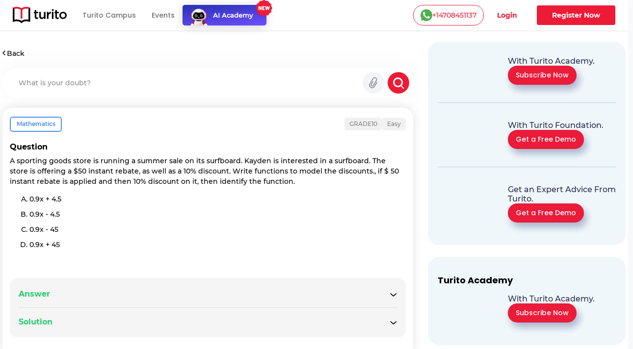

--- FILE ---
content_type: text/html; charset=utf-8
request_url: https://www.turito.com/ask-a-doubt/Mathematics-according-to-question-5-if-50-instant-rebate-is-applied-and-then-10-percent-discount-on-it-then-identif-qcbb6e2
body_size: 393194
content:
<!DOCTYPE html><html><head><meta charSet="utf-8"/><meta name="viewport" content="width=device-width"/><meta name="next-head-count" content="2"/><meta charSet="utf-8"/><meta name="apple-itunes-app" content="app-id=1504380245"/><meta name="viewport" content="width=device-width, initial-scale=1, maximum-scale=1"/><link rel="icon" type="image/x-icon" href="https://d2ivesio5kogrp.cloudfront.net/static/yuppedu/images/Turito_32_Fav_icon.png"/><script src="/js/jquery-3.3.1.min.js" defer=""></script><script src="/js/slick.min.js" defer=""></script><script src="/js/bootstrap.bundle.min.js" defer=""></script><script src="https://accounts.google.com/gsi/client" async="" defer=""></script><script type="text/javascript" src="/js/app.js" defer=""></script><script defer="" type="text/javascript" src="https://yuppstatic.akamaized.net/staticstorage/assets/js/aes.js"></script><script defer="" type="text/javascript" src="https://yuppstatic.akamaized.net/staticstorage/assets/js/enc-base64.js"></script><script defer="" type="text/javascript" src="https://yuppstatic.akamaized.net/staticstorage/assets/js/sha256.js"></script><script>
                window.MathJax = window.MathJax || {
                  tex: { inlineMath: [['$', '$'], ['\\(', '\\)']] },
                  svg: { fontCache: 'global' }
                };
              </script><script async="" id="mathjax-script" src="https://cdn.jsdelivr.net/npm/mathjax@3/es5/tex-mml-chtml.js"></script><script type="text/javascript" async="">(function(e,t){var n=e.amplitude||{_q:[],_iq:{}};var r=t.createElement("script")
              ;r.type="text/javascript"
              ;r.integrity="sha384-girahbTbYZ9tT03PWWj0mEVgyxtZoyDF9KVZdL+R53PP5wCY0PiVUKq0jeRlMx9M"
              ;r.crossOrigin="anonymous";r.async=true
              ;r.src="https://cdn.amplitude.com/libs/amplitude-7.2.1-min.gz.js"
              ;r.onload=function(){if(!e.amplitude.runQueuedFunctions){
              console.log("[Amplitude] Error: could not load SDK")}}
              ;var i=t.getElementsByTagName("script")[0];i.parentNode.insertBefore(r,i)
              ;function s(e,t){e.prototype[t]=function(){
              this._q.push([t].concat(Array.prototype.slice.call(arguments,0)));return this}}
              var o=function(){this._q=[];return this}
              ;var a=["add","append","clearAll","prepend","set","setOnce","unset"]
              ;for(var c=0;c<a.length;c++){s(o,a[c])}n.Identify=o;var u=function(){this._q=[]
              ;return this}
              ;var l=["setProductId","setQuantity","setPrice","setRevenueType","setEventProperties"]
              ;for(var p=0;p<l.length;p++){s(u,l[p])}n.Revenue=u
              ;var d=["init","logEvent","logRevenue","setUserId","setUserProperties","setOptOut","setVersionName","setDomain","setDeviceId","enableTracking","setGlobalUserProperties","identify","clearUserProperties","setGroup","logRevenueV2","regenerateDeviceId","groupIdentify","onInit","logEventWithTimestamp","logEventWithGroups","setSessionId","resetSessionId"]
              ;function v(e){function t(t){e[t]=function(){
              e._q.push([t].concat(Array.prototype.slice.call(arguments,0)))}}
              for(var n=0;n<d.length;n++){t(d[n])}}v(n);n.getInstance=function(e){
              e=(!e||e.length===0?"$default_instance":e).toLowerCase()
              ;if(!n._iq.hasOwnProperty(e)){n._iq[e]={_q:[]};v(n._iq[e])}return n._iq[e]}
              ;e.amplitude=n})(window,document);
              
              amplitude.getInstance().init("e7f9a938a0b8a30f966304621b576bad");</script><link rel="preload" href="/_next/static/css/3031f281679fb80b.css" as="style"/><link rel="stylesheet" href="/_next/static/css/3031f281679fb80b.css" data-n-g=""/><link rel="preload" href="/_next/static/css/ef46db3751d8e999.css" as="style"/><link rel="stylesheet" href="/_next/static/css/ef46db3751d8e999.css" data-n-p=""/><link rel="preload" href="/_next/static/css/a9b3b6e9bb2a130e.css" as="style"/><link rel="stylesheet" href="/_next/static/css/a9b3b6e9bb2a130e.css" data-n-p=""/><link rel="preload" href="/_next/static/css/e798298da574d033.css" as="style"/><link rel="stylesheet" href="/_next/static/css/e798298da574d033.css" data-n-p=""/><link rel="preload" href="/_next/static/css/2f16192771c16faf.css" as="style"/><link rel="stylesheet" href="/_next/static/css/2f16192771c16faf.css" data-n-p=""/><link rel="preload" href="/_next/static/css/06d2e80b08d4b91e.css" as="style"/><link rel="stylesheet" href="/_next/static/css/06d2e80b08d4b91e.css" data-n-p=""/><link rel="preload" href="/_next/static/css/165fa1a84843ff37.css" as="style"/><link rel="stylesheet" href="/_next/static/css/165fa1a84843ff37.css" data-n-p=""/><link rel="preload" href="/_next/static/css/95941d685818a9cd.css" as="style"/><link rel="stylesheet" href="/_next/static/css/95941d685818a9cd.css" data-n-p=""/><link rel="preload" href="/_next/static/css/5b53e59b46bd97c6.css" as="style"/><link rel="stylesheet" href="/_next/static/css/5b53e59b46bd97c6.css" data-n-p=""/><link rel="preload" href="/_next/static/css/8fa5e6f87153fd10.css" as="style"/><link rel="stylesheet" href="/_next/static/css/8fa5e6f87153fd10.css"/><noscript data-n-css=""></noscript><script defer="" nomodule="" src="/_next/static/chunks/polyfills-c67a75d1b6f99dc8.js"></script><script defer="" src="/_next/static/chunks/3537.85e59eb1e23e32c9.js"></script><script defer="" src="/_next/static/chunks/4044.280035fbd73d2f59.js"></script><script defer="" src="/_next/static/chunks/963.f805a07d9ba4b466.js"></script><script src="/_next/static/chunks/webpack-eafba6df72f6ee8f.js" defer=""></script><script src="/_next/static/chunks/framework-9179c48fcc5b9feb.js" defer=""></script><script src="/_next/static/chunks/main-b3c290e3a602bb89.js" defer=""></script><script src="/_next/static/chunks/pages/_app-8c837d15a8a10ad9.js" defer=""></script><script src="/_next/static/chunks/db10ad6e-a5bdef9843e6db10.js" defer=""></script><script src="/_next/static/chunks/75fc9c18-ca35c7f9d6ffaeeb.js" defer=""></script><script src="/_next/static/chunks/07a9ca07-45c4365a8dc98ba4.js" defer=""></script><script src="/_next/static/chunks/1664-dc59c5bda9ccef97.js" defer=""></script><script src="/_next/static/chunks/5675-282724effaae095a.js" defer=""></script><script src="/_next/static/chunks/2950-3cdf1043de56e9c1.js" defer=""></script><script src="/_next/static/chunks/6271-a23527d0d460d6c2.js" defer=""></script><script src="/_next/static/chunks/9755-82488aab1ef9ad8e.js" defer=""></script><script src="/_next/static/chunks/5576-0e73688edd60dd53.js" defer=""></script><script src="/_next/static/chunks/5609-5951b5f9484f00fe.js" defer=""></script><script src="/_next/static/chunks/7366-ce21200ec9d39f0a.js" defer=""></script><script src="/_next/static/chunks/6826-638791d8b5dba9aa.js" defer=""></script><script src="/_next/static/chunks/4275-d773d92d369c3a37.js" defer=""></script><script src="/_next/static/chunks/882-5dcb763e21067e1f.js" defer=""></script><script src="/_next/static/chunks/4798-a90f3a54a88628ff.js" defer=""></script><script src="/_next/static/chunks/2170-b8c5af272e43d66f.js" defer=""></script><script src="/_next/static/chunks/9723-d26fea618ced3d3e.js" defer=""></script><script src="/_next/static/chunks/2312-fe8b7259893f6a2e.js" defer=""></script><script src="/_next/static/chunks/pages/ask-a-doubt/%5Bslug%5D-e2a0e8af3f304f9c.js" defer=""></script><script src="/_next/static/A3hG9YdM_dNhDF6xHPjDd/_buildManifest.js" defer=""></script><script src="/_next/static/A3hG9YdM_dNhDF6xHPjDd/_ssgManifest.js" defer=""></script><style id="__jsx-1394947694">#nprogress{pointer-events:none}#nprogress .bar{background:#ed1b36;position:fixed;z-index:1031;top:0;left:0;width:100%;height:3px}#nprogress .peg{display:block;position:absolute;right:0px;width:100px;height:100%;-webkit-box-shadow:0 0 10px #ed1b36,0 0 5px #ed1b36;-moz-box-shadow:0 0 10px #ed1b36,0 0 5px #ed1b36;box-shadow:0 0 10px #ed1b36,0 0 5px #ed1b36;opacity:1;-webkit-transform:rotate(3deg)translate(0px,-4px);-ms-transform:rotate(3deg)translate(0px,-4px);-moz-transform:rotate(3deg)translate(0px,-4px);-o-transform:rotate(3deg)translate(0px,-4px);transform:rotate(3deg)translate(0px,-4px)}#nprogress .spinner{display:"block";position:fixed;z-index:1031;top:15px;right:15px}#nprogress .spinner-icon{width:18px;height:18px;-webkit-box-sizing:border-box;-moz-box-sizing:border-box;box-sizing:border-box;border:solid 2px transparent;border-top-color:#ed1b36;border-left-color:#ed1b36;-webkit-border-radius:50%;-moz-border-radius:50%;border-radius:50%;-webkit-animation:nprogresss-spinner 400ms linear infinite;-moz-animation:nprogress-spinner 400ms linear infinite;-o-animation:nprogress-spinner 400ms linear infinite;animation:nprogress-spinner 400ms linear infinite}.nprogress-custom-parent{overflow:hidden;position:relative}.nprogress-custom-parent #nprogress .spinner,.nprogress-custom-parent #nprogress .bar{position:absolute}@-webkit-keyframes nprogress-spinner{0%{-webkit-transform:rotate(0deg)}100%{-webkit-transform:rotate(360deg)}}@-webkit-keyframes nprogress-spinner{0%{-webkit-transform:rotate(0deg);transform:rotate(0deg)}100%{-webkit-transform:rotate(360deg);transform:rotate(360deg)}}@-moz-keyframes nprogress-spinner{0%{-moz-transform:rotate(0deg);transform:rotate(0deg)}100%{-moz-transform:rotate(360deg);transform:rotate(360deg)}}@-o-keyframes nprogress-spinner{0%{-o-transform:rotate(0deg);transform:rotate(0deg)}100%{-o-transform:rotate(360deg);transform:rotate(360deg)}}@keyframes nprogress-spinner{0%{-webkit-transform:rotate(0deg);-moz-transform:rotate(0deg);-o-transform:rotate(0deg);transform:rotate(0deg)}100%{-webkit-transform:rotate(360deg);-moz-transform:rotate(360deg);-o-transform:rotate(360deg);transform:rotate(360deg)}}</style></head><body><noscript><iframe src="https://www.googletagmanager.com/ns.html?id=GTM-M3RGRQD" height="0" width="0" style="display:none;visibility:hidden"></iframe></noscript><div id="__next"><script async="" src="https://mm-uxrv.com/js/mm_32b4df0a-6cdd-4e59-9eee-2edb94608d40-68646737.js"></script></div><div id="fb-root"></div><script id="__NEXT_DATA__" type="application/json">{"props":{"pageProps":{"data":{"path":"Mathematics-according-to-question-5-if-50-instant-rebate-is-applied-and-then-10-percent-discount-on-it-then-identif-qcbb6e2"},"stream":{"status":true,"response":[{"displayCode":"sat","image":"poster,stream/images/sat-1605278462336.png","description":"Master SAT \u0026 Get into Ivy Leagues","icon":"common,stream/images/sat-1605278462336.png","code":"sat","title":"SAT"},{"displayCode":"act","image":"poster,stream/images/act-1605278516096.png","description":"Act on it and Conquer ACTs","icon":"common,stream/images/act-1605278516096.png","code":"act","title":"ACT"},{"displayCode":"psat","image":"poster,stream/images/psat-1605278611676.png","description":"Your Key to College-Bound Success","icon":"common,stream/images/psat-1605278611676.png","code":"psat","title":"PSAT"},{"displayCode":"one-on-one-tutoring-packages","image":"poster,stream/images/one-on-one-tutoring-1605278682274.png","description":"Be Ahead in your Class","icon":"common,stream/images/one-on-one-tutoring-1605278682274.png","code":"one-on-one-tutoring","title":"One-On-One Tutoring"},{"displayCode":"ap-course","image":"poster,stream/images/ap-1630035377269.png","description":"Your gateway to the top global universities","icon":"common,stream/images/ap-1630035438023.png","code":"ap","title":"AP"},{"displayCode":"online-coding-classes","image":"poster,stream/images/scratch-coding-1637771888045.png","description":"Learn Coding from the real coders!","icon":"common,stream/images/scratch-coding-1637771958642.png","code":"scratch-coding","title":"Coding"},{"displayCode":"discovery-program","image":"poster,stream/images/discovery-program-stream.png","description":"Discover traits \u0026 skills, get a clear pathway to academic success.","icon":"common,stream/images/discovery-program.png","code":"discovery-program","title":"Discovery Program"}]},"selectedQuestion":{"questionid":1226696,"questioncode":"qcbb6e2","questiontext":"A sporting goods store is running a summer sale on its surfboard. Kayden is interested in a surfboard. The store is offering a $50 instant rebate, as well as a 10% discount. Write functions to model the discounts., if $ 50 instant rebate is applied and then 10% discount on it, then identify the function.","questiontype":"multichoice","questionoptions":[{"fraction":"0.0000000","answernumbering":"abc","answer":"\u003cp\u003e0.9x + 4.5\u003c/p\u003e","answer_numbering_value":"a. "},{"fraction":"0.0000000","answernumbering":"abc","answer":"\u003cp\u003e0.9x - 4.5\u003c/p\u003e","answer_numbering_value":"b. "},{"fraction":"1.0000000","answernumbering":"abc","answer":"\u003cp\u003e0.9x - 45\u003c/p\u003e","answer_numbering_value":"c. "},{"fraction":"0.0000000","answernumbering":"abc","answer":"\u003cp\u003e0.9x + 45\u003c/p\u003e","answer_numbering_value":"d. "}],"questionsolution":{"rightanswer":"The correct answer is: 0.9x - 45","specificfeedback":"","numpartscorrect":"","textsolution":"Since f(x) = x - 50 and g(x) = 0.9x \u003cbr /\u003e(g x f) (x) = g(f(x)) = g(x - 50) = 0.9 × (x - 50) = 0.9x - 45","questionhint":"","questionnotes":"","thumbnail":"","duration":null,"questionvideosolutions":{"videosolution":[],"videostatus":false}},"questionmapping":{"subjectname":"Mathematics","topicname":"Grade10","subtopicname":"Working-with-functions"},"seotag":{"title":"A sporting goods store is running a summer sale on its surfboar-Turito","url":"www.turito.com/ask-a-doubt/Mathematics-according-to-question-5-if-50-instant-rebate-is-applied-and-then-10-percent-discount-on-it-then-identif-qcbb6e2","description":"Solution for the question - a sporting goods store is running a summer sale on its surfboard. kayden isinterested in a surfboard. the store is offering a $50 in"}},"userGeo":"DE","askAnExpert":false,"askADoubt":false,"bannersData":{"_uid":"1d561ed3-76ae-4a8c-b3f7-93c97c13ccc0","component":"blogCategoryLayout","leftContentLayout":[{"url":"/register?utm_source=blog\u0026utm_content=applying_for_collages_leaderboard","_uid":"e13e296a-5cd4-4a63-ae99-e963455ab90a","image":"https://a.storyblok.com/f/128066/1100x230/00b28b4876/11-applying-for-collages_leaderboard-1100x230.jpg","component":"parallelCategoryPage","ctaAction":"leadPopup","openLinkIn":"_blank","properties":[],"utmContent":"applying_for_colleges_leaderboard","redirectUrl":"","leadFormPopupId":"homeLeadForm","customFormHeading":"Get Expert Guidance"},{"url":"/register?utm_source=blog\u0026utm_content=get_into_top_50_universities_leaderboard","_uid":"4c8a5f5c-5816-4465-b12a-6c9fa70b1a03","image":"https://a.storyblok.com/f/128066/1100x230/076ae55a7b/02-get-into-top-50-universities_leaderboard-1100x230.jpg","component":"parallelCategoryPage","ctaAction":"leadPopup","openLinkIn":"_blank","properties":[],"utmContent":"","redirectUrl":"","leadFormPopupId":"homeLeadForm","customFormHeading":""},{"url":"/turito-academy?utm_source=blog\u0026utm_content=binge_learn_your_favorite_leaderboard","_uid":"c38f1390-f61c-431d-802e-49ec4fc82820","image":"https://a.storyblok.com/f/128066/1100x230/e25d6f75c7/03-binge-learn-your-favorite-topics_leaderboard-1100x230.jpg","component":"parallelCategoryPage","ctaAction":"leadPopup","openLinkIn":"_blank","properties":[],"utmContent":"binge_learn_topics_leaderboard","redirectUrl":"","leadFormPopupId":"homeLeadForm","customFormHeading":""},{"url":"/register?utm_source=blog\u0026utm_content=master_science_infeed_leaderboard","_uid":"36b30e2b-170a-4e02-9545-cbe86fceb86b","image":"https://a.storyblok.com/f/128066/1100x190/5983171fce/04-master-science_infeed-1100x190.jpg","component":"parallelCategoryPage","ctaAction":"leadPopup","openLinkIn":"_blank","properties":[],"utmContent":"master_science_leaderboard","redirectUrl":"","leadFormPopupId":"homeLeadForm","customFormHeading":""},{"url":"/register?utm_source=blog\u0026utm_content=master_english_infeed_leaderboard","_uid":"92e6b2d6-ed8f-4079-b7c9-598843a3cf1b","image":"https://a.storyblok.com/f/128066/1100x190/b46bfb406c/05-master-english_infeed-1100x190.jpg","component":"parallelCategoryPage","ctaAction":"leadPopup","openLinkIn":"_blank","properties":[],"utmContent":"master_english_leaderboard","redirectUrl":"","leadFormPopupId":"homeLeadForm","customFormHeading":""},{"url":"/register?utm_source=blog\u0026utm_content=master_math_infeed_leaderboard","_uid":"92e05223-d353-41ed-9b38-b56a513bfbbd","image":"https://a.storyblok.com/f/128066/1100x190/b31e926ac9/06-master-math_infeed-1100x190.jpg","component":"parallelCategoryPage","ctaAction":"leadPopup","openLinkIn":"_blank","properties":[],"utmContent":"master_math_leaderboard","redirectUrl":"","leadFormPopupId":"homeLeadForm","customFormHeading":""},{"url":"/register?utm_source=blog\u0026utm_content=master_physics_infeed_leaderboard","_uid":"174bb40f-8049-4ef7-887a-b002a5f7c6a7","image":"https://a.storyblok.com/f/128066/1100x190/bd148addb6/07-master-physics_infeed-1100x190.jpg","component":"parallelCategoryPage","ctaAction":"leadPopup","openLinkIn":"_blank","properties":[],"utmContent":"master_physics_leaderboard","redirectUrl":"","leadFormPopupId":"homeLeadForm","customFormHeading":""},{"url":"/register?utm_source=blog\u0026utm_content=master_chemistry_infeed_leaderboard","_uid":"de3f8553-fd88-4613-8576-175d2423afa8","image":"https://a.storyblok.com/f/128066/1100x190/d5956db6ea/08-master-chemistry_infeed-1100x190.jpg","component":"parallelCategoryPage","ctaAction":"leadPopup","openLinkIn":"_blank","properties":[],"utmContent":"master_chemistry_leaderboard","redirectUrl":"","leadFormPopupId":"homeLeadForm","customFormHeading":""},{"url":"/register?utm_source=blog\u0026utm_content=master_biology_infeed_leaderboard","_uid":"376eaa6f-e954-4316-844b-2bdaf604f43b","image":"https://a.storyblok.com/f/128066/1100x190/a504a055ce/09-master-biology_infeed-1100x190.jpg","component":"parallelCategoryPage","ctaAction":"leadPopup","openLinkIn":"_blank","properties":[],"utmContent":"master_biology_leaderboard","redirectUrl":"","leadFormPopupId":"homeLeadForm","customFormHeading":""}],"rightContentLayout":[{"_uid":"9186e505-891b-483a-a486-8238062edc11","title":"","component":"rightSideParallel","parallels":[{"_uid":"fe8746e3-1591-4a6f-8546-d662e62f83c7","text":{"type":"doc","content":[{"type":"heading","attrs":{"level":4},"content":[{"text":"With Turito Academy.","type":"text"}]}]},"image":"https://a.storyblok.com/f/128066/460x540/8c15a1614e/03-binge-learn-your-favorite-topics_side-column-460x540.webp","cardType":"storyCardHrClassType","component":"rightParallel","ctaButton":[{"_uid":"243dcd2e-6e74-47a9-ab47-db74f39524f8","ctaText":"Subscribe Now","component":"blogParallelButton","ctaAction":"leadPopup","utmContent":"binge_learn_leaderboard","redirectUrl":"","buttonVariant":"btnPrimary","leadFormPopupId":"homeLeadForm","hasDemoSelection":false,"customFormHeading":""}],"imagePriority":true},{"_uid":"ba78b007-c358-4de4-8c61-dead0df83be9","text":{"type":"doc","content":[{"type":"heading","attrs":{"level":4},"content":[{"text":"With Turito Foundation.","type":"text"}]}]},"image":"https://a.storyblok.com/f/128066/460x540/d860c8a26b/02-get-into-top-50-universities_side-column-460x540.webp","cardType":"storyCardHrClassType","component":"rightParallel","ctaButton":[{"_uid":"0d5ddfd4-fbce-436e-af2e-245c4cf97724","ctaText":"Get a Free Demo","component":"blogParallelButton","ctaAction":"leadPopup","utmContent":"get_into_top_universities_leaderboard","redirectUrl":"/book-a-free-demo","buttonVariant":"btnPrimary","leadFormPopupId":"homeLeadForm","hasDemoSelection":true,"customFormHeading":""}],"imagePriority":false},{"_uid":"57a05b7b-02cf-49ec-8cef-e22bbc608f48","text":{"type":"doc","content":[{"type":"heading","attrs":{"level":4},"content":[{"text":"Get an Expert Advice From Turito.","type":"text"}]}]},"image":"https://a.storyblok.com/f/128066/460x540/8061b0ad12/11-applying-for-collages_side-column-460x540.webp","cardType":"storyCardHrClassType","component":"rightParallel","ctaButton":[{"_uid":"07230b64-d2cb-4f1c-a1ed-d16b9940291c","ctaText":"Get a Free Demo ","component":"blogParallelButton","ctaAction":"leadPopup","utmContent":"applying_for_colleges","redirectUrl":"/book-a-free-demo","buttonVariant":"btnPrimary","leadFormPopupId":"homeLeadForm","hasDemoSelection":true,"customFormHeading":""}],"imagePriority":false}]},{"_uid":"fd6b2614-df96-4a1c-8877-97ec2f1f1f1f","title":"Turito Academy","component":"rightSideParallel","parallels":[{"_uid":"e162ee68-bffa-4ef7-be9d-04376377df67","text":{"type":"doc","content":[{"type":"heading","attrs":{"level":4},"content":[{"text":"With Turito Academy.","type":"text"}]}]},"image":"https://a.storyblok.com/f/128066/460x540/8c15a1614e/03-binge-learn-your-favorite-topics_side-column-460x540.webp","cardType":"storyCardHrClassType","component":"rightParallel","ctaButton":[{"_uid":"1e1daaa0-029f-4c0a-9531-368a78b40e8a","ctaText":"Subscribe Now","component":"blogParallelButton","ctaAction":"leadPopup","utmContent":"binge_learn_leaderboard","redirectUrl":"","buttonVariant":"btnPrimary","leadFormPopupId":"homeLeadForm","hasDemoSelection":false,"customFormHeading":""}],"imagePriority":false}]},{"_uid":"18737877-41c5-4bd1-9414-64aa0bd8e890","title":"Test Prep","component":"rightSideParallel","parallels":[{"_uid":"2e4975b3-7de7-4a22-87d7-da59275f27c0","text":{"type":"doc","content":[{"type":"heading","attrs":{"level":4},"content":[{"text":"With Turito Foundation.","type":"text"}]}]},"image":"https://a.storyblok.com/f/128066/460x540/d860c8a26b/02-get-into-top-50-universities_side-column-460x540.webp","cardType":"storyCardHrClassType","component":"rightParallel","ctaButton":[{"_uid":"ed075bb7-6ecc-4d26-8d2f-a907c054b1ce","ctaText":"Get a Free Demo","component":"blogParallelButton","ctaAction":"leadPopup","utmContent":"get_into_top_universities_leaderboard","redirectUrl":"/book-a-free-demo","buttonVariant":"btnPrimary","leadFormPopupId":"homeLeadForm","hasDemoSelection":true,"customFormHeading":""}],"imagePriority":false}]}]},"modalFormData":{"_uid":"67777cb9-044d-456e-9686-fc580505f4fd","fields":[{"_uid":"6cd3780b-7ef8-4041-a364-e632eb443038","component":"global_reference","reference":{"name":"Global form fields","created_at":"2023-01-12T14:47:34.490Z","published_at":"2024-12-09T11:21:07.899Z","updated_at":"2024-12-09T11:21:07.926Z","id":245795210,"uuid":"ec744ae3-e946-4345-a0b7-018ba4f69a37","content":{"_uid":"8b9db2e4-0514-48e5-bfbc-012e205d97e3","global":[{"_uid":"e3271ade-12c3-4f62-8794-c51cacc04100","fields":[{"_uid":"0e6806f0-cfea-41eb-b5f8-37fe82831756","type":"text","label":"Name","component":"formikTextField","showLabel":true,"apiKeyName":"name","isMandatory":true,"placeholder":"Enter full name","componentName":"textInput","validationRegex":"^[A-Za-z][A-Za-z0-9 ]{2,48}$"},{"_uid":"0da4a3a2-7aa5-46ea-a29d-7053f46f7c54","label":"Mobile","component":"formikMobileField","showLabel":true,"apiKeyName":"mobile","isMandatory":true,"placeholder":"Enter mobile number","componentName":"formikMobileField","validationRegex":"","isOTPVerification":true},{"_uid":"c197f0d4-a9b1-4020-ac01-e903a237e52e","type":"email","label":"Email","component":"formikTextField","showLabel":true,"apiKeyName":"email","isMandatory":true,"placeholder":"Enter email id","componentName":"textInput","validationRegex":"^[a-zA-Z0-9._%+-]+@[a-zA-Z0-9.-]+\\.[a-zA-Z]{2,}$"},{"_uid":"eb0733af-e6ae-4f6a-a6fd-ce7f10f2c090","label":"Grade","options":[{"_uid":"1550bd7a-dcfe-46ac-a6bb-e290e83f0a0f","name":"Select Grade","value":"","component":"keyValue"},{"_uid":"5058396d-80b7-44cb-95e8-1ffc2a63549e","name":"Grade 1","value":"grade-1","component":"keyValue"},{"_uid":"796eb7aa-8ae2-4629-9b52-c48a348daf65","name":"Grade 2","value":"grade-2","component":"keyValue"},{"_uid":"3b2955e0-9727-4aa2-9beb-9635ec0ff10a","name":"Grade 3","value":"grade-3","component":"keyValue"},{"_uid":"b7819e63-9709-4c0d-8ae9-8e35e352c51c","name":"Grade 4","value":"grade-4","component":"keyValue"},{"_uid":"9539fd96-6dde-4f63-869f-ccd7c3f99655","name":"Grade 5","value":"grade-5","component":"keyValue"},{"_uid":"553609ef-7218-4bf9-8e9a-7bab2917102c","name":"Grade 6","value":"grade-6","component":"keyValue"},{"_uid":"4dc67e33-a7b9-40c0-bfc0-4b651ca11345","name":"Grade 7","value":"grade-7","component":"keyValue"},{"_uid":"ffcb2d51-1bb0-43c3-88d8-d7cf5595c688","name":"Grade 8","value":"grade-8","component":"keyValue"},{"_uid":"d51a8e18-610a-44af-aea0-afda5f9d07f0","name":"Grade 9","value":"grade-9","component":"keyValue"},{"_uid":"86e83596-b1eb-4350-b2bd-2edf322dddf7","name":"Grade 10","value":"grade-10","component":"keyValue"},{"_uid":"1868ad57-0227-4fe9-8760-0c65a6759a18","name":"Grade 11","value":"grade-11","component":"keyValue"},{"_uid":"bbe06ff4-560e-4a05-97e4-9e79db4da96f","name":"Grade 12","value":"grade-12","component":"keyValue"}],"component":"formikSelectField","showLabel":true,"apiKeyName":"grade","isMandatory":true,"placeholder":"Grade*","componentName":"formikSelectField"},{"_uid":"6aaf6b0a-262f-49f7-895d-6bbc87317bfe","label":"I agree to get WhatsApp notifications \u0026 Marketing updates","component":"checkbox","apiKeyName":"marketingUpdates","isMandatory":false,"componentName":"checkboxField"}],"component":"globalFormFields"}],"component":"global"},"slug":"global-form-fields","full_slug":"global/global-form-fields","sort_by_date":null,"position":-50,"tag_list":[],"is_startpage":false,"parent_id":75882197,"meta_data":null,"group_id":"4b1a5263-44ad-4f92-8a46-fe3fe44ba487","first_published_at":"2023-01-20T13:17:16.143Z","release_id":null,"lang":"default","path":null,"alternates":[],"default_full_slug":null,"translated_slugs":null,"_stopResolving":true}}],"heading":{"type":"doc","content":[{"type":"heading","attrs":{"level":2},"content":[{"text":"Book a free demo","type":"text"}]}]},"modalId":"homeLeadForm","variant":"","component":"globalForm","redirectUrl":"","ctaButtonText":"Submit"},"videoSolution":{"results":[{"questionoptions":[{"answer":"\u003cp\u003ex - 50 , 0.9x \u003c/p\u003e","answer_numbering_value":"a. ","answernumbering":"abc","fraction":"1.0000000"},{"answer":"\u003cp\u003ex + 50 , 0.1x\u003c/p\u003e","answer_numbering_value":"b. ","answernumbering":"abc","fraction":"0.0000000"},{"answer":"\u003cp\u003ex - 50 , 0.1x\u003c/p\u003e","answer_numbering_value":"c. ","answernumbering":"abc","fraction":"0.0000000"},{"answer":"\u003cp\u003ex + 50 , 0.9x\u003c/p\u003e","answer_numbering_value":"d. ","answernumbering":"abc","fraction":"0.0000000"}],"questionid":1226695,"questioncode":"q523af8","questionmapping":{"subjectname":"Mathematics","topicname":"Grade10","subtopicname":"Working-with-functions"},"questiontype":"multichoice","seotag":{"description":"Solution for the question - a sporting goods store is running a summer sale on its surfboard. kayden isinterested in a surfboard. the store is offering a $ 50 i","title":"A sporting goods store is running a summer sale on its surfboar-Turito","url":"www.turito.com/ask-a-doubt/Mathematics-a-sporting-goods-store-is-running-a-summer-sale-on-its-surfboard-kayden-is-interested-in-a-surfboard-th-q523af8"},"questiontext":"A sporting goods store is running a summer sale on its surfboard. Kayden is interested in a surfboard. The store is offering a $ 50 instant rebate, as well as a 10% discount. Write functions to model the discounts.","questionsolution":{"textsolution":"Given that the store is offering a $ 50 instant rebate, as well as a 10% discount. We need to find the functions to model the discounts.\u003cbr /\u003eLet the cost of surfboard be $ x.\u003cbr /\u003eWhen $ 50 instant rebate is only applied.\u003cbr /\u003ef(x) = x - 50\u003cbr /\u003eWhen 10% discount is only applied.\u003cbr /\u003eg(x) = x - 10% of x = x - 0.1x = 0.9x","duration":null,"thumbnail":"","questionvideosolutions":{"videostatus":false,"videosolution":[]},"numpartscorrect":"","questionhint":"","rightanswer":"The correct answer is: x - 50 , 0.9x","questionnotes":"Therefore the functions to model the discounts is f(x) = x - 50 and g(x) is 0.9x.","specificfeedback":""}},{"questionoptions":[{"answer":"\u003cp\u003er(x) = 500 + 3x , $ 590\u003c/p\u003e","answer_numbering_value":"a. ","answernumbering":"abc","fraction":"0.0000000"},{"answer":"\u003cp\u003er(x) = 500x + 3x\u003csup\u003e2 \u003c/sup\u003e, $ 17700\u003c/p\u003e","answer_numbering_value":"b. ","answernumbering":"abc","fraction":"0.0000000"},{"answer":"\u003cp\u003er(x) = 500 - 3x , $ 410\u003c/p\u003e","answer_numbering_value":"c. ","answernumbering":"abc","fraction":"0.0000000"},{"answer":"\u003cp\u003er(x) = 500x - 3x\u003csup\u003e2\u003c/sup\u003e , $ 12300\u003c/p\u003e","answer_numbering_value":"d. ","answernumbering":"abc","fraction":"1.0000000"}],"questionid":1226694,"questioncode":"qde4d93","questionmapping":{"subjectname":"Mathematics","topicname":"Grade10","subtopicname":"Working-with-functions"},"questiontype":"multichoice","seotag":{"description":"Solution for the question - suppose the demand d, in units sold, for a companys jeans at a price x,in dollars, is d(x) = 500 - 3x. if revenue=price  demand, wri","title":"Suppose the demand d, in units sold, for a companys jeans at-Turito","url":"www.turito.com/ask-a-doubt/Mathematics-suppose-the-demand-d-in-units-sold-for-a-company-s-jeans-at-a-price-x-in-dollars-is-d-x-500-3x-if-reven-qde4d93"},"questiontext":"Suppose the demand d, in units sold, for a company’s jeans at a price x, in dollars, is d(x) = 500 - 3x. If revenue=price × demand, write the rule for the function r(x) , which represents the company’s expected revenue in jean sales. If the price is $ 30, how much revenue will the company earn?","questionsolution":{"textsolution":"Given x is the price of jeans and d(x) = 500 - 3x \u003cbr /\u003erevenue = price × demand \u003cbr /\u003er(x) = x × d(x) \u003cbr /\u003er(x) = x × (500 - 3x) = 500x - 3x\u003csup\u003e2\u003c/sup\u003e \u003cbr /\u003er(30) = 500 × 30 - 3 × (30)\u003csup\u003e2 \u003c/sup\u003e= 15000 - 2700 = 12300","duration":null,"thumbnail":"","questionvideosolutions":{"videostatus":false,"videosolution":[]},"numpartscorrect":"","questionhint":"revenue = price × demand\u003cbr /\u003er(x) = x × d(x)","rightanswer":"The correct answer is: r(x) = 500x - 3x\u003csup\u003e2\u003c/sup\u003e , $ 12300","questionnotes":"","specificfeedback":""}},{"questionoptions":[{"answer":"\u003cp\u003e\u003cimg src=\"[data-uri]\" class=\"Wirisformula\" alt=\"straight p left parenthesis straight x right parenthesis space equals space 5 space minus space straight x squared space comma space straight q left parenthesis straight x right parenthesis space equals space square root of straight x space minus space 1 end root\" width=\"237\" height=\"19\" style=\"vertical-align:-3px\" role=\"math\" data-mathml='\u003cmath xmlns=\"http://www.w3.org/1998/Math/MathML\"\u003e\u003cmi mathvariant=\"normal\"\u003ep\u003c/mi\u003e\u003cmo\u003e(\u003c/mo\u003e\u003cmi mathvariant=\"normal\"\u003ex\u003c/mi\u003e\u003cmo\u003e)\u003c/mo\u003e\u003cmo\u003e\u0026#160;\u003c/mo\u003e\u003cmo\u003e=\u003c/mo\u003e\u003cmo\u003e\u0026#160;\u003c/mo\u003e\u003cmn\u003e5\u003c/mn\u003e\u003cmo\u003e\u0026#160;\u003c/mo\u003e\u003cmo\u003e\u0026#8722;\u003c/mo\u003e\u003cmo\u003e\u0026#160;\u003c/mo\u003e\u003cmsup\u003e\u003cmi mathvariant=\"normal\"\u003ex\u003c/mi\u003e\u003cmn\u003e2\u003c/mn\u003e\u003c/msup\u003e\u003cmo\u003e\u0026#160;\u003c/mo\u003e\u003cmo\u003e,\u003c/mo\u003e\u003cmo\u003e\u0026#160;\u003c/mo\u003e\u003cmi mathvariant=\"normal\"\u003eq\u003c/mi\u003e\u003cmo\u003e(\u003c/mo\u003e\u003cmi mathvariant=\"normal\"\u003ex\u003c/mi\u003e\u003cmo\u003e)\u003c/mo\u003e\u003cmo\u003e\u0026#160;\u003c/mo\u003e\u003cmo\u003e=\u003c/mo\u003e\u003cmo\u003e\u0026#160;\u003c/mo\u003e\u003cmsqrt\u003e\u003cmi mathvariant=\"normal\"\u003ex\u003c/mi\u003e\u003cmo\u003e\u0026#160;\u003c/mo\u003e\u003cmo\u003e\u0026#8722;\u003c/mo\u003e\u003cmo\u003e\u0026#160;\u003c/mo\u003e\u003cmn\u003e1\u003c/mn\u003e\u003c/msqrt\u003e\u003c/math\u003e'/\u003e\u003c/p\u003e","answer_numbering_value":"a. ","answernumbering":"abc","fraction":"0.0000000"},{"answer":"\u003cp\u003e\u003cimg src=\"[data-uri]\" class=\"Wirisformula\" alt=\"straight p left parenthesis straight x right parenthesis space equals space 5 space minus space straight x squared space comma space straight q left parenthesis straight x right parenthesis space equals space square root of straight x\" width=\"202\" height=\"19\" style=\"vertical-align:-3px\" role=\"math\" data-mathml='\u003cmath xmlns=\"http://www.w3.org/1998/Math/MathML\"\u003e\u003cmi mathvariant=\"normal\"\u003ep\u003c/mi\u003e\u003cmo\u003e(\u003c/mo\u003e\u003cmi mathvariant=\"normal\"\u003ex\u003c/mi\u003e\u003cmo\u003e)\u003c/mo\u003e\u003cmo\u003e\u0026#160;\u003c/mo\u003e\u003cmo\u003e=\u003c/mo\u003e\u003cmo\u003e\u0026#160;\u003c/mo\u003e\u003cmn\u003e5\u003c/mn\u003e\u003cmo\u003e\u0026#160;\u003c/mo\u003e\u003cmo\u003e\u0026#8722;\u003c/mo\u003e\u003cmo\u003e\u0026#160;\u003c/mo\u003e\u003cmsup\u003e\u003cmi mathvariant=\"normal\"\u003ex\u003c/mi\u003e\u003cmn\u003e2\u003c/mn\u003e\u003c/msup\u003e\u003cmo\u003e\u0026#160;\u003c/mo\u003e\u003cmo\u003e,\u003c/mo\u003e\u003cmo\u003e\u0026#160;\u003c/mo\u003e\u003cmi mathvariant=\"normal\"\u003eq\u003c/mi\u003e\u003cmo\u003e(\u003c/mo\u003e\u003cmi mathvariant=\"normal\"\u003ex\u003c/mi\u003e\u003cmo\u003e)\u003c/mo\u003e\u003cmo\u003e\u0026#160;\u003c/mo\u003e\u003cmo\u003e=\u003c/mo\u003e\u003cmo\u003e\u0026#160;\u003c/mo\u003e\u003cmsqrt\u003e\u003cmi mathvariant=\"normal\"\u003ex\u003c/mi\u003e\u003c/msqrt\u003e\u003c/math\u003e'/\u003e\u003c/p\u003e","answer_numbering_value":"b. ","answernumbering":"abc","fraction":"1.0000000"},{"answer":"\u003cp\u003e\u003cimg src=\"[data-uri]\" class=\"Wirisformula\" alt=\"straight p left parenthesis straight x right parenthesis space equals space 5 straight x squared space comma space straight q left parenthesis straight x right parenthesis space equals space square root of straight x\" width=\"177\" height=\"19\" style=\"vertical-align:-3px\" role=\"math\" data-mathml='\u003cmath xmlns=\"http://www.w3.org/1998/Math/MathML\"\u003e\u003cmi mathvariant=\"normal\"\u003ep\u003c/mi\u003e\u003cmo\u003e(\u003c/mo\u003e\u003cmi mathvariant=\"normal\"\u003ex\u003c/mi\u003e\u003cmo\u003e)\u003c/mo\u003e\u003cmo\u003e\u0026#160;\u003c/mo\u003e\u003cmo\u003e=\u003c/mo\u003e\u003cmo\u003e\u0026#160;\u003c/mo\u003e\u003cmn\u003e5\u003c/mn\u003e\u003cmsup\u003e\u003cmi mathvariant=\"normal\"\u003ex\u003c/mi\u003e\u003cmn\u003e2\u003c/mn\u003e\u003c/msup\u003e\u003cmo\u003e\u0026#160;\u003c/mo\u003e\u003cmo\u003e,\u003c/mo\u003e\u003cmo\u003e\u0026#160;\u003c/mo\u003e\u003cmi mathvariant=\"normal\"\u003eq\u003c/mi\u003e\u003cmo\u003e(\u003c/mo\u003e\u003cmi mathvariant=\"normal\"\u003ex\u003c/mi\u003e\u003cmo\u003e)\u003c/mo\u003e\u003cmo\u003e\u0026#160;\u003c/mo\u003e\u003cmo\u003e=\u003c/mo\u003e\u003cmo\u003e\u0026#160;\u003c/mo\u003e\u003cmsqrt\u003e\u003cmi mathvariant=\"normal\"\u003ex\u003c/mi\u003e\u003c/msqrt\u003e\u003c/math\u003e'/\u003e\u003c/p\u003e","answer_numbering_value":"c. ","answernumbering":"abc","fraction":"0.0000000"},{"answer":"\u003cp\u003e\u003cimg src=\"[data-uri]\" class=\"Wirisformula\" alt=\"straight p left parenthesis straight x right parenthesis space equals space 5 space plus space straight x squared space comma space straight q left parenthesis straight x right parenthesis space equals space square root of straight x\" width=\"202\" height=\"19\" style=\"vertical-align:-3px\" role=\"math\" data-mathml='\u003cmath xmlns=\"http://www.w3.org/1998/Math/MathML\"\u003e\u003cmi mathvariant=\"normal\"\u003ep\u003c/mi\u003e\u003cmo\u003e(\u003c/mo\u003e\u003cmi mathvariant=\"normal\"\u003ex\u003c/mi\u003e\u003cmo\u003e)\u003c/mo\u003e\u003cmo\u003e\u0026#160;\u003c/mo\u003e\u003cmo\u003e=\u003c/mo\u003e\u003cmo\u003e\u0026#160;\u003c/mo\u003e\u003cmn\u003e5\u003c/mn\u003e\u003cmo\u003e\u0026#160;\u003c/mo\u003e\u003cmo\u003e+\u003c/mo\u003e\u003cmo\u003e\u0026#160;\u003c/mo\u003e\u003cmsup\u003e\u003cmi mathvariant=\"normal\"\u003ex\u003c/mi\u003e\u003cmn\u003e2\u003c/mn\u003e\u003c/msup\u003e\u003cmo\u003e\u0026#160;\u003c/mo\u003e\u003cmo\u003e,\u003c/mo\u003e\u003cmo\u003e\u0026#160;\u003c/mo\u003e\u003cmi mathvariant=\"normal\"\u003eq\u003c/mi\u003e\u003cmo\u003e(\u003c/mo\u003e\u003cmi mathvariant=\"normal\"\u003ex\u003c/mi\u003e\u003cmo\u003e)\u003c/mo\u003e\u003cmo\u003e\u0026#160;\u003c/mo\u003e\u003cmo\u003e=\u003c/mo\u003e\u003cmo\u003e\u0026#160;\u003c/mo\u003e\u003cmsqrt\u003e\u003cmi mathvariant=\"normal\"\u003ex\u003c/mi\u003e\u003c/msqrt\u003e\u003c/math\u003e'/\u003e\u003c/p\u003e","answer_numbering_value":"d. ","answernumbering":"abc","fraction":"0.0000000"}],"questionid":1226693,"questioncode":"q4a94dd","questionmapping":{"subjectname":"Mathematics","topicname":"Grade10","subtopicname":"Working-with-functions"},"questiontype":"multichoice","seotag":{"description":"Solution for the question - write f(x)=sqrt(5-x^(2)) as the composition of two functions. p(x)=5+x^(2),g(x)=sqrtx '/\u003e p(x)=5x^(2),q(x)=sqrtx '/\u003ep(x)=5-x^(2),g(x)=sqrtx '/\u003e","title":"Write f(x)=sqrt(5-x^(2)) as the composition of two functions. -Turito","url":"www.turito.com/ask-a-doubt/Mathematics-write-f-x-sqrt-5-x-2-as-the-composition-of-two-functions-p-x-5-x-2-g-x-sqrtx-p-x-5x-2-q-x-sqrtx-p-x-5-x-q4a94dd"},"questiontext":"Write \u003cimg src=\"[data-uri]\" class=\"Wirisformula\" alt=\"straight f left parenthesis straight x right parenthesis space equals space square root of 5 space minus space straight x squared end root\" width=\"120\" height=\"24\" style=\"vertical-align:-4px\" role=\"math\" data-mathml='«math xmlns=¨http://www.w3.org/1998/Math/MathML¨»«mi mathvariant=¨normal¨»f«/mi»«mo»(«/mo»«mi mathvariant=¨normal¨»x«/mi»«mo»)«/mo»«mo»§#160;«/mo»«mo»=«/mo»«mo»§#160;«/mo»«msqrt»«mn»5«/mn»«mo»§#160;«/mo»«mo»§#8722;«/mo»«mo»§#160;«/mo»«msup»«mi mathvariant=¨normal¨»x«/mi»«mn»2«/mn»«/msup»«/msqrt»«/math»'/\u003e as the composition of two functions.","questionsolution":{"textsolution":"\u003cimg src=\"[data-uri]\" class=\"Wirisformula\" alt=\"text  Let  end text straight p left parenthesis straight x right parenthesis space equals space 5 space minus space straight x squared space comma space straight q left parenthesis straight x right parenthesis space equals space square root of straight x\nstraight q left parenthesis straight p left parenthesis straight x right parenthesis right parenthesis space equals space straight q open parentheses 5 space minus space straight x squared close parentheses space equals space square root of 5 space minus space straight x squared end root\n\" width=\"242\" height=\"51\" style=\"vertical-align:-16px\" role=\"math\" data-mathml='«math xmlns=¨http://www.w3.org/1998/Math/MathML¨»«mtext»§#160;Let§#160;«/mtext»«mi mathvariant=¨normal¨»p«/mi»«mo»(«/mo»«mi mathvariant=¨normal¨»x«/mi»«mo»)«/mo»«mo»§#160;«/mo»«mo»=«/mo»«mo»§#160;«/mo»«mn»5«/mn»«mo»§#160;«/mo»«mo»§#8722;«/mo»«mo»§#160;«/mo»«msup»«mi mathvariant=¨normal¨»x«/mi»«mn»2«/mn»«/msup»«mo»§#160;«/mo»«mo»,«/mo»«mo»§#160;«/mo»«mi mathvariant=¨normal¨»q«/mi»«mo»(«/mo»«mi mathvariant=¨normal¨»x«/mi»«mo»)«/mo»«mo»§#160;«/mo»«mo»=«/mo»«mo»§#160;«/mo»«msqrt»«mi mathvariant=¨normal¨»x«/mi»«/msqrt»«mspace linebreak=¨newline¨/»«mi mathvariant=¨normal¨»q«/mi»«mo»(«/mo»«mi mathvariant=¨normal¨»p«/mi»«mo»(«/mo»«mi mathvariant=¨normal¨»x«/mi»«mo»)«/mo»«mo»)«/mo»«mo»§#160;«/mo»«mo»=«/mo»«mo»§#160;«/mo»«mi mathvariant=¨normal¨»q«/mi»«mfenced separators=¨|¨»«mrow»«mn»5«/mn»«mo»§#160;«/mo»«mo»§#8722;«/mo»«mo»§#160;«/mo»«msup»«mi mathvariant=¨normal¨»x«/mi»«mn»2«/mn»«/msup»«/mrow»«/mfenced»«mo»§#160;«/mo»«mo»=«/mo»«mo»§#160;«/mo»«msqrt»«mn»5«/mn»«mo»§#160;«/mo»«mo»§#8722;«/mo»«mo»§#160;«/mo»«msup»«mi mathvariant=¨normal¨»x«/mi»«mn»2«/mn»«/msup»«/msqrt»«mspace linebreak=¨newline¨/»«/math»'/\u003e","duration":null,"thumbnail":"","questionvideosolutions":{"videostatus":false,"videosolution":[]},"numpartscorrect":"","questionhint":"In this question, we have to find \u003cimg src=\"[data-uri]\" class=\"Wirisformula\" alt=\"straight f left parenthesis straight x right parenthesis space equals space square root of 5 space minus space straight x squared end root\" width=\"120\" height=\"24\" style=\"vertical-align:-4px\" role=\"math\" data-mathml='«math xmlns=¨http://www.w3.org/1998/Math/MathML¨»«mi mathvariant=¨normal¨»f«/mi»«mo»(«/mo»«mi mathvariant=¨normal¨»x«/mi»«mo»)«/mo»«mo»§#160;«/mo»«mo»=«/mo»«mo»§#160;«/mo»«msqrt»«mn»5«/mn»«mo»§#160;«/mo»«mo»§#8722;«/mo»«mo»§#160;«/mo»«msup»«mi mathvariant=¨normal¨»x«/mi»«mn»2«/mn»«/msup»«/msqrt»«/math»'/\u003e\u003cspan style=\"font-size: 1rem;\"\u003e as the composition of two functions. \u003cspan\u003eA composite function is a function created when one function is used as the input value for another function i.e., a function written inside another function.\u003c/span\u003e\u003c/span\u003e","rightanswer":"The correct answer is: \u003cimg src=\"[data-uri]\" class=\"Wirisformula\" alt=\"straight p left parenthesis straight x right parenthesis space equals space 5 space minus space straight x squared space comma space straight q left parenthesis straight x right parenthesis space equals space square root of straight x\" width=\"202\" height=\"19\" style=\"vertical-align:-3px\" role=\"math\" data-mathml='«math xmlns=¨http://www.w3.org/1998/Math/MathML¨»«mi mathvariant=¨normal¨»p«/mi»«mo»(«/mo»«mi mathvariant=¨normal¨»x«/mi»«mo»)«/mo»«mo»§#160;«/mo»«mo»=«/mo»«mo»§#160;«/mo»«mn»5«/mn»«mo»§#160;«/mo»«mo»§#8722;«/mo»«mo»§#160;«/mo»«msup»«mi mathvariant=¨normal¨»x«/mi»«mn»2«/mn»«/msup»«mo»§#160;«/mo»«mo»,«/mo»«mo»§#160;«/mo»«mi mathvariant=¨normal¨»q«/mi»«mo»(«/mo»«mi mathvariant=¨normal¨»x«/mi»«mo»)«/mo»«mo»§#160;«/mo»«mo»=«/mo»«mo»§#160;«/mo»«msqrt»«mi mathvariant=¨normal¨»x«/mi»«/msqrt»«/math»'/\u003e","questionnotes":"","specificfeedback":""}},{"questionoptions":[{"answer":"\u003cp\u003ex + 4\u003c/p\u003e","answer_numbering_value":"a. ","answernumbering":"abc","fraction":"0.0000000"},{"answer":"\u003cp\u003ex + 2\u003c/p\u003e","answer_numbering_value":"b. ","answernumbering":"abc","fraction":"1.0000000"},{"answer":"\u003cp\u003ex - 2\u003c/p\u003e","answer_numbering_value":"c. ","answernumbering":"abc","fraction":"0.0000000"},{"answer":"\u003cp\u003ex - 4\u003c/p\u003e","answer_numbering_value":"d. ","answernumbering":"abc","fraction":"0.0000000"}],"questionid":1226692,"questioncode":"q6f93c7","questionmapping":{"subjectname":"Mathematics","topicname":"Grade10","subtopicname":"Working-with-functions"},"questiontype":"multichoice","seotag":{"description":"Solution for the question - given f(x) = 2x2+ 4x and g(x) = 2x , find (f)/(g) x - 4x - 2x + 2x + 4","title":"Given f(x) = 2x2+ 4x and g(x) = 2x , find (f)/(g) -Turito","url":"www.turito.com/ask-a-doubt/Mathematics-given-f-x-2x2-4x-and-g-x-2x-find-f-g-x-4-x-2-x-2-x-4-q6f93c7"},"questiontext":"Given f(x) = 2x\u003csup\u003e2 \u003c/sup\u003e+ 4x and g(x) = 2x , find \u003cimg src=\"[data-uri]\" class=\"Wirisformula\" alt=\"straight f over straight g\" width=\"18\" height=\"38\" style=\"vertical-align:-15px\" role=\"math\" data-mathml='«math xmlns=¨http://www.w3.org/1998/Math/MathML¨»«mfrac»«mi mathvariant=¨normal¨»f«/mi»«mi mathvariant=¨normal¨»g«/mi»«/mfrac»«/math»'/\u003e","questionsolution":{"textsolution":"Given f(x) = 2x\u003csup\u003e2 \u003c/sup\u003e+ 4x and g(x) = 2x \u003cbr /\u003e\u003cimg src=\"[data-uri]\" class=\"Wirisformula\" alt=\"open parentheses straight f over straight g close parentheses left parenthesis straight x right parenthesis equals fraction numerator straight f left parenthesis straight x right parenthesis over denominator straight g left parenthesis straight x right parenthesis end fraction equals fraction numerator 2 straight x squared plus 4 straight x over denominator 2 straight x end fraction equals fraction numerator 2 straight x left parenthesis straight x plus 2 right parenthesis over denominator 2 straight x end fraction equals straight x plus 2\" width=\"343\" height=\"42\" style=\"vertical-align:-15px\" role=\"math\" data-mathml='«math xmlns=¨http://www.w3.org/1998/Math/MathML¨»«mfenced separators=¨|¨»«mfrac»«mi mathvariant=¨normal¨»f«/mi»«mi mathvariant=¨normal¨»g«/mi»«/mfrac»«/mfenced»«mo»(«/mo»«mi mathvariant=¨normal¨»x«/mi»«mo»)«/mo»«mo»=«/mo»«mfrac»«mrow»«mi mathvariant=¨normal¨»f«/mi»«mo»(«/mo»«mi mathvariant=¨normal¨»x«/mi»«mo»)«/mo»«/mrow»«mrow»«mi mathvariant=¨normal¨»g«/mi»«mo»(«/mo»«mi mathvariant=¨normal¨»x«/mi»«mo»)«/mo»«/mrow»«/mfrac»«mo»=«/mo»«mfrac»«mrow»«mn»2«/mn»«msup»«mi mathvariant=¨normal¨»x«/mi»«mn»2«/mn»«/msup»«mo»+«/mo»«mn»4«/mn»«mi mathvariant=¨normal¨»x«/mi»«/mrow»«mrow»«mn»2«/mn»«mi mathvariant=¨normal¨»x«/mi»«/mrow»«/mfrac»«mo»=«/mo»«mfrac»«mrow»«mn»2«/mn»«mi mathvariant=¨normal¨»x«/mi»«mo»(«/mo»«mi mathvariant=¨normal¨»x«/mi»«mo»+«/mo»«mn»2«/mn»«mo»)«/mo»«/mrow»«mrow»«mn»2«/mn»«mi mathvariant=¨normal¨»x«/mi»«/mrow»«/mfrac»«mo»=«/mo»«mi mathvariant=¨normal¨»x«/mi»«mo»+«/mo»«mn»2«/mn»«/math»'/\u003e","duration":null,"thumbnail":"","questionvideosolutions":{"videostatus":false,"videosolution":[]},"numpartscorrect":"","questionhint":"\u003cimg src=\"[data-uri]\" class=\"Wirisformula\" alt=\"open parentheses straight f over straight g close parentheses left parenthesis straight x right parenthesis equals fraction numerator straight f left parenthesis straight x right parenthesis over denominator straight g left parenthesis straight x right parenthesis end fraction\" width=\"107\" height=\"40\" style=\"vertical-align:-15px\" role=\"math\" data-mathml='«math xmlns=¨http://www.w3.org/1998/Math/MathML¨»«mfenced separators=¨|¨»«mfrac»«mi mathvariant=¨normal¨»f«/mi»«mi mathvariant=¨normal¨»g«/mi»«/mfrac»«/mfenced»«mo»(«/mo»«mi mathvariant=¨normal¨»x«/mi»«mo»)«/mo»«mo»=«/mo»«mfrac»«mrow»«mi mathvariant=¨normal¨»f«/mi»«mo»(«/mo»«mi mathvariant=¨normal¨»x«/mi»«mo»)«/mo»«/mrow»«mrow»«mi mathvariant=¨normal¨»g«/mi»«mo»(«/mo»«mi mathvariant=¨normal¨»x«/mi»«mo»)«/mo»«/mrow»«/mfrac»«/math»'/\u003e","rightanswer":"The correct answer is: x + 2","questionnotes":"","specificfeedback":""}},{"questionoptions":[{"answer":"\u003cp\u003e\u003cimg src=\"[data-uri]\" class=\"Wirisformula\" alt=\"left parenthesis h comma space k right parenthesis equals left parenthesis negative 2 comma space 5 right parenthesis\" width=\"113\" height=\"17\" style=\"vertical-align:-3px\" role=\"math\" data-mathml='\u003cmath xmlns=\"http://www.w3.org/1998/Math/MathML\"\u003e\u003cmo\u003e(\u003c/mo\u003e\u003cmi\u003eh\u003c/mi\u003e\u003cmo\u003e,\u003c/mo\u003e\u003cmo\u003e\u0026#160;\u003c/mo\u003e\u003cmi\u003ek\u003c/mi\u003e\u003cmo\u003e)\u003c/mo\u003e\u003cmo\u003e=\u003c/mo\u003e\u003cmo\u003e(\u003c/mo\u003e\u003cmo\u003e-\u003c/mo\u003e\u003cmn\u003e2\u003c/mn\u003e\u003cmo\u003e,\u003c/mo\u003e\u003cmo\u003e\u0026#160;\u003c/mo\u003e\u003cmn\u003e5\u003c/mn\u003e\u003cmo\u003e)\u003c/mo\u003e\u003c/math\u003e'/\u003e\u003c/p\u003e","answer_numbering_value":"a. ","answernumbering":"abc","fraction":"1.0000000"},{"answer":"\u003cp\u003e\u003cimg src=\"[data-uri]\" class=\"Wirisformula\" alt=\"left parenthesis h comma space k right parenthesis equals left parenthesis 2 comma negative 5 right parenthesis\" width=\"109\" height=\"17\" style=\"vertical-align:-3px\" role=\"math\" data-mathml='\u003cmath xmlns=\"http://www.w3.org/1998/Math/MathML\"\u003e\u003cmo\u003e(\u003c/mo\u003e\u003cmi\u003eh\u003c/mi\u003e\u003cmo\u003e,\u003c/mo\u003e\u003cmo\u003e\u0026#160;\u003c/mo\u003e\u003cmi\u003ek\u003c/mi\u003e\u003cmo\u003e)\u003c/mo\u003e\u003cmo\u003e=\u003c/mo\u003e\u003cmo\u003e(\u003c/mo\u003e\u003cmn\u003e2\u003c/mn\u003e\u003cmo\u003e,\u003c/mo\u003e\u003cmo\u003e-\u003c/mo\u003e\u003cmn\u003e5\u003c/mn\u003e\u003cmo\u003e)\u003c/mo\u003e\u003c/math\u003e'/\u003e\u003c/p\u003e","answer_numbering_value":"b. ","answernumbering":"abc","fraction":"0.0000000"},{"answer":"\u003cp\u003e\u003cimg src=\"[data-uri]\" class=\"Wirisformula\" alt=\"left parenthesis h comma space k right parenthesis equals left parenthesis 2 comma space 5 right parenthesis\" width=\"96\" height=\"17\" style=\"vertical-align:-3px\" role=\"math\" data-mathml='\u003cmath xmlns=\"http://www.w3.org/1998/Math/MathML\"\u003e\u003cmo\u003e(\u003c/mo\u003e\u003cmi\u003eh\u003c/mi\u003e\u003cmo\u003e,\u003c/mo\u003e\u003cmo\u003e\u0026#160;\u003c/mo\u003e\u003cmi\u003ek\u003c/mi\u003e\u003cmo\u003e)\u003c/mo\u003e\u003cmo\u003e=\u003c/mo\u003e\u003cmo\u003e(\u003c/mo\u003e\u003cmn\u003e2\u003c/mn\u003e\u003cmo\u003e,\u003c/mo\u003e\u003cmo\u003e\u0026#160;\u003c/mo\u003e\u003cmn\u003e5\u003c/mn\u003e\u003cmo\u003e)\u003c/mo\u003e\u003c/math\u003e'/\u003e\u003c/p\u003e","answer_numbering_value":"c. ","answernumbering":"abc","fraction":"0.0000000"},{"answer":"\u003cp\u003e\u003cimg src=\"[data-uri]\" class=\"Wirisformula\" alt=\"left parenthesis h comma space k right parenthesis equals left parenthesis negative 2 comma negative 5 right parenthesis\" width=\"126\" height=\"17\" style=\"vertical-align:-3px\" role=\"math\" data-mathml='\u003cmath xmlns=\"http://www.w3.org/1998/Math/MathML\"\u003e\u003cmo\u003e(\u003c/mo\u003e\u003cmi\u003eh\u003c/mi\u003e\u003cmo\u003e,\u003c/mo\u003e\u003cmo\u003e\u0026#160;\u003c/mo\u003e\u003cmi\u003ek\u003c/mi\u003e\u003cmo\u003e)\u003c/mo\u003e\u003cmo\u003e=\u003c/mo\u003e\u003cmo\u003e(\u003c/mo\u003e\u003cmo\u003e-\u003c/mo\u003e\u003cmn\u003e2\u003c/mn\u003e\u003cmo\u003e,\u003c/mo\u003e\u003cmo\u003e-\u003c/mo\u003e\u003cmn\u003e5\u003c/mn\u003e\u003cmo\u003e)\u003c/mo\u003e\u003c/math\u003e'/\u003e\u003c/p\u003e","answer_numbering_value":"d. ","answernumbering":"abc","fraction":"0.0000000"}],"questionid":1226579,"questioncode":"q037db768","questionmapping":{"subjectname":"Mathematics","topicname":"Grade10","subtopicname":"Working-with-functions"},"questiontype":"multichoice","seotag":{"description":"Solution for the question - given g(x)=f(x-3)+7 and rho(x)=g(x+5)-2, find the value of h and k in theequat ion rho(x)=f(x-h)+k (h,k)=(-2,-5) '/\u003e (h,k)=(2,5) '/\u003e","title":"Given g(x)=f(x-3)+7 and rho(x)=g(x+5)-2, find the value of h an-Turito","url":"www.turito.com/ask-a-doubt/Mathematics-given-g-x-f-x-3-7-and-rho-x-g-x-5-2-find-the-value-of-h-and-k-in-the-equat-ion-rho-x-f-x-h-k-h-k-2-5-q037db768"},"questiontext":"\u003cimg src=\"[data-uri]\" class=\"Wirisformula\" alt=\"text  Given  end text g left parenthesis x right parenthesis equals f left parenthesis x minus 3 right parenthesis plus 7 text  and  end text p left parenthesis x right parenthesis equals g left parenthesis x plus 5 right parenthesis minus 2 text , find the value of h and k in the equation  end text p left parenthesis x right parenthesis equals f left parenthesis x minus h right parenthesis plus k text end text\" width=\"810\" height=\"17\" style=\"vertical-align:-3px\" role=\"math\" data-mathml='«math xmlns=¨http://www.w3.org/1998/Math/MathML¨»«mtext»§#160;Given§#160;«/mtext»«mi»g«/mi»«mo»(«/mo»«mi»x«/mi»«mo»)«/mo»«mo»=«/mo»«mi»f«/mi»«mo»(«/mo»«mi»x«/mi»«mo»-«/mo»«mn»3«/mn»«mo»)«/mo»«mo»+«/mo»«mn»7«/mn»«mtext»§#160;and§#160;«/mtext»«mi»p«/mi»«mo»(«/mo»«mi»x«/mi»«mo»)«/mo»«mo»=«/mo»«mi»g«/mi»«mo»(«/mo»«mi»x«/mi»«mo»+«/mo»«mn»5«/mn»«mo»)«/mo»«mo»-«/mo»«mn»2«/mn»«mtext»,§#160;find§#160;the§#160;value§#160;of§#160;h§#160;and§#160;k§#160;in§#160;the§#160;equation§#160;«/mtext»«mi»p«/mi»«mo»(«/mo»«mi»x«/mi»«mo»)«/mo»«mo»=«/mo»«mi»f«/mi»«mo»(«/mo»«mi»x«/mi»«mo»-«/mo»«mi»h«/mi»«mo»)«/mo»«mo»+«/mo»«mi»k«/mi»«mtext»§#160;«/mtext»«/math»'/\u003e","questionsolution":{"textsolution":"\u003cimg src=\"[data-uri]\" class=\"Wirisformula\" alt=\"g left parenthesis x right parenthesis equals f left parenthesis x minus 3 right parenthesis plus 7\ng left parenthesis x plus 5 right parenthesis equals f left parenthesis x plus 5 minus 3 right parenthesis plus 7 equals f left parenthesis x plus 2 right parenthesis plus 7\np left parenthesis x right parenthesis equals g left parenthesis x plus 5 right parenthesis minus 2 equals f left parenthesis x plus 2 right parenthesis plus 7 minus 2 equals f left parenthesis x plus 2 right parenthesis plus 5\ntext  So,  end text left parenthesis h comma k right parenthesis equals left parenthesis negative 2 comma 5 right parenthesis\" width=\"360\" height=\"89\" style=\"vertical-align:-46px\" role=\"math\" data-mathml='«math xmlns=¨http://www.w3.org/1998/Math/MathML¨»«mi»g«/mi»«mo»(«/mo»«mi»x«/mi»«mo»)«/mo»«mo»=«/mo»«mi»f«/mi»«mo»(«/mo»«mi»x«/mi»«mo»-«/mo»«mn»3«/mn»«mo»)«/mo»«mo»+«/mo»«mn»7«/mn»«mspace linebreak=¨newline¨/»«mi»g«/mi»«mo»(«/mo»«mi»x«/mi»«mo»+«/mo»«mn»5«/mn»«mo»)«/mo»«mo»=«/mo»«mi»f«/mi»«mo»(«/mo»«mi»x«/mi»«mo»+«/mo»«mn»5«/mn»«mo»-«/mo»«mn»3«/mn»«mo»)«/mo»«mo»+«/mo»«mn»7«/mn»«mo»=«/mo»«mi»f«/mi»«mo»(«/mo»«mi»x«/mi»«mo»+«/mo»«mn»2«/mn»«mo»)«/mo»«mo»+«/mo»«mn»7«/mn»«mspace linebreak=¨newline¨/»«mi»p«/mi»«mo»(«/mo»«mi»x«/mi»«mo»)«/mo»«mo»=«/mo»«mi»g«/mi»«mo»(«/mo»«mi»x«/mi»«mo»+«/mo»«mn»5«/mn»«mo»)«/mo»«mo»-«/mo»«mn»2«/mn»«mo»=«/mo»«mi»f«/mi»«mo»(«/mo»«mi»x«/mi»«mo»+«/mo»«mn»2«/mn»«mo»)«/mo»«mo»+«/mo»«mn»7«/mn»«mo»-«/mo»«mn»2«/mn»«mo»=«/mo»«mi»f«/mi»«mo»(«/mo»«mi»x«/mi»«mo»+«/mo»«mn»2«/mn»«mo»)«/mo»«mo»+«/mo»«mn»5«/mn»«mspace linebreak=¨newline¨/»«mtext»§#160;So,§#160;«/mtext»«mo»(«/mo»«mi»h«/mi»«mo»,«/mo»«mi»k«/mi»«mo»)«/mo»«mo»=«/mo»«mo»(«/mo»«mo»-«/mo»«mn»2«/mn»«mo»,«/mo»«mn»5«/mn»«mo»)«/mo»«/math»'/\u003e","duration":null,"thumbnail":"","questionvideosolutions":{"videostatus":false,"videosolution":[]},"numpartscorrect":"","questionhint":"","rightanswer":"The correct answer is: \u003cimg src=\"[data-uri]\" class=\"Wirisformula\" alt=\"left parenthesis h comma space k right parenthesis equals left parenthesis negative 2 comma space 5 right parenthesis\" width=\"113\" height=\"17\" style=\"vertical-align:-3px\" role=\"math\" data-mathml='«math xmlns=¨http://www.w3.org/1998/Math/MathML¨»«mo»(«/mo»«mi»h«/mi»«mo»,«/mo»«mo»§#160;«/mo»«mi»k«/mi»«mo»)«/mo»«mo»=«/mo»«mo»(«/mo»«mo»-«/mo»«mn»2«/mn»«mo»,«/mo»«mo»§#160;«/mo»«mn»5«/mn»«mo»)«/mo»«/math»'/\u003e","questionnotes":"","specificfeedback":""}},{"questionoptions":[{"answer":"\u003cp\u003e\u003cimg src=\"[data-uri]\" class=\"Wirisformula\" alt=\"text  Shift  end text f left parenthesis x right parenthesis equals square root of x text  left  end text 3 text  units and down  end text 7 text  units  end text\" width=\"343\" height=\"19\" style=\"vertical-align:-3px\" role=\"math\" data-mathml='\u003cmath xmlns=\"http://www.w3.org/1998/Math/MathML\"\u003e\u003cmtext\u003e\u0026#160;Shift\u0026#160;\u003c/mtext\u003e\u003cmi\u003ef\u003c/mi\u003e\u003cmo\u003e(\u003c/mo\u003e\u003cmi\u003ex\u003c/mi\u003e\u003cmo\u003e)\u003c/mo\u003e\u003cmo\u003e=\u003c/mo\u003e\u003cmsqrt\u003e\u003cmi\u003ex\u003c/mi\u003e\u003c/msqrt\u003e\u003cmtext\u003e\u0026#160;left\u0026#160;\u003c/mtext\u003e\u003cmn\u003e3\u003c/mn\u003e\u003cmtext\u003e\u0026#160;units and down\u0026#160;\u003c/mtext\u003e\u003cmn\u003e7\u003c/mn\u003e\u003cmtext\u003e\u0026#160;units\u0026#160;\u003c/mtext\u003e\u003c/math\u003e'/\u003e\u003c/p\u003e","answer_numbering_value":"a. ","answernumbering":"abc","fraction":"1.0000000"},{"answer":"\u003cp\u003e\u003cimg src=\"[data-uri]\" class=\"Wirisformula\" alt=\"text  Shift  end text f left parenthesis x right parenthesis equals square root of x text  up  end text 3 text  units and right  end text 7 text  units  end text\" width=\"333\" height=\"19\" style=\"vertical-align:-3px\" role=\"math\" data-mathml='\u003cmath xmlns=\"http://www.w3.org/1998/Math/MathML\"\u003e\u003cmtext\u003e\u0026#160;Shift\u0026#160;\u003c/mtext\u003e\u003cmi\u003ef\u003c/mi\u003e\u003cmo\u003e(\u003c/mo\u003e\u003cmi\u003ex\u003c/mi\u003e\u003cmo\u003e)\u003c/mo\u003e\u003cmo\u003e=\u003c/mo\u003e\u003cmsqrt\u003e\u003cmi\u003ex\u003c/mi\u003e\u003c/msqrt\u003e\u003cmtext\u003e\u0026#160;up\u0026#160;\u003c/mtext\u003e\u003cmn\u003e3\u003c/mn\u003e\u003cmtext\u003e\u0026#160;units and right\u0026#160;\u003c/mtext\u003e\u003cmn\u003e7\u003c/mn\u003e\u003cmtext\u003e\u0026#160;units\u0026#160;\u003c/mtext\u003e\u003c/math\u003e'/\u003e\u003c/p\u003e","answer_numbering_value":"b. ","answernumbering":"abc","fraction":"0.0000000"},{"answer":"\u003cp\u003e\u003cimg src=\"[data-uri]\" class=\"Wirisformula\" alt=\"text  Shift  end text f left parenthesis x right parenthesis equals square root of x text  down  end text 3 text  units and left  end text 7 text  units  end text\" width=\"343\" height=\"19\" style=\"vertical-align:-3px\" role=\"math\" data-mathml='\u003cmath xmlns=\"http://www.w3.org/1998/Math/MathML\"\u003e\u003cmtext\u003e\u0026#160;Shift\u0026#160;\u003c/mtext\u003e\u003cmi\u003ef\u003c/mi\u003e\u003cmo\u003e(\u003c/mo\u003e\u003cmi\u003ex\u003c/mi\u003e\u003cmo\u003e)\u003c/mo\u003e\u003cmo\u003e=\u003c/mo\u003e\u003cmsqrt\u003e\u003cmi\u003ex\u003c/mi\u003e\u003c/msqrt\u003e\u003cmtext\u003e\u0026#160;down\u0026#160;\u003c/mtext\u003e\u003cmn\u003e3\u003c/mn\u003e\u003cmtext\u003e\u0026#160;units and left\u0026#160;\u003c/mtext\u003e\u003cmn\u003e7\u003c/mn\u003e\u003cmtext\u003e\u0026#160;units\u0026#160;\u003c/mtext\u003e\u003c/math\u003e'/\u003e\u003c/p\u003e","answer_numbering_value":"c. ","answernumbering":"abc","fraction":"0.0000000"},{"answer":"\u003cp\u003e\u003cimg src=\"[data-uri]\" class=\"Wirisformula\" alt=\"text  Shift  end text f left parenthesis x right parenthesis equals square root of x text  right  end text 3 text  units and up  end text 7 text  units  end text\" width=\"333\" height=\"19\" style=\"vertical-align:-3px\" role=\"math\" data-mathml='\u003cmath xmlns=\"http://www.w3.org/1998/Math/MathML\"\u003e\u003cmtext\u003e\u0026#160;Shift\u0026#160;\u003c/mtext\u003e\u003cmi\u003ef\u003c/mi\u003e\u003cmo\u003e(\u003c/mo\u003e\u003cmi\u003ex\u003c/mi\u003e\u003cmo\u003e)\u003c/mo\u003e\u003cmo\u003e=\u003c/mo\u003e\u003cmsqrt\u003e\u003cmi\u003ex\u003c/mi\u003e\u003c/msqrt\u003e\u003cmtext\u003e\u0026#160;right\u0026#160;\u003c/mtext\u003e\u003cmn\u003e3\u003c/mn\u003e\u003cmtext\u003e\u0026#160;units and up\u0026#160;\u003c/mtext\u003e\u003cmn\u003e7\u003c/mn\u003e\u003cmtext\u003e\u0026#160;units\u0026#160;\u003c/mtext\u003e\u003c/math\u003e'/\u003e\u003c/p\u003e","answer_numbering_value":"d. ","answernumbering":"abc","fraction":"0.0000000"}],"questionid":1226568,"questioncode":"qb88448e3","questionmapping":{"subjectname":"Mathematics","topicname":"Grade10","subtopicname":"Working-with-functions"},"questiontype":"multichoice","seotag":{"description":"Solution for the question - how is the function f(x)=sqrtx translated to obtain the graph ofg(x)=sqrt(x+3)-7 ? shift f(x)=sqrtx right 3 units and up 7 units '/\u003e","title":"How is the function f(x)=sqrtx translated to obtain the graph o-Turito","url":"www.turito.com/ask-a-doubt/Mathematics-how-is-the-function-f-x-sqrtx-translated-to-obtain-the-graph-of-g-x-sqrt-x-3-7-shift-f-x-sqrtx-right-qb88448e3"},"questiontext":"\u003cimg src=\"[data-uri]\" class=\"Wirisformula\" alt=\"text  How is the function  end text f left parenthesis x right parenthesis equals square root of x text  translated to obtain the graph of  end text g left parenthesis x right parenthesis equals square root of x plus 3 end root minus 7 ?\" width=\"626\" height=\"19\" style=\"vertical-align:-3px\" role=\"math\" data-mathml='«math xmlns=¨http://www.w3.org/1998/Math/MathML¨»«mtext»§#160;How is the function§#160;«/mtext»«mi»f«/mi»«mo»(«/mo»«mi»x«/mi»«mo»)«/mo»«mo»=«/mo»«msqrt»«mi»x«/mi»«/msqrt»«mtext»§#160;translated to obtain the graph of§#160;«/mtext»«mi»g«/mi»«mo»(«/mo»«mi»x«/mi»«mo»)«/mo»«mo»=«/mo»«msqrt»«mi»x«/mi»«mo»+«/mo»«mn»3«/mn»«/msqrt»«mo»-«/mo»«mn»7«/mn»«mo»?«/mo»«/math»'/\u003e","questionsolution":{"textsolution":"\u003cimg src=\"[data-uri]\" class=\"Wirisformula\" alt=\"g left parenthesis x right parenthesis equals f left parenthesis x plus 3 right parenthesis minus 7 text  compared with  end text g left parenthesis x right parenthesis equals f left parenthesis x minus h right parenthesis plus k\ntext  Here  end text h equals negative 3 less than 0 semicolon k equals negative 7 less than 0\nS o comma space t h e space g r a p h space t r a n s l a t e s space 3 space u n i t s space l e f t space a n d space t h e n space 7 space u n i t s space d o w n. space\" width=\"465\" height=\"65\" style=\"vertical-align:-34px\" role=\"math\" data-mathml='«math xmlns=¨http://www.w3.org/1998/Math/MathML¨»«mi»g«/mi»«mo»(«/mo»«mi»x«/mi»«mo»)«/mo»«mo»=«/mo»«mi»f«/mi»«mo»(«/mo»«mi»x«/mi»«mo»+«/mo»«mn»3«/mn»«mo»)«/mo»«mo»-«/mo»«mn»7«/mn»«mtext»§#160;compared with§#160;«/mtext»«mi»g«/mi»«mo»(«/mo»«mi»x«/mi»«mo»)«/mo»«mo»=«/mo»«mi»f«/mi»«mo»(«/mo»«mi»x«/mi»«mo»-«/mo»«mi»h«/mi»«mo»)«/mo»«mo»+«/mo»«mi»k«/mi»«mspace linebreak=¨newline¨/»«mtext»§#160;Here§#160;«/mtext»«mi»h«/mi»«mo»=«/mo»«mo»-«/mo»«mn»3«/mn»«mo»§#60;«/mo»«mn»0«/mn»«mo»;«/mo»«mi»k«/mi»«mo»=«/mo»«mo»-«/mo»«mn»7«/mn»«mo»§#60;«/mo»«mn»0«/mn»«mspace linebreak=¨newline¨/»«mi»S«/mi»«mi»o«/mi»«mo»,«/mo»«mo»§#160;«/mo»«mi»t«/mi»«mi»h«/mi»«mi»e«/mi»«mo»§#160;«/mo»«mi»g«/mi»«mi»r«/mi»«mi»a«/mi»«mi»p«/mi»«mi»h«/mi»«mo»§#160;«/mo»«mi»t«/mi»«mi»r«/mi»«mi»a«/mi»«mi»n«/mi»«mi»s«/mi»«mi»l«/mi»«mi»a«/mi»«mi»t«/mi»«mi»e«/mi»«mi»s«/mi»«mo»§#160;«/mo»«mn»3«/mn»«mo»§#160;«/mo»«mi»u«/mi»«mi»n«/mi»«mi»i«/mi»«mi»t«/mi»«mi»s«/mi»«mo»§#160;«/mo»«mi»l«/mi»«mi»e«/mi»«mi»f«/mi»«mi»t«/mi»«mo»§#160;«/mo»«mi»a«/mi»«mi»n«/mi»«mi»d«/mi»«mo»§#160;«/mo»«mi»t«/mi»«mi»h«/mi»«mi»e«/mi»«mi»n«/mi»«mo»§#160;«/mo»«mn»7«/mn»«mo»§#160;«/mo»«mi»u«/mi»«mi»n«/mi»«mi»i«/mi»«mi»t«/mi»«mi»s«/mi»«mo»§#160;«/mo»«mi»d«/mi»«mi»o«/mi»«mi»w«/mi»«mi»n«/mi»«mo».«/mo»«mo»§#160;«/mo»«/math»'/\u003e","duration":null,"thumbnail":"","questionvideosolutions":{"videostatus":false,"videosolution":[]},"numpartscorrect":"","questionhint":"","rightanswer":"The correct answer is: \u003cimg src=\"[data-uri]\" class=\"Wirisformula\" alt=\"text  Shift  end text f left parenthesis x right parenthesis equals square root of x text  left  end text 3 text  units and down  end text 7 text  units  end text\" width=\"343\" height=\"19\" style=\"vertical-align:-3px\" role=\"math\" data-mathml='«math xmlns=¨http://www.w3.org/1998/Math/MathML¨»«mtext»§#160;Shift§#160;«/mtext»«mi»f«/mi»«mo»(«/mo»«mi»x«/mi»«mo»)«/mo»«mo»=«/mo»«msqrt»«mi»x«/mi»«/msqrt»«mtext»§#160;left§#160;«/mtext»«mn»3«/mn»«mtext»§#160;units and down§#160;«/mtext»«mn»7«/mn»«mtext»§#160;units§#160;«/mtext»«/math»'/\u003e","questionnotes":"","specificfeedback":""}},{"questionoptions":[{"answer":"\u003cp\u003eShifts 7 units down\u003c/p\u003e","answer_numbering_value":"a. ","answernumbering":"abc","fraction":"0.0000000"},{"answer":"\u003cp\u003eShifts 7 units up\u003c/p\u003e","answer_numbering_value":"b. ","answernumbering":"abc","fraction":"1.0000000"},{"answer":"\u003cp\u003eShift 7 units left \u003c/p\u003e","answer_numbering_value":"c. ","answernumbering":"abc","fraction":"0.0000000"},{"answer":"\u003cp\u003eShift 7 units right\u003c/p\u003e","answer_numbering_value":"d. ","answernumbering":"abc","fraction":"0.0000000"}],"questionid":1226540,"questioncode":"q0fc82341","questionmapping":{"subjectname":"Mathematics","topicname":"Grade10","subtopicname":"Working-with-functions"},"questiontype":"multichoice","seotag":{"description":"Solution for the question - how is the funct ion f(x)=3^(x) translated to obtain the graph ofg(x)=3^(x)+7 ? shift 7 units rightshift 7 units left","title":"How is the funct ion f(x)=3^(x) translated to obtain the graph -Turito","url":"www.turito.com/ask-a-doubt/Mathematics-how-is-the-funct-ion-f-x-3-x-translated-to-obtain-the-graph-of-g-x-3-x-7-shift-7-units-right-shift-7-q0fc82341"},"questiontext":"\u003cimg src=\"[data-uri]\" class=\"Wirisformula\" alt=\"text  How is the function  end text f left parenthesis x right parenthesis equals 3 to the power of x text  translated to obtain the graph of  end text g left parenthesis x right parenthesis equals 3 to the power of x plus 7 ?\" width=\"581\" height=\"17\" style=\"vertical-align:-3px\" role=\"math\" data-mathml='«math xmlns=¨http://www.w3.org/1998/Math/MathML¨»«mtext»§#160;How is the function§#160;«/mtext»«mi»f«/mi»«mo»(«/mo»«mi»x«/mi»«mo»)«/mo»«mo»=«/mo»«msup»«mn»3«/mn»«mi»x«/mi»«/msup»«mtext»§#160;translated to obtain the graph§#160;of§#160;«/mtext»«mi»g«/mi»«mo»(«/mo»«mi»x«/mi»«mo»)«/mo»«mo»=«/mo»«msup»«mn»3«/mn»«mi»x«/mi»«/msup»«mo»+«/mo»«mn»7«/mn»«mo»?«/mo»«/math»'/\u003e","questionsolution":{"textsolution":"\u003cimg src=\"[data-uri]\" class=\"Wirisformula\" alt=\"g left parenthesis x right parenthesis equals f left parenthesis x right parenthesis plus 7 text  compared with  end text g left parenthesis x right parenthesis equals f left parenthesis x right parenthesis plus k\ntext  Here  end text k equals 7 greater than 0\nS o comma space t h e space g r a p h space t r a n s l a t e s space 7 space u n i t s space u p. space\" width=\"331\" height=\"65\" style=\"vertical-align:-34px\" role=\"math\" data-mathml='«math xmlns=¨http://www.w3.org/1998/Math/MathML¨»«mi»g«/mi»«mo»(«/mo»«mi»x«/mi»«mo»)«/mo»«mo»=«/mo»«mi»f«/mi»«mo»(«/mo»«mi»x«/mi»«mo»)«/mo»«mo»+«/mo»«mn»7«/mn»«mtext»§#160;compared with§#160;«/mtext»«mi»g«/mi»«mo»(«/mo»«mi»x«/mi»«mo»)«/mo»«mo»=«/mo»«mi»f«/mi»«mo»(«/mo»«mi»x«/mi»«mo»)«/mo»«mo»+«/mo»«mi»k«/mi»«mspace linebreak=¨newline¨/»«mtext»§#160;Here§#160;«/mtext»«mi»k«/mi»«mo»=«/mo»«mn»7«/mn»«mo»§#62;«/mo»«mn»0«/mn»«mspace linebreak=¨newline¨/»«mi»S«/mi»«mi»o«/mi»«mo»,«/mo»«mo»§#160;«/mo»«mi»t«/mi»«mi»h«/mi»«mi»e«/mi»«mo»§#160;«/mo»«mi»g«/mi»«mi»r«/mi»«mi»a«/mi»«mi»p«/mi»«mi»h«/mi»«mo»§#160;«/mo»«mi»t«/mi»«mi»r«/mi»«mi»a«/mi»«mi»n«/mi»«mi»s«/mi»«mi»l«/mi»«mi»a«/mi»«mi»t«/mi»«mi»e«/mi»«mi»s«/mi»«mo»§#160;«/mo»«mn»7«/mn»«mo»§#160;«/mo»«mi»u«/mi»«mi»n«/mi»«mi»i«/mi»«mi»t«/mi»«mi»s«/mi»«mo»§#160;«/mo»«mi»u«/mi»«mi»p«/mi»«mo».«/mo»«mo»§#160;«/mo»«/math»'/\u003e","duration":null,"thumbnail":"","questionvideosolutions":{"videostatus":false,"videosolution":[]},"numpartscorrect":"","questionhint":"","rightanswer":"The correct answer is: Shifts 7 units up","questionnotes":"","specificfeedback":""}},{"questionoptions":[{"answer":"\u003cp\u003e\u003cimg src=\"[data-uri]\" class=\"Wirisformula\" alt=\"g left parenthesis x right parenthesis equals x squared minus 6\" width=\"95\" height=\"19\" style=\"vertical-align:-3px\" role=\"math\" data-mathml='\u003cmath xmlns=\"http://www.w3.org/1998/Math/MathML\"\u003e\u003cmi\u003eg\u003c/mi\u003e\u003cmo\u003e(\u003c/mo\u003e\u003cmi\u003ex\u003c/mi\u003e\u003cmo\u003e)\u003c/mo\u003e\u003cmo\u003e=\u003c/mo\u003e\u003cmsup\u003e\u003cmi\u003ex\u003c/mi\u003e\u003cmn\u003e2\u003c/mn\u003e\u003c/msup\u003e\u003cmo\u003e-\u003c/mo\u003e\u003cmn\u003e6\u003c/mn\u003e\u003c/math\u003e'/\u003e\u003c/p\u003e","answer_numbering_value":"a. ","answernumbering":"abc","fraction":"0.0000000"},{"answer":"\u003cp\u003e\u003cimg src=\"[data-uri]\" class=\"Wirisformula\" alt=\"g left parenthesis x right parenthesis equals negative left parenthesis x minus 6 right parenthesis squared\" width=\"122\" height=\"18\" style=\"vertical-align:-3px\" role=\"math\" data-mathml='\u003cmath xmlns=\"http://www.w3.org/1998/Math/MathML\"\u003e\u003cmi\u003eg\u003c/mi\u003e\u003cmo\u003e(\u003c/mo\u003e\u003cmi\u003ex\u003c/mi\u003e\u003cmo\u003e)\u003c/mo\u003e\u003cmo\u003e=\u003c/mo\u003e\u003cmo\u003e-\u003c/mo\u003e\u003cmo\u003e(\u003c/mo\u003e\u003cmi\u003ex\u003c/mi\u003e\u003cmo\u003e-\u003c/mo\u003e\u003cmn\u003e6\u003c/mn\u003e\u003cmsup\u003e\u003cmo\u003e)\u003c/mo\u003e\u003cmn\u003e2\u003c/mn\u003e\u003c/msup\u003e\u003c/math\u003e'/\u003e\u003c/p\u003e","answer_numbering_value":"b. ","answernumbering":"abc","fraction":"0.0000000"},{"answer":"\u003cp\u003e\u003cimg src=\"[data-uri]\" class=\"Wirisformula\" alt=\"g left parenthesis x right parenthesis equals negative x squared plus 6\" width=\"112\" height=\"19\" style=\"vertical-align:-3px\" role=\"math\" data-mathml='\u003cmath xmlns=\"http://www.w3.org/1998/Math/MathML\"\u003e\u003cmi\u003eg\u003c/mi\u003e\u003cmo\u003e(\u003c/mo\u003e\u003cmi\u003ex\u003c/mi\u003e\u003cmo\u003e)\u003c/mo\u003e\u003cmo\u003e=\u003c/mo\u003e\u003cmo\u003e-\u003c/mo\u003e\u003cmsup\u003e\u003cmi\u003ex\u003c/mi\u003e\u003cmn\u003e2\u003c/mn\u003e\u003c/msup\u003e\u003cmo\u003e+\u003c/mo\u003e\u003cmn\u003e6\u003c/mn\u003e\u003c/math\u003e'/\u003e\u003c/p\u003e","answer_numbering_value":"c. ","answernumbering":"abc","fraction":"1.0000000"},{"answer":"\u003cp\u003e\u003cimg src=\"[data-uri]\" class=\"Wirisformula\" alt=\"g left parenthesis x right parenthesis equals negative left parenthesis x plus 6 right parenthesis squared\" width=\"122\" height=\"18\" style=\"vertical-align:-3px\" role=\"math\" data-mathml='\u003cmath xmlns=\"http://www.w3.org/1998/Math/MathML\"\u003e\u003cmi\u003eg\u003c/mi\u003e\u003cmo\u003e(\u003c/mo\u003e\u003cmi\u003ex\u003c/mi\u003e\u003cmo\u003e)\u003c/mo\u003e\u003cmo\u003e=\u003c/mo\u003e\u003cmo\u003e-\u003c/mo\u003e\u003cmo\u003e(\u003c/mo\u003e\u003cmi\u003ex\u003c/mi\u003e\u003cmo\u003e+\u003c/mo\u003e\u003cmn\u003e6\u003c/mn\u003e\u003cmsup\u003e\u003cmo\u003e)\u003c/mo\u003e\u003cmn\u003e2\u003c/mn\u003e\u003c/msup\u003e\u003c/math\u003e'/\u003e\u003c/p\u003e","answer_numbering_value":"d. ","answernumbering":"abc","fraction":"0.0000000"}],"questionid":1226533,"questioncode":"q4d6d9e72","questionmapping":{"subjectname":"Mathematics","topicname":"Grade10","subtopicname":"Working-with-functions"},"questiontype":"multichoice","seotag":{"description":"Solution for the question - the graph g(x) is the translation of f(x)=x^(2). identify the funct iong(x) of the graph given below. g(x)=-(x+6)^(2) '/\u003e g(x)=-x^(2)+6 '/\u003e","title":"The graph g(x) is the translation of f(x)=x^(2). identify the f-Turito","url":"www.turito.com/ask-a-doubt/Mathematics-the-graph-g-x-is-the-translation-of-f-x-x-2-identify-the-funct-ion-g-x-of-the-graph-given-below-g-x-x-q4d6d9e72"},"questiontext":"\u003cimg src=\"[data-uri]\" class=\"Wirisformula\" alt=\"text  The graph  end text g left parenthesis x right parenthesis text  is the translation of  end text f left parenthesis x right parenthesis equals x squared text .  Identify the function  end text g left parenthesis x right parenthesis text  of the graph given below.   end text\" width=\"752\" height=\"19\" style=\"vertical-align:-3px\" role=\"math\" data-mathml='«math xmlns=¨http://www.w3.org/1998/Math/MathML¨»«mtext»§#160;The graph§#160;«/mtext»«mi»g«/mi»«mo»(«/mo»«mi»x«/mi»«mo»)«/mo»«mtext»§#160;is the translation of§#160;«/mtext»«mi»f«/mi»«mo»(«/mo»«mi»x«/mi»«mo»)«/mo»«mo»=«/mo»«msup»«mi»x«/mi»«mn»2«/mn»«/msup»«mtext».§#160;§#160;Identify the function§#160;«/mtext»«mi»g«/mi»«mo»(«/mo»«mi»x«/mi»«mo»)«/mo»«mtext»§#160;of the graph§#160;given§#160;below.§#160;§#160;«/mtext»«/math»'/\u003e\u003cbr /\u003e\u003cimg src=\"[data-uri]\" alt=\"\" /\u003e","questionsolution":{"textsolution":"The graph of the function translates 6 units up vertically.\u003cbr /\u003e\u003cimg src=\"[data-uri]\" class=\"Wirisformula\" alt=\"text  So,  end text g left parenthesis x right parenthesis equals f left parenthesis x right parenthesis plus 6 equals negative x squared plus 6\" width=\"216\" height=\"19\" style=\"vertical-align:-3px\" role=\"math\" data-mathml='«math xmlns=¨http://www.w3.org/1998/Math/MathML¨»«mtext»§#160;So,§#160;«/mtext»«mi»g«/mi»«mo»(«/mo»«mi»x«/mi»«mo»)«/mo»«mo»=«/mo»«mi»f«/mi»«mo»(«/mo»«mi»x«/mi»«mo»)«/mo»«mo»+«/mo»«mn»6«/mn»«mo»=«/mo»«mo»-«/mo»«msup»«mi»x«/mi»«mn»2«/mn»«/msup»«mo»+«/mo»«mn»6«/mn»«/math»'/\u003e","duration":null,"thumbnail":"","questionvideosolutions":{"videostatus":false,"videosolution":[]},"numpartscorrect":"","questionhint":"","rightanswer":"The correct answer is: \u003cimg src=\"[data-uri]\" class=\"Wirisformula\" alt=\"g left parenthesis x right parenthesis equals negative x squared plus 6\" width=\"112\" height=\"19\" style=\"vertical-align:-3px\" role=\"math\" data-mathml='«math xmlns=¨http://www.w3.org/1998/Math/MathML¨»«mi»g«/mi»«mo»(«/mo»«mi»x«/mi»«mo»)«/mo»«mo»=«/mo»«mo»-«/mo»«msup»«mi»x«/mi»«mn»2«/mn»«/msup»«mo»+«/mo»«mn»6«/mn»«/math»'/\u003e","questionnotes":"","specificfeedback":""}},{"questionoptions":[{"answer":"\u003cp\u003e\u003cimg src=\"[data-uri]\" class=\"Wirisformula\" alt=\"left parenthesis h comma space k right parenthesis equals left parenthesis negative 2 comma 7 right parenthesis\" width=\"109\" height=\"17\" style=\"vertical-align:-3px\" role=\"math\" data-mathml='\u003cmath xmlns=\"http://www.w3.org/1998/Math/MathML\"\u003e\u003cmo\u003e(\u003c/mo\u003e\u003cmi\u003eh\u003c/mi\u003e\u003cmo\u003e,\u003c/mo\u003e\u003cmo\u003e\u0026#160;\u003c/mo\u003e\u003cmi\u003ek\u003c/mi\u003e\u003cmo\u003e)\u003c/mo\u003e\u003cmo\u003e=\u003c/mo\u003e\u003cmo\u003e(\u003c/mo\u003e\u003cmo\u003e-\u003c/mo\u003e\u003cmn\u003e2\u003c/mn\u003e\u003cmo\u003e,\u003c/mo\u003e\u003cmn\u003e7\u003c/mn\u003e\u003cmo\u003e)\u003c/mo\u003e\u003c/math\u003e'/\u003e\u003c/p\u003e","answer_numbering_value":"a. ","answernumbering":"abc","fraction":"0.0000000"},{"answer":"\u003cp\u003e\u003cimg src=\"[data-uri]\" class=\"Wirisformula\" alt=\"left parenthesis h comma space k right parenthesis equals left parenthesis 2 comma negative 7 right parenthesis\" width=\"109\" height=\"17\" style=\"vertical-align:-3px\" role=\"math\" data-mathml='\u003cmath xmlns=\"http://www.w3.org/1998/Math/MathML\"\u003e\u003cmo\u003e(\u003c/mo\u003e\u003cmi\u003eh\u003c/mi\u003e\u003cmo\u003e,\u003c/mo\u003e\u003cmo\u003e\u0026#160;\u003c/mo\u003e\u003cmi\u003ek\u003c/mi\u003e\u003cmo\u003e)\u003c/mo\u003e\u003cmo\u003e=\u003c/mo\u003e\u003cmo\u003e(\u003c/mo\u003e\u003cmn\u003e2\u003c/mn\u003e\u003cmo\u003e,\u003c/mo\u003e\u003cmo\u003e-\u003c/mo\u003e\u003cmn\u003e7\u003c/mn\u003e\u003cmo\u003e)\u003c/mo\u003e\u003c/math\u003e'/\u003e\u003c/p\u003e","answer_numbering_value":"b. ","answernumbering":"abc","fraction":"0.0000000"},{"answer":"\u003cp\u003e\u003cimg src=\"[data-uri]\" class=\"Wirisformula\" alt=\"left parenthesis h comma space k right parenthesis equals left parenthesis 2 comma 7 right parenthesis\" width=\"92\" height=\"17\" style=\"vertical-align:-3px\" role=\"math\" data-mathml='\u003cmath xmlns=\"http://www.w3.org/1998/Math/MathML\"\u003e\u003cmo\u003e(\u003c/mo\u003e\u003cmi\u003eh\u003c/mi\u003e\u003cmo\u003e,\u003c/mo\u003e\u003cmo\u003e\u0026#160;\u003c/mo\u003e\u003cmi\u003ek\u003c/mi\u003e\u003cmo\u003e)\u003c/mo\u003e\u003cmo\u003e=\u003c/mo\u003e\u003cmo\u003e(\u003c/mo\u003e\u003cmn\u003e2\u003c/mn\u003e\u003cmo\u003e,\u003c/mo\u003e\u003cmn\u003e7\u003c/mn\u003e\u003cmo\u003e)\u003c/mo\u003e\u003c/math\u003e'/\u003e\u003c/p\u003e","answer_numbering_value":"c. ","answernumbering":"abc","fraction":"0.0000000"},{"answer":"\u003cp\u003e\u003cimg src=\"[data-uri]\" class=\"Wirisformula\" alt=\"left parenthesis h comma space k right parenthesis equals left parenthesis negative 2 comma negative 7 right parenthesis\" width=\"126\" height=\"17\" style=\"vertical-align:-3px\" role=\"math\" data-mathml='\u003cmath xmlns=\"http://www.w3.org/1998/Math/MathML\"\u003e\u003cmo\u003e(\u003c/mo\u003e\u003cmi\u003eh\u003c/mi\u003e\u003cmo\u003e,\u003c/mo\u003e\u003cmo\u003e\u0026#160;\u003c/mo\u003e\u003cmi\u003ek\u003c/mi\u003e\u003cmo\u003e)\u003c/mo\u003e\u003cmo\u003e=\u003c/mo\u003e\u003cmo\u003e(\u003c/mo\u003e\u003cmo\u003e-\u003c/mo\u003e\u003cmn\u003e2\u003c/mn\u003e\u003cmo\u003e,\u003c/mo\u003e\u003cmo\u003e-\u003c/mo\u003e\u003cmn\u003e7\u003c/mn\u003e\u003cmo\u003e)\u003c/mo\u003e\u003c/math\u003e'/\u003e\u003c/p\u003e","answer_numbering_value":"d. ","answernumbering":"abc","fraction":"1.0000000"}],"questionid":1226518,"questioncode":"q3eaec3a2","questionmapping":{"subjectname":"Mathematics","topicname":"Grade10","subtopicname":"Working-with-functions"},"questiontype":"multichoice","seotag":{"description":"Solution for the question - eiven g(x)=f(x-1)-5 and j(x)=g(x+3)-4, find the value of h and k in theequat ion j(x)=f(x-h)+k (h,k)=(-2,-7) '/\u003e (n,k)=(2,7) '/\u003e (h,k)=(2,-7) '/\u003e","title":"Eiven g(x)=f(x-1)-5 and j(x)=g(x+3)-4, find the value of h and -Turito","url":"www.turito.com/ask-a-doubt/Mathematics-eiven-g-x-f-x-1-5-and-j-x-g-x-3-4-find-the-value-of-h-and-k-in-the-equat-ion-j-x-f-x-h-k-h-k-2-7-n-k-q3eaec3a2"},"questiontext":"\u003cimg src=\"[data-uri]\" class=\"Wirisformula\" alt=\"text  Given  end text g left parenthesis x right parenthesis equals f left parenthesis x minus 1 right parenthesis minus 5 text  and  end text j left parenthesis x right parenthesis equals g left parenthesis x plus 3 right parenthesis minus 4 comma space text  find the value of  end text h text  and  end text k text  in the equation  end text j left parenthesis x right parenthesis equals f left parenthesis x minus h right parenthesis plus k text end text\" width=\"806\" height=\"17\" style=\"vertical-align:-3px\" role=\"math\" data-mathml='«math xmlns=¨http://www.w3.org/1998/Math/MathML¨»«mtext»§#160;Given§#160;«/mtext»«mi»g«/mi»«mo»(«/mo»«mi»x«/mi»«mo»)«/mo»«mo»=«/mo»«mi»f«/mi»«mo»(«/mo»«mi»x«/mi»«mo»-«/mo»«mn»1«/mn»«mo»)«/mo»«mo»-«/mo»«mn»5«/mn»«mtext»§#160;and§#160;«/mtext»«mi»j«/mi»«mo»(«/mo»«mi»x«/mi»«mo»)«/mo»«mo»=«/mo»«mi»g«/mi»«mo»(«/mo»«mi»x«/mi»«mo»+«/mo»«mn»3«/mn»«mo»)«/mo»«mo»-«/mo»«mn»4«/mn»«mo»,«/mo»«mo»§#160;«/mo»«mtext»§#160;find the value of§#160;«/mtext»«mi»h«/mi»«mtext»§#160;and§#160;«/mtext»«mi»k«/mi»«mtext»§#160;in the§#160;equation§#160;«/mtext»«mi»j«/mi»«mo»(«/mo»«mi»x«/mi»«mo»)«/mo»«mo»=«/mo»«mi»f«/mi»«mo»(«/mo»«mi»x«/mi»«mo»-«/mo»«mi»h«/mi»«mo»)«/mo»«mo»+«/mo»«mi»k«/mi»«mtext»§#160;«/mtext»«/math»'/\u003e","questionsolution":{"textsolution":"\u003cimg src=\"[data-uri]\" class=\"Wirisformula\" alt=\"g left parenthesis x right parenthesis equals f left parenthesis x minus 1 right parenthesis minus 5\ng left parenthesis x plus 3 right parenthesis equals f left parenthesis x plus 3 minus 1 right parenthesis minus 5 equals f left parenthesis x plus 2 right parenthesis minus 5\nj left parenthesis x right parenthesis equals g left parenthesis x plus 3 right parenthesis minus 4 equals f left parenthesis x plus 2 right parenthesis minus 5 minus 2 equals f left parenthesis x plus 2 right parenthesis minus 7\ntext  So,  end text left parenthesis h comma k right parenthesis equals left parenthesis negative 2 comma negative 7 right parenthesis\" width=\"357\" height=\"89\" style=\"vertical-align:-46px\" role=\"math\" data-mathml='«math xmlns=¨http://www.w3.org/1998/Math/MathML¨»«mi»g«/mi»«mo»(«/mo»«mi»x«/mi»«mo»)«/mo»«mo»=«/mo»«mi»f«/mi»«mo»(«/mo»«mi»x«/mi»«mo»-«/mo»«mn»1«/mn»«mo»)«/mo»«mo»-«/mo»«mn»5«/mn»«mspace linebreak=¨newline¨/»«mi»g«/mi»«mo»(«/mo»«mi»x«/mi»«mo»+«/mo»«mn»3«/mn»«mo»)«/mo»«mo»=«/mo»«mi»f«/mi»«mo»(«/mo»«mi»x«/mi»«mo»+«/mo»«mn»3«/mn»«mo»-«/mo»«mn»1«/mn»«mo»)«/mo»«mo»-«/mo»«mn»5«/mn»«mo»=«/mo»«mi»f«/mi»«mo»(«/mo»«mi»x«/mi»«mo»+«/mo»«mn»2«/mn»«mo»)«/mo»«mo»-«/mo»«mn»5«/mn»«mspace linebreak=¨newline¨/»«mi»j«/mi»«mo»(«/mo»«mi»x«/mi»«mo»)«/mo»«mo»=«/mo»«mi»g«/mi»«mo»(«/mo»«mi»x«/mi»«mo»+«/mo»«mn»3«/mn»«mo»)«/mo»«mo»-«/mo»«mn»4«/mn»«mo»=«/mo»«mi»f«/mi»«mo»(«/mo»«mi»x«/mi»«mo»+«/mo»«mn»2«/mn»«mo»)«/mo»«mo»-«/mo»«mn»5«/mn»«mo»-«/mo»«mn»2«/mn»«mo»=«/mo»«mi»f«/mi»«mo»(«/mo»«mi»x«/mi»«mo»+«/mo»«mn»2«/mn»«mo»)«/mo»«mo»-«/mo»«mn»7«/mn»«mspace linebreak=¨newline¨/»«mtext»§#160;So,§#160;«/mtext»«mo»(«/mo»«mi»h«/mi»«mo»,«/mo»«mi»k«/mi»«mo»)«/mo»«mo»=«/mo»«mo»(«/mo»«mo»-«/mo»«mn»2«/mn»«mo»,«/mo»«mo»-«/mo»«mn»7«/mn»«mo»)«/mo»«/math»'/\u003e","duration":null,"thumbnail":"","questionvideosolutions":{"videostatus":false,"videosolution":[]},"numpartscorrect":"","questionhint":"","rightanswer":"The correct answer is: \u003cimg src=\"[data-uri]\" class=\"Wirisformula\" alt=\"left parenthesis h comma space k right parenthesis equals left parenthesis negative 2 comma negative 7 right parenthesis\" width=\"126\" height=\"17\" style=\"vertical-align:-3px\" role=\"math\" data-mathml='«math xmlns=¨http://www.w3.org/1998/Math/MathML¨»«mo»(«/mo»«mi»h«/mi»«mo»,«/mo»«mo»§#160;«/mo»«mi»k«/mi»«mo»)«/mo»«mo»=«/mo»«mo»(«/mo»«mo»-«/mo»«mn»2«/mn»«mo»,«/mo»«mo»-«/mo»«mn»7«/mn»«mo»)«/mo»«/math»'/\u003e","questionnotes":"","specificfeedback":""}},{"questionoptions":[{"answer":"\u003cp\u003e25\u003c/p\u003e","answer_numbering_value":"a. ","answernumbering":"abc","fraction":"0.0000000"},{"answer":"\u003cp\u003e5\u003c/p\u003e","answer_numbering_value":"b. ","answernumbering":"abc","fraction":"0.0000000"},{"answer":"\u003cp\u003e-5\u003c/p\u003e","answer_numbering_value":"c. ","answernumbering":"abc","fraction":"1.0000000"},{"answer":"\u003cp\u003e-25\u003c/p\u003e","answer_numbering_value":"d. ","answernumbering":"abc","fraction":"0.0000000"}],"questionid":1226517,"questioncode":"q01e7a9","questionmapping":{"subjectname":"Mathematics","topicname":"Grade10","subtopicname":"Working-with-functions"},"questiontype":"multichoice","seotag":{"description":"Solution for the question - evaluate: root(3)(-125) -25-5525","title":"Evaluate: root(3)(-125) -Turito","url":"www.turito.com/ask-a-doubt/Mathematics-evaluate-root-3-125-25-5-5-25-q01e7a9"},"questiontext":"Evaluate: \u003cimg src=\"[data-uri]\" class=\"Wirisformula\" alt=\"cube root of negative 125 end root\" width=\"60\" height=\"19\" style=\"vertical-align:-3px\" role=\"math\" data-mathml='«math xmlns=¨http://www.w3.org/1998/Math/MathML¨»«mroot»«mrow»«mo»-«/mo»«mn»125«/mn»«/mrow»«mn»3«/mn»«/mroot»«/math»'/\u003e","questionsolution":{"textsolution":"\u003cimg src=\"[data-uri]\" class=\"Wirisformula\" alt=\"left parenthesis negative 5 right parenthesis cubed equals negative 125\ntext  So,  end text cube root of negative 125 end root equals negative 5\" width=\"136\" height=\"46\" style=\"vertical-align:-25px\" role=\"math\" data-mathml='«math xmlns=¨http://www.w3.org/1998/Math/MathML¨»«mo»(«/mo»«mo»-«/mo»«mn»5«/mn»«msup»«mo»)«/mo»«mn»3«/mn»«/msup»«mo»=«/mo»«mo»-«/mo»«mn»125«/mn»«mspace linebreak=¨newline¨/»«mtext»§#160;So,§#160;«/mtext»«mroot»«mrow»«mo»-«/mo»«mn»125«/mn»«/mrow»«mn»3«/mn»«/mroot»«mo»=«/mo»«mo»-«/mo»«mn»5«/mn»«/math»'/\u003e","duration":null,"thumbnail":"","questionvideosolutions":{"videostatus":false,"videosolution":[]},"numpartscorrect":"","questionhint":"The number which produces a given number when cubed is called cube root","rightanswer":"The correct answer is: -5","questionnotes":"A cube root can be negative","specificfeedback":""}},{"questionoptions":[{"answer":"\u003cp\u003e0\u003c/p\u003e","answer_numbering_value":"a. ","answernumbering":"abc","fraction":"0.0000000"},{"answer":"\u003cp\u003e3\u003c/p\u003e","answer_numbering_value":"b. ","answernumbering":"abc","fraction":"0.0000000"},{"answer":"\u003cp\u003e-3\u003c/p\u003e","answer_numbering_value":"c. ","answernumbering":"abc","fraction":"1.0000000"},{"answer":"\u003cp\u003e1\u003c/p\u003e","answer_numbering_value":"d. ","answernumbering":"abc","fraction":"0.0000000"}],"questionid":1226502,"questioncode":"q264d44","questionmapping":{"subjectname":"Mathematics","topicname":"Grade10","subtopicname":"Working-with-functions"},"questiontype":"multichoice","seotag":{"description":"Solution for the question - find the x-intercept of the function rho(x)=root(4)(x+3) . 1-330","title":"Find the x-intercept of the function rho(x)=root(4)(x+3) . -Turito","url":"www.turito.com/ask-a-doubt/Mathematics-find-the-x-intercept-of-the-function-rho-x-root-4-x-3-1-3-3-q264d44"},"questiontext":"Find the x-intercept of the function \u003cimg src=\"[data-uri]\" class=\"Wirisformula\" alt=\"p left parenthesis x right parenthesis equals root index 8 of x plus 3 end root\" width=\"104\" height=\"19\" style=\"vertical-align:-3px\" role=\"math\" data-mathml='«math xmlns=¨http://www.w3.org/1998/Math/MathML¨»«mi»p«/mi»«mo»(«/mo»«mi»x«/mi»«mo»)«/mo»«mo»=«/mo»«mroot»«mrow»«mi»x«/mi»«mo»+«/mo»«mn»3«/mn»«/mrow»«mn»8«/mn»«/mroot»«/math»'/\u003e.","questionsolution":{"textsolution":"To find the x-intercept, substitute in 0 for p(x) and solve for x.\u003cbr /\u003e\u003cimg src=\"[data-uri]\" class=\"Wirisformula\" alt=\"table attributes columnalign right left right left right left right left right left right left columnspacing 0em 2em 0em 2em 0em 2em 0em 2em 0em 2em 0em end attributes row blank cell 0 equals cube root of x plus 3 end root end cell row blank cell 0 equals x plus 3 end cell row blank cell x equals negative 3 end cell end table\" width=\"100\" height=\"64\" style=\"vertical-align:-27px\" role=\"math\" data-mathml='«math xmlns=¨http://www.w3.org/1998/Math/MathML¨»«mtable columnspacing=¨0em 2em 0em 2em 0em 2em 0em 2em 0em 2em 0em¨ columnalign=¨right left right left right left right left right left right left¨»«mtr»«mtd/»«mtd»«mn»0«/mn»«mo»=«/mo»«mroot»«mrow»«mi»x«/mi»«mo»+«/mo»«mn»3«/mn»«/mrow»«mn»3«/mn»«/mroot»«/mtd»«/mtr»«mtr»«mtd/»«mtd»«mn»0«/mn»«mo»=«/mo»«mi»x«/mi»«mo»+«/mo»«mn»3«/mn»«/mtd»«/mtr»«mtr»«mtd/»«mtd»«mi»x«/mi»«mo»=«/mo»«mo»§#8722;«/mo»«mn»3«/mn»«/mtd»«/mtr»«/mtable»«/math»'/\u003e","duration":null,"thumbnail":"","questionvideosolutions":{"videostatus":false,"videosolution":[]},"numpartscorrect":"","questionhint":"The x-intercept of a line is the distance of the x coordinate from the point where the line cuts the x-axis from the origin.","rightanswer":"The correct answer is: -3","questionnotes":"For x-intercept, we put y=0","specificfeedback":""}},{"questionoptions":[{"answer":"\u003cp\u003e\u003cimg src=\"[data-uri]\" class=\"Wirisformula\" alt=\"text  Shift  end text f left parenthesis x right parenthesis equals 2 to the power of x text  left  end text 5 text  units and down  end text 3 text  units  end text\" width=\"334\" height=\"17\" style=\"vertical-align:-3px\" role=\"math\" data-mathml='\u003cmath xmlns=\"http://www.w3.org/1998/Math/MathML\"\u003e\u003cmtext\u003e\u0026#160;Shift\u0026#160;\u003c/mtext\u003e\u003cmi\u003ef\u003c/mi\u003e\u003cmo\u003e(\u003c/mo\u003e\u003cmi\u003ex\u003c/mi\u003e\u003cmo\u003e)\u003c/mo\u003e\u003cmo\u003e=\u003c/mo\u003e\u003cmsup\u003e\u003cmn\u003e2\u003c/mn\u003e\u003cmi\u003ex\u003c/mi\u003e\u003c/msup\u003e\u003cmtext\u003e\u0026#160;left\u0026#160;\u003c/mtext\u003e\u003cmn\u003e5\u003c/mn\u003e\u003cmtext\u003e\u0026#160;units and down\u0026#160;\u003c/mtext\u003e\u003cmn\u003e3\u003c/mn\u003e\u003cmtext\u003e\u0026#160;units\u0026#160;\u003c/mtext\u003e\u003c/math\u003e'/\u003e\u003c/p\u003e","answer_numbering_value":"a. ","answernumbering":"abc","fraction":"0.0000000"},{"answer":"\u003cp\u003e\u003cimg src=\"[data-uri]\" class=\"Wirisformula\" alt=\"text  Shift  end text f left parenthesis x right parenthesis equals 2 to the power of x text  up  end text 5 text  units and right  end text 3 text  units  end text\" width=\"324\" height=\"17\" style=\"vertical-align:-3px\" role=\"math\" data-mathml='\u003cmath xmlns=\"http://www.w3.org/1998/Math/MathML\"\u003e\u003cmtext\u003e\u0026#160;Shift\u0026#160;\u003c/mtext\u003e\u003cmi\u003ef\u003c/mi\u003e\u003cmo\u003e(\u003c/mo\u003e\u003cmi\u003ex\u003c/mi\u003e\u003cmo\u003e)\u003c/mo\u003e\u003cmo\u003e=\u003c/mo\u003e\u003cmsup\u003e\u003cmn\u003e2\u003c/mn\u003e\u003cmi\u003ex\u003c/mi\u003e\u003c/msup\u003e\u003cmtext\u003e\u0026#160;up\u0026#160;\u003c/mtext\u003e\u003cmn\u003e5\u003c/mn\u003e\u003cmtext\u003e\u0026#160;units and right\u0026#160;\u003c/mtext\u003e\u003cmn\u003e3\u003c/mn\u003e\u003cmtext\u003e\u0026#160;units\u0026#160;\u003c/mtext\u003e\u003c/math\u003e'/\u003e\u003c/p\u003e","answer_numbering_value":"b. ","answernumbering":"abc","fraction":"0.0000000"},{"answer":"\u003cp\u003e\u003cimg src=\"[data-uri]\" class=\"Wirisformula\" alt=\"text  Shift  end text f left parenthesis x right parenthesis equals 2 to the power of x text  down  end text 5 text  units and left  end text 3 text  units  end text\" width=\"334\" height=\"17\" style=\"vertical-align:-3px\" role=\"math\" data-mathml='\u003cmath xmlns=\"http://www.w3.org/1998/Math/MathML\"\u003e\u003cmtext\u003e\u0026#160;Shift\u0026#160;\u003c/mtext\u003e\u003cmi\u003ef\u003c/mi\u003e\u003cmo\u003e(\u003c/mo\u003e\u003cmi\u003ex\u003c/mi\u003e\u003cmo\u003e)\u003c/mo\u003e\u003cmo\u003e=\u003c/mo\u003e\u003cmsup\u003e\u003cmn\u003e2\u003c/mn\u003e\u003cmi\u003ex\u003c/mi\u003e\u003c/msup\u003e\u003cmtext\u003e\u0026#160;down\u0026#160;\u003c/mtext\u003e\u003cmn\u003e5\u003c/mn\u003e\u003cmtext\u003e\u0026#160;units and left\u0026#160;\u003c/mtext\u003e\u003cmn\u003e3\u003c/mn\u003e\u003cmtext\u003e\u0026#160;units\u0026#160;\u003c/mtext\u003e\u003c/math\u003e'/\u003e\u003c/p\u003e","answer_numbering_value":"c. ","answernumbering":"abc","fraction":"0.0000000"},{"answer":"\u003cp\u003e\u003cimg src=\"[data-uri]\" class=\"Wirisformula\" alt=\"text  Shift  end text f left parenthesis x right parenthesis equals 2 to the power of x text  right  end text 5 text  units and end text text  up  end text 3 text  units  end text\" width=\"324\" height=\"17\" style=\"vertical-align:-3px\" role=\"math\" data-mathml='\u003cmath xmlns=\"http://www.w3.org/1998/Math/MathML\"\u003e\u003cmtext\u003e\u0026#160;Shift\u0026#160;\u003c/mtext\u003e\u003cmi\u003ef\u003c/mi\u003e\u003cmo\u003e(\u003c/mo\u003e\u003cmi\u003ex\u003c/mi\u003e\u003cmo\u003e)\u003c/mo\u003e\u003cmo\u003e=\u003c/mo\u003e\u003cmsup\u003e\u003cmn\u003e2\u003c/mn\u003e\u003cmi\u003ex\u003c/mi\u003e\u003c/msup\u003e\u003cmtext\u003e\u0026#160;right\u0026#160;\u003c/mtext\u003e\u003cmn\u003e5\u003c/mn\u003e\u003cmtext\u003e\u0026#160;units and\u003c/mtext\u003e\u003cmtext\u003e\u0026#160;up\u0026#160;\u003c/mtext\u003e\u003cmn\u003e3\u003c/mn\u003e\u003cmtext\u003e\u0026#160;units\u0026#160;\u003c/mtext\u003e\u003c/math\u003e'/\u003e\u003c/p\u003e","answer_numbering_value":"d. ","answernumbering":"abc","fraction":"1.0000000"}],"questionid":1226501,"questioncode":"q90da81ea","questionmapping":{"subjectname":"Mathematics","topicname":"Grade10","subtopicname":"Working-with-functions"},"questiontype":"multichoice","seotag":{"description":"Solution for the question - how is the function f(x)=2^(x) translated to obtain the graph ofg(x)=2^(x-5)+3 ? shift f(x)=2^(x) right 5 units and up 3 units '/\u003e shift f(x)=2^(x) down 5units and left 3 units '/\u003e","title":"How is the function f(x)=2^(x) translated to obtain the graph o-Turito","url":"www.turito.com/ask-a-doubt/Mathematics-how-is-the-function-f-x-2-x-translated-to-obtain-the-graph-of-g-x-2-x-5-3-shift-f-x-2-x-right-5-units-q90da81ea"},"questiontext":"\u003cimg src=\"[data-uri]\" class=\"Wirisformula\" alt=\"text  How is the function  end text f left parenthesis x right parenthesis equals 2 to the power of x text  translated to obtain the graph of   end text g left parenthesis x right parenthesis equals 2 to the power of x minus 5 end exponent plus 3 ?\" width=\"606\" height=\"19\" style=\"vertical-align:-3px\" role=\"math\" data-mathml='«math xmlns=¨http://www.w3.org/1998/Math/MathML¨»«mtext»§#160;How is the function§#160;«/mtext»«mi»f«/mi»«mo»(«/mo»«mi»x«/mi»«mo»)«/mo»«mo»=«/mo»«msup»«mn»2«/mn»«mi»x«/mi»«/msup»«mtext»§#160;translated to obtain the graph of§#160;§#160;«/mtext»«mi»g«/mi»«mo»(«/mo»«mi»x«/mi»«mo»)«/mo»«mo»=«/mo»«msup»«mn»2«/mn»«mrow»«mi»x«/mi»«mo»-«/mo»«mn»5«/mn»«/mrow»«/msup»«mo»+«/mo»«mn»3«/mn»«mo»?«/mo»«/math»'/\u003e","questionsolution":{"textsolution":"\u003cimg src=\"[data-uri]\" class=\"Wirisformula\" alt=\"g left parenthesis x right parenthesis equals f left parenthesis x minus 5 right parenthesis plus 3 text  compared with  end text g left parenthesis x right parenthesis equals f left parenthesis x minus h right parenthesis plus k\ntext  Here  end text h equals 5 greater than 0 semicolon space k equals 3 greater than 0\nS o comma space t h e space g r a p h space t r a n s l a t e s space 5 space u n i t s space r i g h t space a n d space t h e n space 3 space u n i t s space u p. space\" width=\"455\" height=\"65\" style=\"vertical-align:-34px\" role=\"math\" data-mathml='«math xmlns=¨http://www.w3.org/1998/Math/MathML¨»«mi»g«/mi»«mo»(«/mo»«mi»x«/mi»«mo»)«/mo»«mo»=«/mo»«mi»f«/mi»«mo»(«/mo»«mi»x«/mi»«mo»-«/mo»«mn»5«/mn»«mo»)«/mo»«mo»+«/mo»«mn»3«/mn»«mtext»§#160;compared with§#160;«/mtext»«mi»g«/mi»«mo»(«/mo»«mi»x«/mi»«mo»)«/mo»«mo»=«/mo»«mi»f«/mi»«mo»(«/mo»«mi»x«/mi»«mo»-«/mo»«mi»h«/mi»«mo»)«/mo»«mo»+«/mo»«mi»k«/mi»«mspace linebreak=¨newline¨/»«mtext»§#160;Here§#160;«/mtext»«mi»h«/mi»«mo»=«/mo»«mn»5«/mn»«mo»§#62;«/mo»«mn»0«/mn»«mo»;«/mo»«mo»§#160;«/mo»«mi»k«/mi»«mo»=«/mo»«mn»3«/mn»«mo»§#62;«/mo»«mn»0«/mn»«mspace linebreak=¨newline¨/»«mi»S«/mi»«mi»o«/mi»«mo»,«/mo»«mo»§#160;«/mo»«mi»t«/mi»«mi»h«/mi»«mi»e«/mi»«mo»§#160;«/mo»«mi»g«/mi»«mi»r«/mi»«mi»a«/mi»«mi»p«/mi»«mi»h«/mi»«mo»§#160;«/mo»«mi»t«/mi»«mi»r«/mi»«mi»a«/mi»«mi»n«/mi»«mi»s«/mi»«mi»l«/mi»«mi»a«/mi»«mi»t«/mi»«mi»e«/mi»«mi»s«/mi»«mo»§#160;«/mo»«mn»5«/mn»«mo»§#160;«/mo»«mi»u«/mi»«mi»n«/mi»«mi»i«/mi»«mi»t«/mi»«mi»s«/mi»«mo»§#160;«/mo»«mi»r«/mi»«mi»i«/mi»«mi»g«/mi»«mi»h«/mi»«mi»t«/mi»«mo»§#160;«/mo»«mi»a«/mi»«mi»n«/mi»«mi»d«/mi»«mo»§#160;«/mo»«mi»t«/mi»«mi»h«/mi»«mi»e«/mi»«mi»n«/mi»«mo»§#160;«/mo»«mn»3«/mn»«mo»§#160;«/mo»«mi»u«/mi»«mi»n«/mi»«mi»i«/mi»«mi»t«/mi»«mi»s«/mi»«mo»§#160;«/mo»«mi»u«/mi»«mi»p«/mi»«mo».«/mo»«mo»§#160;«/mo»«/math»'/\u003e","duration":null,"thumbnail":"","questionvideosolutions":{"videostatus":false,"videosolution":[]},"numpartscorrect":"","questionhint":"","rightanswer":"The correct answer is: \u003cimg src=\"[data-uri]\" class=\"Wirisformula\" alt=\"text  Shift  end text f left parenthesis x right parenthesis equals 2 to the power of x text  right  end text 5 text  units and end text text  up  end text 3 text  units  end text\" width=\"324\" height=\"17\" style=\"vertical-align:-3px\" role=\"math\" data-mathml='«math xmlns=¨http://www.w3.org/1998/Math/MathML¨»«mtext»§#160;Shift§#160;«/mtext»«mi»f«/mi»«mo»(«/mo»«mi»x«/mi»«mo»)«/mo»«mo»=«/mo»«msup»«mn»2«/mn»«mi»x«/mi»«/msup»«mtext»§#160;right§#160;«/mtext»«mn»5«/mn»«mtext»§#160;units and«/mtext»«mtext»§#160;up§#160;«/mtext»«mn»3«/mn»«mtext»§#160;units§#160;«/mtext»«/math»'/\u003e","questionnotes":"","specificfeedback":""}},{"questionoptions":[{"answer":"\u003cp\u003e\u003cimg src=\"[data-uri]\" class=\"Wirisformula\" alt=\"g left parenthesis x right parenthesis equals cube root of x minus 6 end root\" width=\"104\" height=\"19\" style=\"vertical-align:-3px\" role=\"math\" data-mathml='\u003cmath xmlns=\"http://www.w3.org/1998/Math/MathML\"\u003e\u003cmi\u003eg\u003c/mi\u003e\u003cmo\u003e(\u003c/mo\u003e\u003cmi\u003ex\u003c/mi\u003e\u003cmo\u003e)\u003c/mo\u003e\u003cmo\u003e=\u003c/mo\u003e\u003cmroot\u003e\u003cmrow\u003e\u003cmi\u003ex\u003c/mi\u003e\u003cmo\u003e-\u003c/mo\u003e\u003cmn\u003e6\u003c/mn\u003e\u003c/mrow\u003e\u003cmn\u003e3\u003c/mn\u003e\u003c/mroot\u003e\u003c/math\u003e'/\u003e\u003c/p\u003e","answer_numbering_value":"a. ","answernumbering":"abc","fraction":"0.0000000"},{"answer":"\u003cp\u003e\u003cimg src=\"[data-uri]\" class=\"Wirisformula\" alt=\"g left parenthesis x right parenthesis equals cube root of x minus 6 end root\" width=\"104\" height=\"19\" style=\"vertical-align:-3px\" role=\"math\" data-mathml='\u003cmath xmlns=\"http://www.w3.org/1998/Math/MathML\"\u003e\u003cmi\u003eg\u003c/mi\u003e\u003cmo\u003e(\u003c/mo\u003e\u003cmi\u003ex\u003c/mi\u003e\u003cmo\u003e)\u003c/mo\u003e\u003cmo\u003e=\u003c/mo\u003e\u003cmroot\u003e\u003cmrow\u003e\u003cmi\u003ex\u003c/mi\u003e\u003cmo\u003e-\u003c/mo\u003e\u003cmn\u003e6\u003c/mn\u003e\u003c/mrow\u003e\u003cmn\u003e3\u003c/mn\u003e\u003c/mroot\u003e\u003c/math\u003e'/\u003e\u003c/p\u003e","answer_numbering_value":"b. ","answernumbering":"abc","fraction":"0.0000000"},{"answer":"\u003cp\u003e\u003cimg src=\"[data-uri]\" class=\"Wirisformula\" alt=\"g left parenthesis x right parenthesis equals cube root of x plus 6 end root\" width=\"104\" height=\"19\" style=\"vertical-align:-3px\" role=\"math\" data-mathml='\u003cmath xmlns=\"http://www.w3.org/1998/Math/MathML\"\u003e\u003cmi\u003eg\u003c/mi\u003e\u003cmo\u003e(\u003c/mo\u003e\u003cmi\u003ex\u003c/mi\u003e\u003cmo\u003e)\u003c/mo\u003e\u003cmo\u003e=\u003c/mo\u003e\u003cmroot\u003e\u003cmrow\u003e\u003cmi\u003ex\u003c/mi\u003e\u003cmo\u003e+\u003c/mo\u003e\u003cmn\u003e6\u003c/mn\u003e\u003c/mrow\u003e\u003cmn\u003e3\u003c/mn\u003e\u003c/mroot\u003e\u003c/math\u003e'/\u003e\u003c/p\u003e","answer_numbering_value":"c. ","answernumbering":"abc","fraction":"1.0000000"},{"answer":"\u003cp\u003e\u003cimg src=\"[data-uri]\" class=\"Wirisformula\" alt=\"g left parenthesis x right parenthesis equals cube root of x plus 6\" width=\"104\" height=\"19\" style=\"vertical-align:-3px\" role=\"math\" data-mathml='\u003cmath xmlns=\"http://www.w3.org/1998/Math/MathML\"\u003e\u003cmi\u003eg\u003c/mi\u003e\u003cmo\u003e(\u003c/mo\u003e\u003cmi\u003ex\u003c/mi\u003e\u003cmo\u003e)\u003c/mo\u003e\u003cmo\u003e=\u003c/mo\u003e\u003cmroot\u003e\u003cmi\u003ex\u003c/mi\u003e\u003cmn\u003e3\u003c/mn\u003e\u003c/mroot\u003e\u003cmo\u003e+\u003c/mo\u003e\u003cmn\u003e6\u003c/mn\u003e\u003c/math\u003e'/\u003e\u003c/p\u003e","answer_numbering_value":"d. ","answernumbering":"abc","fraction":"0.0000000"}],"questionid":1226493,"questioncode":"qafa9a840","questionmapping":{"subjectname":"Mathematics","topicname":"Grade10","subtopicname":"Working-with-functions"},"questiontype":"multichoice","seotag":{"description":"Solution for the question - write the function for the graph if its parent function is given byf(x)=root(3)(x) g(x)=root(3)(x)+6 '/\u003e g(x)=root(3)(x+6) '/\u003e g(x)=root(3)(x-6) '/\u003e","title":"Write the function for the graph if its parent function is give-Turito","url":"www.turito.com/ask-a-doubt/Mathematics-write-the-function-for-the-graph-if-its-parent-function-is-given-by-f-x-root-3-x-g-x-root-3-x-6-g-x-r-qafa9a840"},"questiontext":"Write the function for the graph if its parent function is given by \u003cimg src=\"[data-uri]\" class=\"Wirisformula\" alt=\"f left parenthesis x right parenthesis equals cube root of x\" width=\"74\" height=\"19\" style=\"vertical-align:-3px\" role=\"math\" data-mathml='«math xmlns=¨http://www.w3.org/1998/Math/MathML¨»«mi»f«/mi»«mo»(«/mo»«mi»x«/mi»«mo»)«/mo»«mo»=«/mo»«mroot»«mi»x«/mi»«mn»3«/mn»«/mroot»«/math»'/\u003e\u003cbr /\u003e\u003cimg src=\"[data-uri]\" alt=\"\" /\u003e","questionsolution":{"textsolution":"The graph is translated 6 units left.\u003cbr /\u003e\u003cimg src=\"[data-uri]\" class=\"Wirisformula\" alt=\"text  So, the function of the graph is  end text g left parenthesis x right parenthesis equals cube root of x plus 6 end root\" width=\"350\" height=\"19\" style=\"vertical-align:-3px\" role=\"math\" data-mathml='«math xmlns=¨http://www.w3.org/1998/Math/MathML¨»«mtext»§#160;So, the function of the graph is§#160;«/mtext»«mi»g«/mi»«mo»(«/mo»«mi»x«/mi»«mo»)«/mo»«mo»=«/mo»«mroot»«mrow»«mi»x«/mi»«mo»+«/mo»«mn»6«/mn»«/mrow»«mn»3«/mn»«/mroot»«/math»'/\u003e","duration":null,"thumbnail":"","questionvideosolutions":{"videostatus":false,"videosolution":[]},"numpartscorrect":"","questionhint":"","rightanswer":"The correct answer is: \u003cimg src=\"[data-uri]\" class=\"Wirisformula\" alt=\"g left parenthesis x right parenthesis equals cube root of x plus 6 end root\" width=\"104\" height=\"19\" style=\"vertical-align:-3px\" role=\"math\" data-mathml='«math xmlns=¨http://www.w3.org/1998/Math/MathML¨»«mi»g«/mi»«mo»(«/mo»«mi»x«/mi»«mo»)«/mo»«mo»=«/mo»«mroot»«mrow»«mi»x«/mi»«mo»+«/mo»«mn»6«/mn»«/mrow»«mn»3«/mn»«/mroot»«/math»'/\u003e","questionnotes":"","specificfeedback":""}},{"questionoptions":[{"answer":"\u003cp\u003eShifts 19 units left\u003c/p\u003e","answer_numbering_value":"a. ","answernumbering":"abc","fraction":"0.0000000"},{"answer":"\u003cp\u003eShifts 19 units right\u003c/p\u003e","answer_numbering_value":"b. ","answernumbering":"abc","fraction":"0.0000000"},{"answer":"\u003cp\u003eShift 19 units up \u003c/p\u003e","answer_numbering_value":"c. ","answernumbering":"abc","fraction":"0.0000000"},{"answer":"\u003cp\u003eShift 19 units down\u003c/p\u003e","answer_numbering_value":"d. ","answernumbering":"abc","fraction":"1.0000000"}],"questionid":1226479,"questioncode":"q2e54297e","questionmapping":{"subjectname":"Mathematics","topicname":"Grade10","subtopicname":"Working-with-functions"},"questiontype":"multichoice","seotag":{"description":"Solution for the question - how is the function f(x)=root(3)(x) translated to obtain the graph ofg(x)=root(3)(x)-19 ? shift 19 units downshift 19 units up","title":"How is the function f(x)=root(3)(x) translated to obtain the gr-Turito","url":"www.turito.com/ask-a-doubt/Mathematics-how-is-the-function-f-x-root-3-x-translated-to-obtain-the-graph-of-g-x-root-3-x-19-shift-19-units-dow-q2e54297e"},"questiontext":"\u003cimg src=\"[data-uri]\" class=\"Wirisformula\" alt=\"text  How is the function  end text f left parenthesis x right parenthesis equals cube root of x text  translated to obtain the graph of  end text g left parenthesis x right parenthesis equals cube root of x minus 19 ?\" width=\"611\" height=\"19\" style=\"vertical-align:-3px\" role=\"math\" data-mathml='«math xmlns=¨http://www.w3.org/1998/Math/MathML¨»«mtext»§#160;How is the function§#160;«/mtext»«mi»f«/mi»«mo»(«/mo»«mi»x«/mi»«mo»)«/mo»«mo»=«/mo»«mroot»«mi»x«/mi»«mn»3«/mn»«/mroot»«mtext»§#160;translated to obtain the graph of§#160;«/mtext»«mi»g«/mi»«mo»(«/mo»«mi»x«/mi»«mo»)«/mo»«mo»=«/mo»«mroot»«mi»x«/mi»«mn»3«/mn»«/mroot»«mo»-«/mo»«mn»19«/mn»«mo»?«/mo»«/math»'/\u003e","questionsolution":{"textsolution":"\u003cimg src=\"[data-uri]\" class=\"Wirisformula\" alt=\"g left parenthesis x right parenthesis equals f left parenthesis x right parenthesis minus 19 text  compared with  end text g left parenthesis x right parenthesis equals f left parenthesis x right parenthesis plus k\ntext  Here  end text k equals negative 19 less than 0\nS o comma space t h e space g r a p h space t r a n s l a t e s space 19 space u n i t s space d o w n. space\" width=\"341\" height=\"65\" style=\"vertical-align:-34px\" role=\"math\" data-mathml='«math xmlns=¨http://www.w3.org/1998/Math/MathML¨»«mi»g«/mi»«mo»(«/mo»«mi»x«/mi»«mo»)«/mo»«mo»=«/mo»«mi»f«/mi»«mo»(«/mo»«mi»x«/mi»«mo»)«/mo»«mo»-«/mo»«mn»19«/mn»«mtext»§#160;compared with§#160;«/mtext»«mi»g«/mi»«mo»(«/mo»«mi»x«/mi»«mo»)«/mo»«mo»=«/mo»«mi»f«/mi»«mo»(«/mo»«mi»x«/mi»«mo»)«/mo»«mo»+«/mo»«mi»k«/mi»«mspace linebreak=¨newline¨/»«mtext»§#160;Here§#160;«/mtext»«mi»k«/mi»«mo»=«/mo»«mo»-«/mo»«mn»19«/mn»«mo»§#60;«/mo»«mn»0«/mn»«mspace linebreak=¨newline¨/»«mi»S«/mi»«mi»o«/mi»«mo»,«/mo»«mo»§#160;«/mo»«mi»t«/mi»«mi»h«/mi»«mi»e«/mi»«mo»§#160;«/mo»«mi»g«/mi»«mi»r«/mi»«mi»a«/mi»«mi»p«/mi»«mi»h«/mi»«mo»§#160;«/mo»«mi»t«/mi»«mi»r«/mi»«mi»a«/mi»«mi»n«/mi»«mi»s«/mi»«mi»l«/mi»«mi»a«/mi»«mi»t«/mi»«mi»e«/mi»«mi»s«/mi»«mo»§#160;«/mo»«mn»19«/mn»«mo»§#160;«/mo»«mi»u«/mi»«mi»n«/mi»«mi»i«/mi»«mi»t«/mi»«mi»s«/mi»«mo»§#160;«/mo»«mi»d«/mi»«mi»o«/mi»«mi»w«/mi»«mi»n«/mi»«mo».«/mo»«mo»§#160;«/mo»«/math»'/\u003e","duration":null,"thumbnail":"","questionvideosolutions":{"videostatus":false,"videosolution":[]},"numpartscorrect":"","questionhint":"","rightanswer":"The correct answer is: Shift 19 units down","questionnotes":"","specificfeedback":""}},{"questionoptions":[{"answer":"\u003cp\u003e\u003cimg src=\"[data-uri]\" class=\"Wirisformula\" alt=\"g left parenthesis x right parenthesis equals vertical line x vertical line minus 10\" width=\"111\" height=\"18\" style=\"vertical-align:-4px\" role=\"math\" data-mathml='\u003cmath xmlns=\"http://www.w3.org/1998/Math/MathML\"\u003e\u003cmi\u003eg\u003c/mi\u003e\u003cmo\u003e(\u003c/mo\u003e\u003cmi\u003ex\u003c/mi\u003e\u003cmo\u003e)\u003c/mo\u003e\u003cmo\u003e=\u003c/mo\u003e\u003cmo\u003e|\u003c/mo\u003e\u003cmi\u003ex\u003c/mi\u003e\u003cmo\u003e|\u003c/mo\u003e\u003cmo\u003e-\u003c/mo\u003e\u003cmn\u003e10\u003c/mn\u003e\u003c/math\u003e'/\u003e\u003c/p\u003e","answer_numbering_value":"a. ","answernumbering":"abc","fraction":"0.0000000"},{"answer":"\u003cp\u003e\u003cimg src=\"[data-uri]\" class=\"Wirisformula\" alt=\"g left parenthesis x right parenthesis equals vertical line x vertical line plus 10\" width=\"111\" height=\"18\" style=\"vertical-align:-4px\" role=\"math\" data-mathml='\u003cmath xmlns=\"http://www.w3.org/1998/Math/MathML\"\u003e\u003cmi\u003eg\u003c/mi\u003e\u003cmo\u003e(\u003c/mo\u003e\u003cmi\u003ex\u003c/mi\u003e\u003cmo\u003e)\u003c/mo\u003e\u003cmo\u003e=\u003c/mo\u003e\u003cmo\u003e|\u003c/mo\u003e\u003cmi\u003ex\u003c/mi\u003e\u003cmo\u003e|\u003c/mo\u003e\u003cmo\u003e+\u003c/mo\u003e\u003cmn\u003e10\u003c/mn\u003e\u003c/math\u003e'/\u003e\u003c/p\u003e","answer_numbering_value":"b. ","answernumbering":"abc","fraction":"0.0000000"},{"answer":"\u003cp\u003e\u003cimg src=\"[data-uri]\" class=\"Wirisformula\" alt=\"g left parenthesis x right parenthesis equals vertical line x minus 10 vertical line\" width=\"109\" height=\"18\" style=\"vertical-align:-4px\" role=\"math\" data-mathml='\u003cmath xmlns=\"http://www.w3.org/1998/Math/MathML\"\u003e\u003cmi\u003eg\u003c/mi\u003e\u003cmo\u003e(\u003c/mo\u003e\u003cmi\u003ex\u003c/mi\u003e\u003cmo\u003e)\u003c/mo\u003e\u003cmo\u003e=\u003c/mo\u003e\u003cmo\u003e|\u003c/mo\u003e\u003cmi\u003ex\u003c/mi\u003e\u003cmo\u003e-\u003c/mo\u003e\u003cmn\u003e10\u003c/mn\u003e\u003cmo\u003e|\u003c/mo\u003e\u003c/math\u003e'/\u003e\u003c/p\u003e","answer_numbering_value":"c. ","answernumbering":"abc","fraction":"0.0000000"},{"answer":"\u003cp\u003e\u003cimg src=\"[data-uri]\" class=\"Wirisformula\" alt=\"g left parenthesis x right parenthesis equals vertical line x plus 10 vertical line\" width=\"109\" height=\"18\" style=\"vertical-align:-4px\" role=\"math\" data-mathml='\u003cmath xmlns=\"http://www.w3.org/1998/Math/MathML\"\u003e\u003cmi\u003eg\u003c/mi\u003e\u003cmo\u003e(\u003c/mo\u003e\u003cmi\u003ex\u003c/mi\u003e\u003cmo\u003e)\u003c/mo\u003e\u003cmo\u003e=\u003c/mo\u003e\u003cmo\u003e|\u003c/mo\u003e\u003cmi\u003ex\u003c/mi\u003e\u003cmo\u003e+\u003c/mo\u003e\u003cmn\u003e10\u003c/mn\u003e\u003cmo\u003e|\u003c/mo\u003e\u003c/math\u003e'/\u003e\u003c/p\u003e","answer_numbering_value":"d. ","answernumbering":"abc","fraction":"1.0000000"}],"questionid":1226477,"questioncode":"qef6f14a1","questionmapping":{"subjectname":"Mathematics","topicname":"Grade10","subtopicname":"Working-with-functions"},"questiontype":"multichoice","seotag":{"description":"Solution for the question - the graph g(x) is the trans|at ion of f(x)=|x|. |dentify the funct ion g(x)of the graph given be low. g(x)=|x+10| '/\u003e g(x)=|x-10| '/\u003e","title":"The graph g(x) is the trans|at ion of f(x)=|x|. |dentify the fu-Turito","url":"www.turito.com/ask-a-doubt/Mathematics-the-graph-g-x-is-the-trans-at-ion-of-f-x-x-dentify-the-funct-ion-g-x-of-the-graph-given-be-low-g-x-x-qef6f14a1"},"questiontext":"\u003cimg src=\"[data-uri]\" class=\"Wirisformula\" alt=\"text  The graph  end text g left parenthesis x right parenthesis text  is the translation of  end text f left parenthesis x right parenthesis equals vertical line x vertical line text .  Identify the function  end text g left parenthesis x right parenthesis text  of the graph given below.  end text\" width=\"754\" height=\"18\" style=\"vertical-align:-4px\" role=\"math\" data-mathml='«math xmlns=¨http://www.w3.org/1998/Math/MathML¨»«mtext»§#160;The graph§#160;«/mtext»«mi»g«/mi»«mo»(«/mo»«mi»x«/mi»«mo»)«/mo»«mtext»§#160;is the translation of§#160;«/mtext»«mi»f«/mi»«mo»(«/mo»«mi»x«/mi»«mo»)«/mo»«mo»=«/mo»«mo»|«/mo»«mi»x«/mi»«mo»|«/mo»«mtext».§#160;§#160;Identify the function§#160;«/mtext»«mi»g«/mi»«mo»(«/mo»«mi»x«/mi»«mo»)«/mo»«mtext»§#160;of the graph§#160;given§#160;below.§#160;«/mtext»«/math»'/\u003e\u003cbr /\u003e\u003cimg src=\"[data-uri]\" alt=\"\" /\u003e","questionsolution":{"textsolution":"The graph of the function translates 10 units left horizontally.\u003cbr /\u003e\u003cimg src=\"[data-uri]\" class=\"Wirisformula\" alt=\"text  So,  end text g left parenthesis x right parenthesis equals f left parenthesis x plus 10 right parenthesis equals vertical line x plus 10 vertical line\" width=\"223\" height=\"18\" style=\"vertical-align:-4px\" role=\"math\" data-mathml='«math xmlns=¨http://www.w3.org/1998/Math/MathML¨»«mtext»§#160;So,§#160;«/mtext»«mi»g«/mi»«mo»(«/mo»«mi»x«/mi»«mo»)«/mo»«mo»=«/mo»«mi»f«/mi»«mo»(«/mo»«mi»x«/mi»«mo»+«/mo»«mn»10«/mn»«mo»)«/mo»«mo»=«/mo»«mo»|«/mo»«mi»x«/mi»«mo»+«/mo»«mn»10«/mn»«mo»|«/mo»«/math»'/\u003e","duration":null,"thumbnail":"","questionvideosolutions":{"videostatus":false,"videosolution":[]},"numpartscorrect":"","questionhint":"","rightanswer":"The correct answer is: \u003cimg src=\"[data-uri]\" class=\"Wirisformula\" alt=\"g left parenthesis x right parenthesis equals vertical line x plus 10 vertical line\" width=\"109\" height=\"18\" style=\"vertical-align:-4px\" role=\"math\" data-mathml='«math xmlns=¨http://www.w3.org/1998/Math/MathML¨»«mi»g«/mi»«mo»(«/mo»«mi»x«/mi»«mo»)«/mo»«mo»=«/mo»«mo»|«/mo»«mi»x«/mi»«mo»+«/mo»«mn»10«/mn»«mo»|«/mo»«/math»'/\u003e","questionnotes":"","specificfeedback":""}}]}},"__N_SSP":true},"page":"/ask-a-doubt/[slug]","query":{"slug":"Mathematics-according-to-question-5-if-50-instant-rebate-is-applied-and-then-10-percent-discount-on-it-then-identif-qcbb6e2"},"buildId":"A3hG9YdM_dNhDF6xHPjDd","isFallback":false,"dynamicIds":[76554,44798,23537,74044,82321],"gssp":true,"scriptLoader":[]}</script></body></html>

--- FILE ---
content_type: text/plain; charset=UTF-8
request_url: https://yuppedu-api.revlet.net/service/location/api/v1/locationinfo?tenant_code=yuppeducation&product=yuppeducation&client=web
body_size: 270
content:
{"ipInfo":{"city":"Columbus","continentCode":"NA","latitude":"39.9625","continentName":"North America","timezone":"America/New_York","trueIP":"3.17.163.13","country":"United States","longitude":"-83.0061","postalCode":"43215","countryCode":"US","region":"Ohio"},"productInfo":{"params":{"Product":"YuppTV Education"}},"clientInfo":{"versionNumber":"1.0","name":"web","server":"39353438373233363533353232313537","description":"","params":{},"updateType":0},"analyticsInfo":{"authKey":"da8cd52c-fe4d-3a6f-83da-108f3128017e","analyticsId":"10001","serverTime":1768901370917,"hbRateInMillis":60000,"collectorAPI":"ace.api.yuppcdn.net"}}

--- FILE ---
content_type: text/plain; charset=UTF-8
request_url: https://yuppedu-api.revlet.net/service/location/api/v1/locationinfo?tenant_code=yuppeducation&product=yuppeducation&client=web
body_size: 271
content:
{"ipInfo":{"city":"Columbus","continentCode":"NA","latitude":"39.9625","continentName":"North America","timezone":"America/New_York","trueIP":"3.17.163.13","country":"United States","longitude":"-83.0061","postalCode":"43215","countryCode":"US","region":"Ohio"},"productInfo":{"params":{"Product":"YuppTV Education"}},"clientInfo":{"versionNumber":"1.0","name":"web","server":"39353438373233363533353232313537","description":"","params":{},"updateType":0},"analyticsInfo":{"authKey":"f1b76433-a756-3b1b-9e4c-62a1de13f580","analyticsId":"10001","serverTime":1768901370918,"hbRateInMillis":60000,"collectorAPI":"ace.api.yuppcdn.net"}}

--- FILE ---
content_type: text/javascript; charset=utf-8
request_url: https://app.link/_r?sdk=web2.86.5&branch_key=key_live_nc4lVoE4QGJd2ZHw7yHQfmhjuupUa4Si&callback=branch_callback__0
body_size: 72
content:
/**/ typeof branch_callback__0 === 'function' && branch_callback__0("1542091004574014386");

--- FILE ---
content_type: application/javascript; charset=UTF-8
request_url: https://www.turito.com/_next/static/chunks/pages/%5B%5B...slug%5D%5D-750af52607683f7c.js
body_size: 2769
content:
(self.webpackChunk_N_E=self.webpackChunk_N_E||[]).push([[6120],{69805:function(e,t,o){(window.__NEXT_P=window.__NEXT_P||[]).push(["/[[...slug]]",function(){return o(59796)}])},99752:function(e,t,o){"use strict";var r=o(85893),n=o(67294),i=o(85454),s=o.n(i);o(66064),o(23188);class u extends n.Component{componentDidMount(){$("body").removeClass("overflow-hidden")}render(){return(0,r.jsx)("div",{className:s().layout,children:(0,r.jsx)("div",{className:s().layoutBody,children:(0,r.jsx)("div",{className:s().content,children:this.props.children})})})}constructor(e){super(e)}}t.Z=u},59796:function(e,t,o){"use strict";o.r(t),o.d(t,{__N_SSG:function(){return d},default:function(){return h}});var r=o(85893),n=o(67294),i=o(50192),s=o(9008),u=o.n(s),c=o(21839),a=o(99752),p=o(60202),l=o(65796),m=o.n(l),f=o(76554),w=o(6027),d=!0;function h(e){var t,o,s,l;let{story:d,preview:h,packagesData:g,slug:y}=e;d=(0,c.P)(d,h);let[O,v]=(0,n.useState)(!1),{userGeo:T}=(0,n.useContext)(f.UserContext),{canonical_url:S="",title:x="",description:b=""}=(null==d?void 0:null===(t=d.content)||void 0===t?void 0:t.seo[0])||{},C=["in","us","au","uk","me"],k=(null==y?void 0:null===(o=y[0])||void 0===o?void 0:o.toLowerCase())||"us",j=Array.isArray(y)?y:[],N=C.includes(null===(s=j[0])||void 0===s?void 0:s.toLowerCase()),P=0===j.length||1===j.length&&C.includes(null===(l=j[0])||void 0===l?void 0:l.toLowerCase()),A=P?(0,w.T)(k):{"@context":"https://schema.org","@type":"Course","@id":"".concat(S,"#course"),name:x,description:b,url:S,provider:{"@type":"Organization","@id":N?"https://www.turito.com/".concat(k):"https://www.turito.com"},hasCourseInstance:{"@type":"CourseInstance",courseMode:["online","live online"]},educationalLevel:["Primary school","Middle school"]};return(0,r.jsxs)(r.Fragment,{children:[(0,r.jsx)(u(),{children:(0,r.jsx)("script",{type:"application/ld+json",dangerouslySetInnerHTML:{__html:JSON.stringify(A)}})}),(0,r.jsx)(a.Z,{children:(0,r.jsx)("div",{className:"pl-body",children:(0,r.jsxs)("div",{style:{overflowX:"hidden",display:"initial"},children:[!O&&(null==y?void 0:y[0])!=="karimnagar"&&(null==y?void 0:y[0])!=="au"&&(0,r.jsxs)("div",{className:"usContactNumMobile",children:[(0,r.jsxs)("div",{children:[(0,r.jsx)("h4",{style:{color:"#ed1b36",fontWeight:"600"},className:"mb-1",children:"Need Help?"}),(0,r.jsx)("p",{style:{color:"#212325",fontWeight:"600"},className:"mb-0",children:"Get in touch with us "})]}),T&&(0,r.jsxs)("div",{className:"ml-3 numBox",children:[(0,r.jsx)("img",{className:"mr-2",src:"https://d2ivesio5kogrp.cloudfront.net/static/yuppedu/images/callIconRedBg.svg",alt:"number"}),(0,r.jsx)("a",{style:{color:"#ed1b36",fontWeight:"600"},href:"tel:"+(null===p.w||void 0===p.w?void 0:p.w[T]),children:null===p.w||void 0===p.w?void 0:p.w[T]})]})]}),!O&&(null==y?void 0:y[0])=="au"&&(0,r.jsxs)("div",{className:"usContactNumMobile",children:[(0,r.jsxs)("div",{children:[(0,r.jsx)("h4",{style:{color:"#303030",fontWeight:"500"},className:"mb-1",children:"Experience our class"}),(0,r.jsxs)("h4",{style:{color:"#303030",fontWeight:"500"},className:"mb-0",children:[" ","through a demo today"]})]}),(0,r.jsx)("div",{className:"ml-3",children:(0,r.jsx)("a",{className:m().headerBookAFreeDemoBtn,"data-toggle":"modal","data-target":"#blogHomeForm","data-hasdemoselection":"true",href:"#",children:"Book a free class"})})]}),(0,r.jsx)("div",{className:"side_overlay"}),(0,r.jsx)(i.Z,{blok:null==d?void 0:d.content,packagesData:g,slug:y})]})})})]})}},6027:function(e,t,o){"use strict";o.d(t,{T:function(){return n}});let r={in:{"@context":"https://schema.org","@type":"Organization","@id":"https://www.turito.com/#organization",name:"Turito",url:"https://www.turito.com/in",logo:"https://d2ivesio5kogrp.cloudfront.net/static/yuppedu/images/300x300.jpg",description:"Turito is an online tutoring platform offering live online classes and personalized learning programs.",sameAs:["https://www.facebook.com/TuritoLive/","https://x.com/TuritoLive","https://www.instagram.com/turitolive/","https://in.pinterest.com/turitolive/","https://www.youtube.com/channel/UCZQUZmQz86TYZP_-0M4tFcg"],contactPoint:[{"@type":"ContactPoint",contactType:"customer support",email:"support@turito.com",telephone:"+917997959676",availableLanguage:["en"]},{"@type":"ContactPoint",contactType:"customer support",telephone:"1800-599-0009",contactOption:"TollFree",availableLanguage:["en"]}],makesOffer:[{"@type":"Offer",itemOffered:{"@type":"Service",name:"NEET",url:"https://www.turito.com/in/course/neet"}},{"@type":"Offer",itemOffered:{"@type":"Service",name:"IIT",url:"https://www.turito.com/in/course/iit-jee"}},{"@type":"Offer",itemOffered:{"@type":"Service",name:"Foundation course",url:"https://www.turito.com/in/course/foundation-course"}},{"@type":"Offer",itemOffered:{"@type":"Service",name:"Broadcast classes",url:"https://www.turito.com/in/course/broadcast-classes"}}],areaServed:["US","IN","AU","AE","CA"]},us:{"@context":"https://schema.org","@type":"Organization","@id":"https://www.turito.com/#organization",name:"Turito",url:"https://www.turito.com/",logo:"https://d2ivesio5kogrp.cloudfront.net/static/yuppedu/images/300x300.jpg",description:"Turito is an online tutoring platform offering live online classes and personalized learning programs.",sameAs:["https://www.facebook.com/turitousa","https://x.com/Turitousa","https://www.instagram.com/turitousa/","https://in.pinterest.com/turitolive/","https://www.youtube.com/@turitoinc.6720"],contactPoint:[{"@type":"ContactPoint",contactType:"customer support",email:"support@turito.com",telephone:"+1 646 564 2231",availableLanguage:["en"]},{"@type":"ContactPoint",contactType:"customer support",telephone:"1800-599-0009",contactOption:"TollFree",availableLanguage:["en"]}],makesOffer:[{"@type":"Offer",itemOffered:{"@type":"Service",name:"Turito Academy",url:"https://www.turito.com/turito-academy"}},{"@type":"Offer",itemOffered:{"@type":"Service",name:"One on One Online Tutoring",url:"https://www.turito.com/course/online-tutoring"}},{"@type":"Offer",itemOffered:{"@type":"Service",name:"Online SAT Prep Course",url:"https://www.turito.com/course/sat-test-prep"}},{"@type":"Offer",itemOffered:{"@type":"Service",name:"Robotics Online Course",url:"https://www.turito.com/lp/robotics-online"}},{"@type":"Offer",itemOffered:{"@type":"Service",name:"Online Coding Classes",url:"https://www.turito.com/course/online-coding-classes"}},{"@type":"Offer",itemOffered:{"@type":"Service",name:"Math Online Tutoring",url:"https://www.turito.com/course/online-tutoring/math-online-tutoring"}},{"@type":"Offer",itemOffered:{"@type":"Service",name:"English Online Tutoring",url:"https://www.turito.com/course/online-tutoring/english-online-tutoring"}},{"@type":"Offer",itemOffered:{"@type":"Service",name:"Science Online Tutoring",url:"https://www.turito.com/course/online-tutoring/science-online-tutoring"}},{"@type":"Offer",itemOffered:{"@type":"Service",name:"ACT Test Prep Online",url:"https://www.turito.com/course/act-test-prep"}},{"@type":"Offer",itemOffered:{"@type":"Service",name:"AP Test Prep Online",url:"https://www.turito.com/course/ap-test-prep"}},{"@type":"Offer",itemOffered:{"@type":"Service",name:"College Admission Test Prep Online",url:"https://www.turito.com/course/college-admission-program"}}],areaServed:["US","UK","Canada"]},au:{"@context":"https://schema.org","@type":"Organization","@id":"https://www.turito.com/#organization",name:"Turito",url:"https://www.turito.com/au",logo:"https://d2ivesio5kogrp.cloudfront.net/static/yuppedu/images/300x300.jpg",description:"Turito is an online tutoring platform offering live online classes and personalized learning programs.",sameAs:["https://www.facebook.com/turitoaus","https://x.com/Turitoaus","https://www.instagram.com/turitoaus/","https://in.pinterest.com/turitolive/","https://www.youtube.com/@turitoinc.6720"],contactPoint:[{"@type":"ContactPoint",contactType:"customer support",email:"support@turito.com",telephone:"+1800 950 621",availableLanguage:["en"]},{"@type":"ContactPoint",contactType:"customer support",telephone:"+1800 950 621",contactOption:"TollFree",availableLanguage:["en"]}],makesOffer:[{"@type":"Offer",itemOffered:{"@type":"Service",name:"Turito Academy",url:"https://turito.com/au/turito-academy"}},{"@type":"Offer",itemOffered:{"@type":"Service",name:"One on One Tutoring Online",url:"https://www.turito.com/au/course/one-on-one-tutoring"}},{"@type":"Offer",itemOffered:{"@type":"Service",name:"NAPLAN Tutoring & Test Preparation Online",url:"https://www.turito.com/au/course/naplan"}},{"@type":"Offer",itemOffered:{"@type":"Service",name:"Robotics",url:"https://www.turito.com/au/course/robotics"}},{"@type":"Offer",itemOffered:{"@type":"Service",name:"Coding",url:"https://www.turito.com/au/course/coding"}},{"@type":"Offer",itemOffered:{"@type":"Service",name:"Math Online Tutoring",url:"https://www.turito.com/au/course/one-on-one-tutoring-math"}},{"@type":"Offer",itemOffered:{"@type":"Service",name:"English Online Tutoring",url:"https://www.turito.com/au/course/one-on-one-tutoring-english"}},{"@type":"Offer",itemOffered:{"@type":"Service",name:"Science Online Tutoring",url:"https://www.turito.com/au/course/one-on-one-tutoring-science"}}],areaServed:["AU"]},uk:{"@context":"https://schema.org","@type":"Organization","@id":"https://www.turito.com/#organization",name:"Turito",url:"https://www.turito.com/uk",logo:"https://d2ivesio5kogrp.cloudfront.net/static/yuppedu/images/300x300.jpg",description:"Turito is an online tutoring platform offering live online classes and personalized learning programs.",sameAs:["https://www.facebook.com/turitouk","https://www.instagram.com/turitouk/","https://in.pinterest.com/turitolive/","https://www.youtube.com/@turitoinc.6720"],contactPoint:[{"@type":"ContactPoint",contactType:"customer support",email:"support@turito.com",telephone:"+800 041 8751",availableLanguage:["en"]},{"@type":"ContactPoint",contactType:"customer support",telephone:"+800 041 8751",contactOption:"TollFree",availableLanguage:["en"]}],makesOffer:[{"@type":"Offer",itemOffered:{"@type":"Service",name:"Turito Academy",url:"https://www.turito.com/turito-academy"}},{"@type":"Offer",itemOffered:{"@type":"Service",name:"One on One Tutoring Online",url:"https://www.turito.com/uk/course/one-on-one-tutoring"}},{"@type":"Offer",itemOffered:{"@type":"Service",name:"11+ Exams Courses Online",url:"https://www.turito.com/uk/course/11plus"}},{"@type":"Offer",itemOffered:{"@type":"Service",name:"Robotics",url:"https://www.turito.com/uk/course/robotics"}},{"@type":"Offer",itemOffered:{"@type":"Service",name:"Coding",url:"https://www.turito.com/uk/course/coding"}},{"@type":"Offer",itemOffered:{"@type":"Service",name:"Math Online Tutoring",url:"https://www.turito.com/uk/course/one-on-one-tutoring-math"}},{"@type":"Offer",itemOffered:{"@type":"Service",name:"English Online Tutoring",url:"https://www.turito.com/uk/course/one-on-one-tutoring-english"}},{"@type":"Offer",itemOffered:{"@type":"Service",name:"Science Online Tutoring",url:"https://www.turito.com/uk/course/one-on-one-tutoring-science"}},{"@type":"Offer",itemOffered:{"@type":"Service",name:"11+ Exams Courses Online",url:"https://www.turito.com/uk/course/11plus"}},{"@type":"Offer",itemOffered:{"@type":"Service",name:"13+ Exams Courses Online",url:"https://www.turito.com/uk/course/13plus"}}],areaServed:["UK"]},me:{"@context":"https://schema.org","@type":"Organization","@id":"https://www.turito.com/#organization",name:"Turito",url:"https://www.turito.com/me",logo:"https://d2ivesio5kogrp.cloudfront.net/static/yuppedu/images/300x300.jpg",description:"Turito is an online tutoring platform offering live online classes and personalized learning programs.",sameAs:["https://www.facebook.com/turitolive","https://www.instagram.com/turitolive/","https://in.pinterest.com/turitolive/","https://www.youtube.com/@turitoinc.6720"],contactPoint:[{"@type":"ContactPoint",contactType:"customer support",email:"support@turito.com",telephone:"+918977633618",availableLanguage:["en"]},{"@type":"ContactPoint",contactType:"customer support",telephone:"+918977633618",contactOption:"TollFree",availableLanguage:["en"]}],makesOffer:[{"@type":"Offer",itemOffered:{"@type":"Service",name:"Turito Academy",url:"https://www.turito.com/turito-academy"}},{"@type":"Offer",itemOffered:{"@type":"Service",name:"One on One Tutoring Online",url:"https://www.turito.com/me/course/one-on-one-tutoring"}},{"@type":"Offer",itemOffered:{"@type":"Service",name:"Math Online Tutoring",url:"https://www.turito.com/me/course/one-on-one-tutoring-math"}},{"@type":"Offer",itemOffered:{"@type":"Service",name:"English Online Tutoring",url:"https://www.turito.com/me/course/one-on-one-tutoring-english"}},{"@type":"Offer",itemOffered:{"@type":"Service",name:"Science Online Tutoring",url:"https://www.turito.com/me/course/one-on-one-tutoring-science"}},{"@type":"Offer",itemOffered:{"@type":"Service",name:"Robotics",url:"https://www.turito.com/me/course/robotics"}},{"@type":"Offer",itemOffered:{"@type":"Service",name:"Coding",url:"https://www.turito.com/me/course/coding"}}],areaServed:["ME"]}};function n(e){let t=String(e||"").toLowerCase().replace("/","").trim();return r[t]||r.us}},85454:function(){}},function(e){e.O(0,[4885,1664,5675,6271,9755,5576,7366,1139,6826,399,4798,1666,2170,9723,9774,2888,179],function(){return e(e.s=69805)}),_N_E=e.O()}]);

--- FILE ---
content_type: application/javascript; charset=UTF-8
request_url: https://www.turito.com/_next/static/chunks/07a9ca07-45c4365a8dc98ba4.js
body_size: 36331
content:
"use strict";(self.webpackChunk_N_E=self.webpackChunk_N_E||[]).push([[6239],{42391:function(e,t,n){n.d(t,{IG:function(){return f},oe:function(){return t2},pe:function(){return nl},rY:function(){return n_}});var r,s=n(18975),i=n(50757),a=n(97099),o=n(98213);(u=l||(l={})).NONE="none",u.JOINED="joined",u.INVITED="invited",u.LEFT="left";var u,l,c,h,d,_,p,f,m,v,g=function(e){function t(t,n){var r=e.call(this,t,n)||this;return r.state=null,r.role=null,r.isMuted=!1,r.isBlockedByMe=!1,r.isBlockingMe=!1,r.state=(0,s.h)(l,n.state)?n.state:null,r.role=(0,s.h)(s.af,n.role)?n.role:null,n.hasOwnProperty("is_muted")&&(r.isMuted=n.is_muted),n.hasOwnProperty("is_blocked_by_me")&&(r.isBlockedByMe=n.is_blocked_by_me),n.hasOwnProperty("is_blocking_me")&&(r.isBlockingMe=n.is_blocking_me),r}return(0,s._)(t,e),t.payloadify=function(t){return t?(0,s.e)((0,s.l)((0,s.l)({},e.payloadify.call(this,t)),{state:t.state,role:t.role,is_muted:t.isMuted,is_blocked_by_me:t.isBlockedByMe,is_blocking_me:t.isBlockingMe})):null},t}(a.f),E=function(e){function t(t,n){var r,i,a=this;return(a=e.call(this,t)||this).channelUrl=null!==(r=n.channel_url)&&void 0!==r?r:"",a.channelType=null!==(i=n.channel_type)&&void 0!==i?i:s.C.GROUP,a.reader=new s.U(a._iid,n.user),a.readAt=n.ts,a}return(0,s._)(t,e),t}(s.I);(y=c||(c={})).ALL="all",y.PUBLIC="public",y.PRIVATE="private",(C=h||(h={})).ALL="all",C.JOINED="joined_only",C.INVITED="invited_only",C.INVITED_BY_FRIEND="invited_by_friend",C.INVITED_BY_NON_FRIEND="invited_by_non_friend",(N=d||(d={})).ALL="all",N.SUPER="super",N.NON_SUPER="nonsuper",N.BROADCAST_ONLY="broadcast_only",N.EXCLUSIVE_ONLY="exclusive_only",(b=_||(_={})).ALL="all",b.UNREAD_MESSAGE="unread_message",(M=p||(p={})).ALL="all",M.UNHIDDEN="unhidden_only",M.HIDDEN="hidden_only",M.HIDDEN_ALLOW_AUTO_UNHIDE="hidden_allow_auto_unhide",M.HIDDEN_PREVENT_AUTO_UNHIDE="hidden_prevent_auto_unhide",(T=f||(f={})).ALL="all",T.OPERATOR="operator",T.NONOPERATOR="nonoperator",(S=m||(m={})).AND="AND",S.OR="OR",(A=v||(v={})).MEMBER_NICKNAME="member_nickname",A.CHANNEL_NAME="channel_name";var y,C,N,b,M,T,S,A,U,I=function(){function e(){this._searchFilter=null,this._userIdsFilter=null,this.includeEmpty=!1,this.nicknameContainsFilter=null,this.nicknameStartsWithFilter=null,this.nicknameExactMatchFilter=null,this.channelNameContainsFilter="",this.myMemberStateFilter=h.ALL,this.customTypesFilter=null,this.channelUrlsFilter=null,this.superChannelFilter=d.ALL,this.publicChannelFilter=c.ALL,this.customTypeStartsWithFilter=null,this.unreadChannelFilter=_.ALL,this.hiddenChannelFilter=p.UNHIDDEN,this.includeFrozen=!0}return e.prototype._isFriend=function(e){return!!e.friendDiscoveryKey||!!e.friendName},Object.defineProperty(e.prototype,"searchFilter",{get:function(){return this._searchFilter},enumerable:!1,configurable:!0}),e.prototype.setSearchFilter=function(e,t){Array.isArray(e)&&0!==e.length&&"string"==typeof t&&t&&(this._searchFilter={query:t,fields:e})},Object.defineProperty(e.prototype,"userIdsFilter",{get:function(){return this._userIdsFilter},enumerable:!1,configurable:!0}),e.prototype.setUserIdsFilter=function(e,t,n){void 0===n&&(n=m.AND),this._userIdsFilter={userIds:e,includeMode:t,queryType:n}},e.prototype.clone=function(){var t=new e;this.searchFilter&&t.setSearchFilter(this.searchFilter.fields,this.searchFilter.query),this.userIdsFilter&&t.setUserIdsFilter(this.userIdsFilter.userIds,this.userIdsFilter.includeMode,this.userIdsFilter.queryType);var n=JSON.parse(JSON.stringify(this));return Object.keys(n).forEach(function(e){t[e]=n[e]}),t},e.prototype.match=function(e,t){if(this._searchFilter){var n=this._searchFilter,r=n.query,i=n.fields;if(r&&i&&i.length>0&&!i.some(function(t){switch(t){case v.CHANNEL_NAME:return e.name.toLowerCase().includes(r.toLowerCase());case v.MEMBER_NICKNAME:return e.members.some(function(e){return e.nickname.toLowerCase().includes(r.toLowerCase())});default:return!0}}))return!1}if(this._userIdsFilter){var a=this._userIdsFilter,o=a.userIds,u=a.includeMode,l=a.queryType,f=e.members.map(function(e){return e.userId});if(u){if(o.length>0)switch(l){case m.AND:if(o.some(function(e){return!f.includes(e)}))return!1;break;case m.OR:if(o.every(function(e){return!f.includes(e)}))return!1}}else if(o.includes(t)||o.push(t),e.members.length>o.length||!(0,s.aF)(o,f))return!1}if(!this.includeEmpty&&!e.lastMessage||!this.includeFrozen&&e.isFrozen||this.customTypesFilter&&this.customTypesFilter.length>0&&!this.customTypesFilter.includes(e.customType)||this.customTypeStartsWithFilter&&!new RegExp("^".concat(this.customTypeStartsWithFilter)).test(e.customType)||this.channelNameContainsFilter&&!e.name.toLowerCase().includes(this.channelNameContainsFilter.toLowerCase()))return!1;if(this.nicknameContainsFilter){var g=this.nicknameContainsFilter.toLowerCase();if(e.members.every(function(e){return!e.nickname.toLowerCase().includes(g)}))return!1}if(this.nicknameStartsWithFilter){var E=this.nicknameStartsWithFilter.toLowerCase();if(e.members.every(function(e){return!e.nickname.toLowerCase().startsWith(E)}))return!1}if(this.nicknameExactMatchFilter){var y=this.nicknameExactMatchFilter.toLowerCase();if(e.members.every(function(e){return e.nickname.toLowerCase()!=y}))return!1}if(this.channelUrlsFilter&&this.channelUrlsFilter.length>0&&!this.channelUrlsFilter.includes(e.url))return!1;if(this.myMemberStateFilter)switch(this.myMemberStateFilter){case h.JOINED:if("joined"!==e.myMemberState)return!1;break;case h.INVITED:if("invited"!==e.myMemberState)return!1;break;case h.INVITED_BY_FRIEND:if("invited"!==e.myMemberState||!this._isFriend(e.inviter))return!1;break;case h.INVITED_BY_NON_FRIEND:if("invited"!==e.myMemberState||this._isFriend(e.inviter))return!1}if(this.hiddenChannelFilter)switch(this.hiddenChannelFilter){case p.UNHIDDEN:if(e.isHidden||"unhidden"!==e.hiddenState)return!1;break;case p.HIDDEN:if(!e.isHidden)return!1;break;case p.HIDDEN_ALLOW_AUTO_UNHIDE:if(!e.isHidden||"hidden_allow_auto_unhide"!==e.hiddenState)return!1;break;case p.HIDDEN_PREVENT_AUTO_UNHIDE:if(!e.isHidden||"hidden_prevent_auto_unhide"!==e.hiddenState)return!1}if(this.unreadChannelFilter&&this.unreadChannelFilter===_.UNREAD_MESSAGE&&0===e.unreadMessageCount)return!1;if(this.publicChannelFilter)switch(this.publicChannelFilter){case c.PUBLIC:if(!e.isPublic)return!1;break;case c.PRIVATE:if(e.isPublic)return!1}if(this.superChannelFilter)switch(this.superChannelFilter){case d.SUPER:if(!e.isSuper)return!1;break;case d.NON_SUPER:if(e.isSuper)return!1}return!0},e}(),w=function(e){function t(t,n){var r=n.sdkState,s=n.cacheContext,i=e.call(this,t)||this;return i._channels=new Map,i._sdkState=r,i._cacheContext=s,i}return(0,s._)(t,e),Object.defineProperty(t.prototype,"collection",{get:function(){var e=this._cacheContext.nestdb;return e?e.collection(i.N):null},enumerable:!1,configurable:!0}),Object.defineProperty(t.prototype,"localCacheEnabled",{get:function(){return this._cacheContext.localCacheEnabled&&!!this.collection},enumerable:!1,configurable:!0}),t.prototype._serialize=function(e,t){return void 0===t&&(t=0),(0,s.l)((0,s.l)({},e.serialize()),{lastMessageUpdatedAt:e.lastMessage?e.lastMessage.createdAt:0,syncIndex:t})},t.prototype._deserialize=function(e){return eW.of(this._iid).buildGroupChannelFromSerializedData(e)},Object.defineProperty(t.prototype,"channels",{get:function(){return(0,s.Y)([],(0,s.Z)(this._channels.values()),!1)},enumerable:!1,configurable:!0}),t.prototype.isCachedInMemory=function(e){return this._channels.has(e)},t.prototype.filterOffsetChanged=function(e){var t=this;return e.filter(function(e){if(t._channels.has(e.url))return t._channels.get(e.url).messageOffsetTimestamp<e.messageOffsetTimestamp})},t.prototype.get=function(e){return(0,s.j)(this,void 0,void 0,function(){var t,n;return(0,s.k)(this,function(r){switch(r.label){case 0:return this._channels.has(e)?[3,3]:this.localCacheEnabled?[4,this.collection.getByKey(e)]:[3,2];case 1:if(t=r.sent())return n=this._deserialize(t),this._channels.set(e,n),[2,n];r.label=2;case 2:return[2,null];case 3:return[2,this._channels.get(e)]}})})},t.prototype.fetch=function(e){var t=e.token,n=e.limit,r=void 0===n?i.D:n,a=e.backward,o=void 0!==a&&a,u=e.filter,l=void 0===u?new I:u,c=e.order,h=void 0===c?i.G.LATEST_LAST_MESSAGE:c;return(0,s.j)(this,void 0,void 0,function(){var e,n,a=this;return(0,s.k)(this,function(s){switch(s.label){case 0:return this.localCacheEnabled?(e={where:function(e){if(t)switch(h){case i.G.CHANNEL_NAME_ALPHABETICAL:if(!o&&0>e.name.localeCompare(t)||o&&e.name.localeCompare(t)>0)return!1;break;case i.G.CHRONOLOGICAL:if(!o&&e.createdAt>t||o&&e.createdAt<t)return!1;break;case i.G.LATEST_LAST_MESSAGE:if(!o&&e.lastMessageUpdatedAt>t||o&&e.lastMessageUpdatedAt<t)return!1}return l.match(a._deserialize(e),a._sdkState.userId)},index:(0,i.g)(h),backward:o},[4,this.collection.query(e)]):[3,3];case 1:return[4,s.sent().fetch({limit:r})];case 2:return(n=s.sent().map(function(e){return a._deserialize(e)})).forEach(function(e){a._channels.has(e.url)||a._channels.set(e.url,e)}),[2,n];case 3:return[2,[]]}})})},t.prototype.upsert=function(e){return(0,s.j)(this,void 0,void 0,function(){var t,n,r=this;return(0,s.k)(this,function(s){switch(s.label){case 0:if(e.forEach(function(e){if(r._channels.has(e.url)){var t=r._channels.get(e.url);e._pinnedMessagesUpdatedAt<t._pinnedMessagesUpdatedAt&&(e._pinnedMessagesUpdatedAt=t._pinnedMessagesUpdatedAt),Object.assign(t,e,{_iid:r._iid})}else r._channels.set(e.url,e)}),!this.localCacheEnabled)return[3,2];for(n in t=[],e)t.push(this._serialize(e[n],parseInt(n)));return[4,this.collection.upsertMany(t)];case 1:s.sent(),s.label=2;case 2:return[2]}})})},t.prototype.remove=function(e){return(0,s.j)(this,void 0,void 0,function(){var t,n,r,i,a;return(0,s.k)(this,function(o){switch(o.label){case 0:o.trys.push([0,5,6,7]),n=(t=(0,s.z)(e)).next(),o.label=1;case 1:return n.done?[3,4]:(r=n.value,this._channels.delete(r),this.localCacheEnabled?[4,this.collection.remove(r)]:[3,3]);case 2:o.sent(),o.label=3;case 3:return n=t.next(),[3,1];case 4:return[3,7];case 5:return i={error:o.sent()},[3,7];case 6:try{n&&!n.done&&(a=t.return)&&a.call(t)}finally{if(i)throw i.error}return[7];case 7:return[2]}})})},t.prototype.clear=function(){return(0,s.j)(this,void 0,void 0,function(){return(0,s.k)(this,function(e){switch(e.label){case 0:return this.clearMemoryCache(),this.localCacheEnabled?[4,this.collection.clear()]:[3,2];case 1:e.sent(),e.label=2;case 2:return[2]}})})},t.prototype.clearMemoryCache=function(){this._channels.clear()},t.prototype._setBlockStateOfAllChannels=function(e,t,n){return(0,s.j)(this,void 0,void 0,function(){var r,i,a,o,u,l,c,h,d,_,p,f,m,v,g,E,y,C,N;return(0,s.k)(this,function(b){switch(b.label){case 0:if(r=[],e===this._sdkState.userId)try{for(a=(i=(0,s.z)(this._channels.values())).next();!a.done;a=i.next()){h=a.value;try{for(v=void 0,u=(o=(0,s.z)(h.members)).next();!u.done;u=o.next())if((p=u.value).userId===t){p.isBlockedByMe=n,r.push(h);break}}catch(e){v={error:e}}finally{try{u&&!u.done&&(g=o.return)&&g.call(o)}finally{if(v)throw v.error}}}}catch(e){f={error:e}}finally{try{a&&!a.done&&(m=i.return)&&m.call(i)}finally{if(f)throw f.error}}else if(t===this._sdkState.userId)try{for(c=(l=(0,s.z)(this._channels.values())).next();!c.done;c=l.next()){h=c.value;try{for(C=void 0,_=(d=(0,s.z)(h.members)).next();!_.done;_=d.next())if((p=_.value).userId===e){p.isBlockingMe=n,r.push(h);break}}catch(e){C={error:e}}finally{try{_&&!_.done&&(N=d.return)&&N.call(d)}finally{if(C)throw C.error}}}}catch(e){E={error:e}}finally{try{c&&!c.done&&(y=l.return)&&y.call(l)}finally{if(E)throw E.error}}return r.length>0?[4,this.upsert(r)]:[3,2];case 1:b.sent(),b.label=2;case 2:return[2]}})})},t.prototype.block=function(e,t){return(0,s.j)(this,void 0,void 0,function(){return(0,s.k)(this,function(n){switch(n.label){case 0:return[4,this._setBlockStateOfAllChannels(e,t,!0)];case 1:return n.sent(),[2]}})})},t.prototype.unblock=function(e,t){return(0,s.j)(this,void 0,void 0,function(){return(0,s.k)(this,function(n){switch(n.label){case 0:return[4,this._setBlockStateOfAllChannels(e,t,!1)];case 1:return n.sent(),[2]}})})},t.prototype.markAsRead=function(e,t){return void 0===t&&(t=(0,s.Y)([],(0,s.Z)(this._channels.keys()),!1)),(0,s.j)(this,void 0,void 0,function(){var n,r,i,a,o,u,l;return(0,s.k)(this,function(c){switch(c.label){case 0:n=[],c.label=1;case 1:c.trys.push([1,6,7,8]),i=(r=(0,s.z)(t)).next(),c.label=2;case 2:return i.done?[3,5]:(a=i.value,[4,this.get(a)]);case 3:(o=c.sent())._updateUnreadMemberState(this._sdkState.userId,e)&&(o._updateUnreadCount(0,0),n.push(o)),c.label=4;case 4:return i=r.next(),[3,2];case 5:return[3,8];case 6:return u={error:c.sent()},[3,8];case 7:try{i&&!i.done&&(l=r.return)&&l.call(r)}finally{if(u)throw u.error}return[7];case 8:return n.length>0?[4,this.upsert(n)]:[3,10];case 9:c.sent(),c.label=10;case 10:return[2]}})})},t}(s.I),k={invitedUserIds:null,channelUrl:null,coverUrl:null,coverImage:null,isDistinct:null,isSuper:null,isBroadcast:null,isExclusive:null,isPublic:null,isDiscoverable:null,isStrict:null,isEphemeral:null,accessCode:null,name:null,data:null,customType:null,operatorUserIds:null,messageSurvivalSeconds:null},D=function(e){return(0,s.T)("string",e.invitedUserIds,!0)&&(0,s.i)("string",e.channelUrl,!0)&&(0,s.i)("string",e.coverUrl,!0)&&((0,s.q)(e.coverImage)||(0,s.i)("string",e.coverImage)||null===e.coverImage)&&(0,s.i)("boolean",e.isDistinct,!0)&&(0,s.i)("boolean",e.isSuper,!0)&&(0,s.i)("boolean",e.isBroadcast,!0)&&(0,s.i)("boolean",e.isExclusive,!0)&&(0,s.i)("boolean",e.isPublic,!0)&&(0,s.i)("boolean",e.isStrict,!0)&&(0,s.i)("boolean",e.isDiscoverable,!0)&&(0,s.i)("boolean",e.isEphemeral,!0)&&(0,s.i)("string",e.accessCode,!0)&&(0,s.i)("string",e.name,!0)&&(0,s.i)("string",e.data,!0)&&(0,s.i)("string",e.customType,!0)&&(0,s.T)("string",e.operatorUserIds,!0)&&(0,s.i)("number",e.messageSurvivalSeconds,!0)},L={customTypes:null,includeEmpty:!1,includeFrozen:!0},P=function(e){return(0,s.T)("string",e.customTypes,!0)&&(0,s.i)("boolean",e.includeEmpty)&&(0,s.i)("boolean",e.includeFrozen)},R={myMemberStateFilter:h.ALL},x=function(e){return(0,s.h)(h,e.myMemberStateFilter)};(O=U||(U={})).GROUP_CHANNEL_UNREAD_MENTION_COUNT="group_channel_unread_mention_count",O.NONSUPER_UNREAD_MENTION_COUNT="non_super_group_channel_unread_mention_count",O.SUPER_UNREAD_MENTION_COUNT="super_group_channel_unread_mention_count",O.GROUP_CHANNEL_UNREAD_MESSAGE_COUNT="group_channel_unread_message_count",O.NONSUPER_UNREAD_MESSAGE_COUNT="non_super_group_channel_unread_message_count",O.SUPER_UNREAD_MESSAGE_COUNT="super_group_channel_unread_message_count",O.GROUP_CHANNEL_INVITATION_COUNT="group_channel_invitation_count",O.NONSUPER_INVITATION_COUNT="non_super_group_channel_invitation_count",O.SUPER_INVITATION_COUNT="super_group_channel_invitation_count";var O,F,V={keys:[]},H={channelCustomTypesFilter:null,superChannelFilter:d.ALL},j={channelUrl:null,scheduledStatus:null,messageTypeFilter:s.s.ALL};(eS=F||(F={})).UNKNOWN="UNKNOWN",eS.EVENT_CHANNEL_CREATED="EVENT_CHANNEL_CREATED",eS.EVENT_CHANNEL_UPDATED="EVENT_CHANNEL_UPDATED",eS.EVENT_CHANNEL_DELETED="EVENT_CHANNEL_DELETED",eS.EVENT_CHANNEL_READ="EVENT_CHANNEL_READ",eS.EVENT_CHANNEL_DELIVERED="EVENT_CHANNEL_DELIVERED",eS.EVENT_CHANNEL_INVITED="EVENT_CHANNEL_INVITED",eS.EVENT_CHANNEL_JOINED="EVENT_CHANNEL_JOINED",eS.EVENT_CHANNEL_LEFT="EVENT_CHANNEL_LEFT",eS.EVENT_CHANNEL_ACCEPTED_INVITE="EVENT_CHANNEL_ACCEPTED_INVITE",eS.EVENT_CHANNEL_DECLINED_INVITE="EVENT_CHANNEL_DECLINED_INVITE",eS.EVENT_CHANNEL_OPERATOR_UPDATED="EVENT_CHANNEL_OPERATOR_UPDATED",eS.EVENT_CHANNEL_MUTED="EVENT_CHANNEL_MUTED",eS.EVENT_CHANNEL_UNMUTED="EVENT_CHANNEL_UNMUTED",eS.EVENT_CHANNEL_FROZEN="EVENT_CHANNEL_FROZEN",eS.EVENT_CHANNEL_UNFROZEN="EVENT_CHANNEL_UNFROZEN",eS.EVENT_CHANNEL_HIDDEN="EVENT_CHANNEL_HIDDEN",eS.EVENT_CHANNEL_UNHIDDEN="EVENT_CHANNEL_UNHIDDEN",eS.EVENT_CHANNEL_RESET_HISTORY="EVENT_CHANNEL_RESET_HISTORY",eS.EVENT_CHANNEL_TYPING_STATUS_UPDATE="EVENT_CHANNEL_TYPING_STATUS_UPDATE",eS.EVENT_CHANNEL_MEMBER_COUNT_UPDATED="EVENT_CHANNEL_MEMBER_COUNT_UPDATED",eS.EVENT_MESSAGE_SENT="EVENT_MESSAGE_SENT",eS.EVENT_MESSAGE_RECEIVED="EVENT_MESSAGE_RECEIVED",eS.EVENT_MESSAGE_UPDATED="EVENT_MESSAGE_UPDATED",eS.EVENT_PINNED_MESSAGE_UPDATED="EVENT_PINNED_MESSAGE_UPDATED",eS.REQUEST_CHANNEL="REQUEST_CHANNEL",eS.REQUEST_CHANNEL_CHANGELOGS="REQUEST_CHANNEL_CHANGELOGS",eS.SYNC_CHANNEL_BACKGROUND="SYNC_CHANNEL_BACKGROUND",eS.SYNC_CHANNEL_CHANGELOGS="SYNC_CHANNEL_CHANGELOGS";var G=function(e){return e.startsWith("EVENT_")||e===F.SYNC_CHANNEL_BACKGROUND||e===F.SYNC_CHANNEL_CHANGELOGS},z=function(e){function t(t){var n=t.channels,r=t.source,s=e.call(this)||this;return s.channels=n,s.source=r,s}return(0,s._)(t,e),t}(s.B),q=function(e){function t(t){var n=t.channelUrls,r=t.source,s=e.call(this)||this;return s.channelUrls=n,s.source=r,s}return(0,s._)(t,e),t}(s.B),B=function(){function e(e){var t=e.groupChannelCache,n=e.messageCache,r=e.unsentMessageCache,a=e.dispatcher,o=this;this._observers=new Map,a.on(function(e){return(0,s.j)(o,void 0,void 0,function(){var a,o,u,l,c,h,d,_,p,f,m=this;return(0,s.k)(this,function(v){switch(v.label){case 0:if(!(e instanceof z))return[3,10];a=e.channels,_=e.source,o=a.filter(function(e){return e instanceof ne}),u=t.filterOffsetChanged(o),v.label=1;case 1:v.trys.push([1,6,7,8]),c=(l=(0,s.z)(u)).next(),v.label=2;case 2:return c.done?[3,5]:(h=c.value,[4,n.removeUnderOffset(h.url,h.messageOffsetTimestamp)]);case 3:v.sent(),v.label=4;case 4:return c=l.next(),[3,2];case 5:return[3,8];case 6:return p={error:v.sent()},[3,8];case 7:try{c&&!c.done&&(f=l.return)&&f.call(l)}finally{if(p)throw p.error}return[7];case 8:return[4,t.upsert(o)];case 9:return v.sent(),this._broadcastUpdateEvent(o,_),[3,15];case 10:return e instanceof q?(d=e.channelUrls,_=e.source,[4,t.remove(d)]):[3,13];case 11:return v.sent(),[4,(0,s.aH)(function(){return(0,s.j)(m,void 0,void 0,function(){var e,t,i,a,o;return(0,s.k)(this,function(u){switch(u.label){case 0:u.trys.push([0,6,7,8]),t=(e=(0,s.z)(d)).next(),u.label=1;case 1:return t.done?[3,5]:(i=t.value,[4,n.removeMessagesOfChannel(i)]);case 2:return u.sent(),[4,r.removeMessagesOfChannel(i)];case 3:u.sent(),u.label=4;case 4:return t=e.next(),[3,1];case 5:return[3,8];case 6:return a={error:u.sent()},[3,8];case 7:try{t&&!t.done&&(o=e.return)&&o.call(e)}finally{if(a)throw a.error}return[7];case 8:return[2]}})})})];case 12:return v.sent(),this._broadcastRemoveEvent(d,_),[3,15];case 13:return e instanceof i.a?[4,t.fetch({token:Number.MAX_SAFE_INTEGER,limit:Number.MAX_SAFE_INTEGER})]:[3,15];case 14:v.sent(),v.label=15;case 15:return[2]}})})})}return e.prototype._broadcastUpdateEvent=function(e,t){var n,r;try{for(var i=(0,s.z)(this._observers.values()),a=i.next();!a.done;a=i.next())a.value.onUpdate(e,t)}catch(e){n={error:e}}finally{try{a&&!a.done&&(r=i.return)&&r.call(i)}finally{if(n)throw n.error}}},e.prototype._broadcastRemoveEvent=function(e,t){var n,r;try{for(var i=(0,s.z)(this._observers.values()),a=i.next();!a.done;a=i.next())a.value.onRemove(e,t)}catch(e){n={error:e}}finally{try{a&&!a.done&&(r=i.return)&&r.call(i)}finally{if(n)throw n.error}}},e.prototype.subscribe=function(e,t){this._observers.set(e,t)},e.prototype.unsubscribe=function(e){this._observers.delete(e)},e.prototype.unsubscribeAll=function(){this._observers.clear()},e}(),Q=function(){function e(e){var t=e.cacheContext,n=e.messageCache,r=e.unsentMessageCache,i=e.dispatcher,a=e.logger,o=this;this._cacheContext=null,this._observers=new Map,this._logger=null,this._cacheContext=t,this._logger=a,i.on(function(e){return(0,s.j)(o,void 0,void 0,function(){var t,i,a,o,u,l,c,h,d,_,p,f,m=this;return(0,s.k)(this,function(v){switch(v.label){case 0:return e instanceof s.L?(t=e.messages,p=e.source,i=t.filter(function(e){return e.messageId>0}),a=t.filter(function(e){return 0===e.messageId}),i.length>0?[4,(0,s.aH)(function(){return(0,s.j)(m,void 0,void 0,function(){return(0,s.k)(this,function(e){switch(e.label){case 0:return[4,n.upsert(i)];case 1:return e.sent(),[4,r.remove(i.map(function(e){return e instanceof s.w?e.reqId:null}).filter(function(e){return null!==e}))];case 2:return e.sent(),[2]}})})})]:[3,2]):[3,5];case 1:v.sent(),this._broadcastUpdateEvent(i,p),v.label=2;case 2:return a.length>0?[4,(0,s.aH)(function(){return(0,s.j)(m,void 0,void 0,function(){return(0,s.k)(this,function(e){switch(e.label){case 0:return[4,r.upsert(a)];case 1:return e.sent(),[2]}})})})]:[3,4];case 3:v.sent(),this._broadcastUpdateEvent(a,p),v.label=4;case 4:return[3,21];case 5:return e instanceof s.aL?(o=e.messageIds,p=e.source,[4,(0,s.aH)(function(){return(0,s.j)(m,void 0,void 0,function(){return(0,s.k)(this,function(e){switch(e.label){case 0:return[4,n.remove(o)];case 1:return e.sent(),[2]}})})})]):[3,7];case 6:return v.sent(),this._broadcastRemoveEvent(o,p),[3,21];case 7:return e instanceof s.aK?(u=e.reqId,p=e.source,[4,(0,s.aH)(function(){return(0,s.j)(m,void 0,void 0,function(){return(0,s.k)(this,function(e){switch(e.label){case 0:return[4,r.remove([u])];case 1:return e.sent(),[2]}})})})]):[3,9];case 8:return v.sent(),this._broadcastRemoveUnsentEvent(u,p),[3,21];case 9:return e instanceof s.m?(l=e.polls,p=e.source,this._cacheContext.localCacheEnabled?[4,Promise.all(l.map(function(e){return e.messageId}).map(function(e){return n.get(e)}))]:[3,12]):[3,13];case 10:return(c=v.sent().filter(function(e){return e})).length>0&&l.forEach(function(e){var t=c.find(function(t){return t.messageId===e.messageId});t&&t.applyPoll(e)}),[4,(0,s.aH)(function(){return(0,s.j)(m,void 0,void 0,function(){return(0,s.k)(this,function(e){switch(e.label){case 0:return[4,n.upsert(c)];case 1:return[2,e.sent()]}})})})];case 11:v.sent(),v.label=12;case 12:return this._broadcastPollChangeLogEvent(l,p),[3,21];case 13:return e instanceof s.aJ?(h=e.event,p=e.source,[4,n.get(h.messageId)]):[3,17];case 14:return(d=v.sent())&&d.isUserMessage()&&d.poll&&d.poll.applyPollUpdateEvent(h)?[4,(0,s.aH)(function(){return(0,s.j)(m,void 0,void 0,function(){return(0,s.k)(this,function(e){switch(e.label){case 0:return[4,n.upsert([d])];case 1:return[2,e.sent()]}})})})]:[3,16];case 15:v.sent(),v.label=16;case 16:return this._broadcastPollUpdateEvent(h,p),[3,21];case 17:return e instanceof s.aI?(_=e.event,p=e.source,[4,n.get(_.messageId)]):[3,21];case 18:return(f=v.sent())&&f.isUserMessage()&&f.poll&&f.poll.applyPollVoteEvent(_)?[4,(0,s.aH)(function(){return(0,s.j)(m,void 0,void 0,function(){return(0,s.k)(this,function(e){switch(e.label){case 0:return[4,n.upsert([f])];case 1:return[2,e.sent()]}})})})]:[3,20];case 19:v.sent(),v.label=20;case 20:this._broadcastPollVoteEvent(_,p),v.label=21;case 21:return[2]}})})})}return e.prototype._broadcastUpdateEvent=function(e,t){var n,r;try{for(var i=(0,s.z)(this._observers.values()),a=i.next();!a.done;a=i.next())a.value.onUpdate(e,t)}catch(e){n={error:e}}finally{try{a&&!a.done&&(r=i.return)&&r.call(i)}finally{if(n)throw n.error}}},e.prototype._broadcastPollChangeLogEvent=function(e,t){var n,r;try{for(var i=(0,s.z)(this._observers.values()),a=i.next();!a.done;a=i.next())a.value.onPollChangeLogUpdate(e,t)}catch(e){n={error:e}}finally{try{a&&!a.done&&(r=i.return)&&r.call(i)}finally{if(n)throw n.error}}},e.prototype._broadcastPollUpdateEvent=function(e,t){var n,r;try{for(var i=(0,s.z)(this._observers.values()),a=i.next();!a.done;a=i.next())a.value.onPollUpdate(e,t)}catch(e){n={error:e}}finally{try{a&&!a.done&&(r=i.return)&&r.call(i)}finally{if(n)throw n.error}}},e.prototype._broadcastPollVoteEvent=function(e,t){var n,r;try{for(var i=(0,s.z)(this._observers.values()),a=i.next();!a.done;a=i.next())a.value.onPollVote(e,t)}catch(e){n={error:e}}finally{try{a&&!a.done&&(r=i.return)&&r.call(i)}finally{if(n)throw n.error}}},e.prototype._broadcastRemoveEvent=function(e,t){var n,r;try{for(var i=(0,s.z)(this._observers.values()),a=i.next();!a.done;a=i.next())a.value.onRemove(e,t)}catch(e){n={error:e}}finally{try{a&&!a.done&&(r=i.return)&&r.call(i)}finally{if(n)throw n.error}}},e.prototype._broadcastRemoveUnsentEvent=function(e,t){var n,r;try{for(var i=(0,s.z)(this._observers.values()),a=i.next();!a.done;a=i.next())a.value.onRemoveUnsent(e,t)}catch(e){n={error:e}}finally{try{a&&!a.done&&(r=i.return)&&r.call(i)}finally{if(n)throw n.error}}},e.prototype.subscribe=function(e,t){this._observers.set(e,t)},e.prototype.unsubscribe=function(e){this._observers.delete(e)},e.prototype.unsubscribeAll=function(){this._observers.clear()},e}(),W=function(e){function t(t){var n=t.userId,r=t.ts,i=t.token,a=t.filter,o=e.call(this)||this,u=(0,s.l)((0,s.l)({},L),a),l=u.customTypes,c=u.includeEmpty,h=u.includeFrozen;return o.method=s.A.GET,o.path="".concat(s.N,"/").concat(encodeURIComponent(n),"/my_group_channels/changelogs"),o.params=(0,s.e)({show_delivery_receipt:!0,show_member:!0,show_read_receipt:!0,change_ts:r>0?r:null,token:i,custom_types:l,show_empty:c,show_frozen:h}),o}return(0,s._)(t,e),t}(s.b),Y=function(e){function t(t,n){var r=e.call(this,t,n)||this;return r.updatedChannels=n.updated.map(function(e){return new ne(t,e)}),r.deletedChannelUrls=n.deleted,r.hasMore=n.has_more,r.token=n.next,r}return(0,s._)(t,e),t}(s.c),K=function(e){function t(t){var n=t.channelUrl,r=t.isInternalCall,i=e.call(this)||this;return i.method=s.A.GET,i.path="".concat(r?s.aM:s.aN,"/").concat(encodeURIComponent(n)),i.params={show_member:!0,show_read_receipt:!0,show_delivery_receipt:!0},i}return(0,s._)(t,e),t}(s.b),Z=function(e){function t(t,n){var r=e.call(this,t,n)||this;return r.channel=null,r.channel=new ne(t,n),r}return(0,s._)(t,e),t}(s.c),J=function(e){function t(t){var n=this,r=t.userId,i=t.token,a=t.limit,o=t.order,u=t.includeEmpty,l=t.myMemberStateFilter,c=t.superChannelFilter,h=t.publicChannelFilter,d=t.unreadChannelFilter,_=t.nicknameContainsFilter,p=t.nicknameStartsWithFilter,f=t.nicknameExactMatchFilter,m=t.channelNameContainsFilter,v=t.channelUrlsFilter,g=t.customTypesFilter,E=t.customTypeStartsWithFilter,y=t.hiddenChannelFilter,C=t.metadataOrderKeyFilter,N=t.metadataKey,b=t.metadataValues,M=t.metadataValueStartsWith,T=t.includeFrozen,S=t.includeMetaData,A=t.searchFilter,U=t.userIdsFilter;return(n=e.call(this)||this).method=s.A.GET,n.path="".concat(s.N,"/").concat(encodeURIComponent(r),"/my_group_channels"),n.params=(0,s.e)({token:i,limit:a,order:o,show_member:!0,show_read_receipt:!0,show_delivery_receipt:!0,show_empty:u,member_state_filter:l,super_mode:c,public_mode:h,unread_filter:d,members_nickname_contains:_,members_nickname_startswith:p,members_nickname:f,name_contains:m,channel_urls:v,custom_types:g,custom_type_startswith:E,hidden_mode:y,metadata_order_key:C,metadata_key:N,metadata_values:b,metadata_value_startswith:M,show_frozen:T,show_metadata:S}),A&&A.query&&A.fields&&(n.params.search_query=A.query,n.params.search_fields=A.fields),U&&U.userIds&&U.userIds.length>0&&(U.includeMode?(n.params.members_include_in=U.userIds,n.params.query_type=U.queryType.toUpperCase()):n.params.members_exactly_in=U.userIds),n}return(0,s._)(t,e),t}(s.b),X=function(e){function t(t,n){var r=e.call(this,t,n)||this;r.token=null,r.channels=[],r.ts=null;var s=n.next,i=n.channels,a=n.ts;return r.token=s,i&&i.length>0&&(r.channels=i.map(function(e){return e.ts=a,new ne(t,e)})),r.ts=null!=a?a:null,r}return(0,s._)(t,e),t}(s.c),$=function(e){function t(t){var n=t.userId,r=t.filter,i=e.call(this)||this,a=r.myMemberStateFilter;return i.method=s.A.GET,i.path="".concat(s.N,"/").concat(encodeURIComponent(n),"/group_channel_count"),i.params={state:null!=a?a:h.ALL},i}return(0,s._)(t,e),t}(s.b),ee=function(e){function t(t,n){var r=e.call(this,t,n)||this;return r.groupChannelCount=n.group_channel_count,r}return(0,s._)(t,e),t}(s.c),et=function(e){function t(t){var n=t.userId,r=t.filter,i=e.call(this)||this,a=r.keys;return i.method=s.A.GET,i.path="".concat(s.N,"/").concat(encodeURIComponent(n),"/unread_item_count"),i.params={item_keys:a},i}return(0,s._)(t,e),t}(s.b),en=function(e){function t(t,n){var r=e.call(this,t,n)||this;return"number"==typeof n[U.GROUP_CHANNEL_UNREAD_MENTION_COUNT]&&(r.groupChannelUnreadMentionCount=n[U.GROUP_CHANNEL_UNREAD_MENTION_COUNT]),"number"==typeof n[U.GROUP_CHANNEL_UNREAD_MESSAGE_COUNT]&&(r.groupChannelUnreadMessageCount=n[U.GROUP_CHANNEL_UNREAD_MESSAGE_COUNT]),"number"==typeof n[U.GROUP_CHANNEL_INVITATION_COUNT]&&(r.groupChannelInvitationCount=n[U.GROUP_CHANNEL_INVITATION_COUNT]),"number"==typeof n[U.SUPER_UNREAD_MENTION_COUNT]&&(r.superGroupChannelUnreadMentionCount=n[U.SUPER_UNREAD_MENTION_COUNT]),"number"==typeof n[U.SUPER_UNREAD_MESSAGE_COUNT]&&(r.superGroupChannelUnreadMessageCount=n[U.SUPER_UNREAD_MESSAGE_COUNT]),"number"==typeof n[U.SUPER_INVITATION_COUNT]&&(r.superGroupChannelInvitationCount=n[U.SUPER_INVITATION_COUNT]),"number"==typeof n[U.NONSUPER_UNREAD_MENTION_COUNT]&&(r.nonSuperGroupChannelUnreadMentionCount=n[U.NONSUPER_UNREAD_MENTION_COUNT]),"number"==typeof n[U.NONSUPER_UNREAD_MESSAGE_COUNT]&&(r.nonSuperGroupChannelUnreadMessageCount=n[U.NONSUPER_UNREAD_MESSAGE_COUNT]),"number"==typeof n[U.NONSUPER_INVITATION_COUNT]&&(r.nonSuperGroupChannelInvitationCount=n[U.NONSUPER_INVITATION_COUNT]),r}return(0,s._)(t,e),t}(s.c),er=function(e){function t(t){var n=t.userId,r=e.call(this)||this;return r.method=s.A.GET,r.path="".concat(s.N,"/").concat(encodeURIComponent(n),"/unread_channel_count"),r}return(0,s._)(t,e),t}(s.b),es=function(e){function t(t,n){var r=e.call(this,t,n)||this;return r.unreadCount=n.unread_count,r}return(0,s._)(t,e),t}(s.c),ei=function(e){function t(t){var n=t.userId,r=t.filter,i=e.call(this)||this,a=r.channelCustomTypesFilter,o=r.superChannelFilter;return i.method=s.A.GET,i.path="".concat(s.N,"/").concat(encodeURIComponent(n),"/unread_message_count"),i.params={super_mode:null!=o?o:d.ALL,custom_types:a},i}return(0,s._)(t,e),t}(s.b),ea=function(e){function t(t,n){var r=e.call(this,t,n)||this;return r.unreadCount=n.unread_count,r}return(0,s._)(t,e),t}(s.c),eo=function(e){function t(t){var n=t.channelUrl,r=t.scheduledStatus,i=t.messageTypeFilter,a=e.call(this)||this;return a.method=s.A.GET,a.path="".concat(s.aO,"/count"),a.params={channel_url:n,status:el(r)},i&&(a.params.message_type=i),a}return(0,s._)(t,e),t}(s.b),eu=function(e){function t(t,n){var r=e.call(this,t,n)||this;return r.count=n.count,r}return(0,s._)(t,e),t}(s.c),el=function(e){if(e){var t=[];return e.forEach(function(e){switch(e){case s.aG.PENDING:t.push(s.aP.PENDING);break;case s.aG.SENT:t.push(s.aP.IN_QUEUE),t.push(s.aP.SENT);break;case s.aG.CANCELED:t.push(s.aP.CANCELED);break;case s.aG.FAILED:t.push(s.aP.FAILED)}}),t}},ec=function(e){function t(t){var n=this,r=t.userId,i=t.channelUrl,a=t.coverUrl,o=t.coverImage,u=t.isDistinct,l=t.isSuper,c=t.isBroadcast,h=t.isPublic,d=t.isExclusive,_=t.isDiscoverable,p=t.isStrict,f=t.isEphemeral,m=t.accessCode,v=t.name,g=t.data,E=t.customType,y=t.messageSurvivalSeconds,C=t.invitedUserIds,N=t.operatorUserIds;return(n=e.call(this)||this).method=s.A.POST,n.path=s.aN,n.params=(0,s.e)({user_ids:(0,s.Y)([r],(0,s.Z)(null!=C?C:[]),!1).filter(function(e,t,n){return t===n.indexOf(e)}),channel_url:i,cover_url:a,cover_file:o,is_distinct:u,is_super:l,is_broadcast:c,is_exclusive:d,is_public:h,is_discoverable:_,strict:p,is_ephemeral:f,access_code:m,name:v,data:g,custom_type:E,operator_ids:N,message_survival_seconds:y}),n}return(0,s._)(t,e),t}(s.b),eh=function(e){function t(t,n){var r=e.call(this,t,n)||this;return r.channel=new ne(t,n),r.isCreated=n.is_created,r}return(0,s._)(t,e),t}(s.c),ed=function(e){function t(t){var n=t.userId,r=t.channelUrls,i=e.call(this)||this;return i.method=s.A.PUT,i.path="".concat(s.N,"/").concat(encodeURIComponent(n),"/mark_as_read_all"),i.params={channel_urls:r},i}return(0,s._)(t,e),t}(s.b);eA=s.c,(0,s._)(function(){return null!==eA&&eA.apply(this,arguments)||this},eA);var e_=function(e){function t(t){var n=this,r=t.channelUrl,i=t.userId,a=t.accessCode;return(n=e.call(this)||this).method=s.A.PUT,n.path="".concat(s.aN,"/").concat(encodeURIComponent(r),"/join"),n.params={user_id:i,access_code:a},n}return(0,s._)(t,e),t}(s.b),ep=function(e){function t(t,n){var r=e.call(this,t,n)||this;return r.channel=new ne(t,n),r}return(0,s._)(t,e),t}(s.c),ef=function(e){function t(t,n,r){var s=e.call(this,t,n,r)||this,i=r.data,a=i.member_count,o=i.joined_member_count,u=i.users,l=void 0===u?null:u;return s.memberCount=void 0===a?null:a,s.joinedMemberCount=void 0===o?null:o,s.members=Array.isArray(l)?l.map(function(e){return new g(t,e)}):[new g(t,r.data)],s}return(0,s._)(t,e),t}(o.C),em=function(e){function t(t){var n=this,r=t.channelUrl,i=t.userId,a=t.shouldRemoveOperatorStatus;return(n=e.call(this)||this).method=s.A.PUT,n.path="".concat(s.aN,"/").concat(encodeURIComponent(r),"/leave"),n.params={user_id:i,should_remove_operator_status:a},n}return(0,s._)(t,e),t}(s.b);eU=s.c,(0,s._)(function(e,t){return eU.call(this,e,t)||this},eU);var ev=function(e){function t(t,n,r){var s=e.call(this,t,n,r)||this,i=r.data,a=i.member_count,o=i.joined_member_count;return s.memberCount=void 0===a?null:a,s.joinedMemberCount=void 0===o?null:o,s.member=new g(s._iid,r.data),s}return(0,s._)(t,e),t}(o.C),eg=function(e){function t(t){var n=this,r=t.channelUrl,i=t.userIds;return(n=e.call(this)||this).method=s.A.POST,n.path="".concat(s.aN,"/").concat(encodeURIComponent(r),"/invite"),n.params={user_ids:i},n}return(0,s._)(t,e),t}(s.b),eE=function(e){function t(t,n){var r=e.call(this,t,n)||this;return r.channel=new ne(t,n),r}return(0,s._)(t,e),t}(s.c),ey=function(e){function t(t,n,r){var i=e.call(this,t,n,r)||this,a=r.data,o=a.member_count,u=a.joined_member_count,l=a.inviter,c=void 0===l?null:l,h=a.invitees;return i.memberCount=void 0===o?null:o,i.joinedMemberCount=void 0===u?null:u,i.inviter=c?new s.U(t,c):null,i.invitees=(void 0===h?[]:h).map(function(e){return new g(t,e)}),i}return(0,s._)(t,e),t}(o.C),eC=function(e){function t(t){var n=this,r=t.channelUrl,i=t.userId;return(n=e.call(this)||this).method=s.A.PUT,n.path="".concat(s.aN,"/").concat(encodeURIComponent(r),"/decline"),n.params={user_id:i},n}return(0,s._)(t,e),t}(s.b);eI=s.c,(0,s._)(function(e,t){var n=eI.call(this,e,t)||this;return n.channel=new ne(e,t),n.channel.myMemberState=l.NONE,n},eI);var eN=function(e){function t(t,n,r){var i=e.call(this,t,n,r)||this,a=r.data,o=a.member_count,u=a.joined_member_count,l=a.inviter,c=void 0===l?null:l,h=a.invitee,d=void 0===h?null:h;return i.memberCount=void 0===o?null:o,i.joinedMemberCount=void 0===u?null:u,i.inviter=c?new s.U(t,c):null,i.invitee=d?new g(t,d):null,i}return(0,s._)(t,e),t}(o.C),eb=function(e){function t(t){var n=t.channelUrl;return e.call(this,{code:"READ",ackRequired:!0,payload:{channel_url:n}})||this}return(0,s._)(t,e),t}(s.an),eM=function(e){function t(t,n,r){var s=e.call(this,t,"READ",r)||this;return s.readStatus=new E(t,r),s}return(0,s._)(t,e),t}(s.W),eT=function(e){function t(t){var n=t.channelUrl,r=t.userId,i=e.call(this)||this;return(i=e.call(this)||this).method=s.A.PUT,i.path="".concat(s.aN,"/").concat(encodeURIComponent(n),"/messages/mark_as_delivered"),i.params=(0,s.e)({userId:r}),i}return(0,s._)(t,e),t}(s.b);ew=s.c,(0,s._)(function(){return null!==ew&&ew.apply(this,arguments)||this},ew);var eS,eA,eU,eI,ew,ek,eD=function(e){function t(t,n,r){var s=e.call(this,t,"DLVR",r)||this;return s.channelUrl=r.channel_url,s.deliveredStateUpdate=r.updated,s}return(0,s._)(t,e),t}(s.W),eL=function(e){function t(t){var n=this,r=t.channelUrl,i=t.userId,a=t.hidePreviousMessages,o=t.allowAutoUnhide;return(n=e.call(this)||this).method=s.A.PUT,n.path="".concat(s.aN,"/").concat(encodeURIComponent(r),"/hide"),n.params={user_id:i,hide_previous_messages:a,allow_auto_unhide:o},n}return(0,s._)(t,e),t}(s.b),eP=function(e){function t(t,n){var r=e.call(this,t,n)||this;r.messageOffsetTimestamp=null;var s=n.ts_message_offset;return r.messageOffsetTimestamp=null!=s?s:null,r}return(0,s._)(t,e),t}(s.c),eR=function(e){function t(t,n,r){var s=e.call(this,t,"SYEV",r)||this;return s.allowAutoUnhide=null,s.hidePreviousMessages=null,s.messageOffsetTimestamp=null,r.data&&(s.allowAutoUnhide=r.data.allow_auto_unhide,s.hidePreviousMessages=r.data.hide_previous_messages),s.messageOffsetTimestamp=r.ts_message_offset,s}return(0,s._)(t,e),t}(s.W),ex=function(e){function t(t){var n=t.channelUrl,r=t.time;return e.call(this,{code:"TPST",ackRequired:!1,payload:{channel_url:n,time:r}})||this}return(0,s._)(t,e),t}(s.an),eO=function(e){function t(t,n,r){var i=e.call(this,t,"SYEV",r)||this;return i.user=new s.U(t,r.data),i}return(0,s._)(t,e),t}(s.W),eF=function(e){function t(t){var n=t.channelUrl,r=t.time;return e.call(this,{code:"TPEN",ackRequired:!1,payload:{channel_url:n,time:r}})||this}return(0,s._)(t,e),t}(s.an),eV=function(e){function t(t,n,r){var i=e.call(this,t,"SYEV",r)||this;return i.user=new s.U(t,r.data),i}return(0,s._)(t,e),t}(s.W),eH=function(e){function t(t){var n=t.channelUrl,r=t.messageId;return e.call(this,{code:"MACK",ackRequired:!1,payload:{channel_url:n,msg_id:r}})||this}return(0,s._)(t,e),t}(s.an),ej=function(e){function t(t,n,r){var a=e.call(this,t,"PEDI",r)||this;return a.event=null,a.status=null,a.channelUrl=null,a.channelType=null,a.event=new i.P(t,r),a.status=(0,s.aQ)(r.poll.status)||r.poll.status,a.channelUrl=r.channel_url,a.channelType=r.channel_type,a}return(0,s._)(t,e),t}(s.W),eG=function(e){function t(t,n,r){var s=e.call(this,t,"VOTE",r)||this;return s.event=null,s.channelUrl=null,s.channelType=null,s.event=new i.b(r),s.channelUrl=r.channel_url,s.channelType=r.channel_type,s}return(0,s._)(t,e),t}(s.W),ez=function(e){function t(t,n){var r,s,a,o,u,l,f,v,g,E,y,C,N,b,M,T,S,A,U,I,w,k,D=this;return(D=e.call(this,t,n)||this).includeEmpty=!1,D.includeFrozen=!0,D.includeMetaData=!0,D.channelUrlsFilter=null,D.customTypesFilter=null,D.customTypeStartsWithFilter=null,D.nicknameContainsFilter=null,D.nicknameStartsWithFilter=null,D.nicknameExactMatchFilter=null,D.channelNameContainsFilter="",D.myMemberStateFilter=h.ALL,D.unreadChannelFilter=_.ALL,D.superChannelFilter=d.ALL,D.publicChannelFilter=c.ALL,D.hiddenChannelFilter=p.UNHIDDEN,D.searchFilter={fields:[],query:null},D.userIdsFilter={userIds:[],includeMode:!0,queryType:m.AND},D.metadataKey=null,D.metadataValues=null,D.metadataOrderKeyFilter=null,D.metadataValueStartsWith=null,D.order=i.G.LATEST_LAST_MESSAGE,D.includeEmpty=null!==(r=n.includeEmpty)&&void 0!==r&&r,D.includeFrozen=null===(s=n.includeFrozen)||void 0===s||s,D.includeMetaData=null===(a=n.includeMetaData)||void 0===a||a,D.channelUrlsFilter=null!==(o=n.channelUrlsFilter)&&void 0!==o?o:null,D.customTypesFilter=null!==(u=n.customTypesFilter)&&void 0!==u?u:null,D.customTypeStartsWithFilter=null!==(l=n.customTypeStartsWithFilter)&&void 0!==l?l:"",D.nicknameContainsFilter=null!==(f=n.nicknameContainsFilter)&&void 0!==f?f:null,D.nicknameStartsWithFilter=null!==(v=n.nicknameStartsWithFilter)&&void 0!==v?v:null,D.nicknameExactMatchFilter=null!==(g=n.nicknameExactMatchFilter)&&void 0!==g?g:null,D.channelNameContainsFilter=null!==(E=n.channelNameContainsFilter)&&void 0!==E?E:"",D.myMemberStateFilter=null!==(y=n.myMemberStateFilter)&&void 0!==y?y:h.ALL,D.unreadChannelFilter=null!==(C=n.unreadChannelFilter)&&void 0!==C?C:_.ALL,D.superChannelFilter=null!==(N=n.superChannelFilter)&&void 0!==N?N:d.ALL,D.publicChannelFilter=null!==(b=n.publicChannelFilter)&&void 0!==b?b:c.ALL,D.hiddenChannelFilter=null!==(M=n.hiddenChannelFilter)&&void 0!==M?M:p.UNHIDDEN,D.searchFilter=null!==(T=n.searchFilter)&&void 0!==T?T:{fields:[],query:null},D.userIdsFilter=null!==(S=n.userIdsFilter)&&void 0!==S?S:{userIds:[],includeMode:!0,queryType:m.AND},D.metadataKey=null!==(A=n.metadataKey)&&void 0!==A?A:null,D.metadataValues=null!==(U=n.metadataValues)&&void 0!==U?U:null,D.metadataOrderKeyFilter=null!==(I=n.metadataOrderKeyFilter)&&void 0!==I?I:null,D.metadataValueStartsWith=null!==(w=n.metadataValueStartsWith)&&void 0!==w?w:null,D.order=null!==(k=n.order)&&void 0!==k?k:i.G.LATEST_LAST_MESSAGE,D}return(0,s._)(t,e),t.prototype._validate=function(){return e.prototype._validate.call(this)&&(0,s.i)("boolean",this.includeEmpty)&&(0,s.i)("boolean",this.includeFrozen)&&(0,s.i)("boolean",this.includeMetaData)&&(0,s.i)("string",this.channelNameContainsFilter)&&(0,s.T)("string",this.channelUrlsFilter,!0)&&(0,s.T)("string",this.customTypesFilter,!0)&&(0,s.i)("string",this.customTypeStartsWithFilter)&&(0,s.i)("string",this.nicknameContainsFilter,!0)&&(0,s.i)("string",this.nicknameStartsWithFilter,!0)&&(0,s.i)("string",this.nicknameExactMatchFilter,!0)&&(0,s.h)(h,this.myMemberStateFilter)&&(0,s.h)(d,this.superChannelFilter)&&(0,s.h)(c,this.publicChannelFilter)&&(0,s.h)(_,this.unreadChannelFilter)&&(0,s.h)(p,this.hiddenChannelFilter)&&(0,s.T)(v,this.searchFilter.fields)&&(0,s.i)("string",this.searchFilter.query,!0)&&(0,s.T)("string",this.userIdsFilter.userIds)&&(0,s.i)("boolean",this.userIdsFilter.includeMode)&&(0,s.h)(m,this.userIdsFilter.queryType)&&(0,s.h)(i.G,this.order)&&(0,s.i)("string",this.metadataOrderKeyFilter,!0)&&(0,s.i)("string",this.metadataKey,!0)&&(0,s.T)("string",this.metadataValues,!0)&&(0,s.i)("string",this.metadataValueStartsWith,!0)},t.prototype.serialize=function(){return(0,s.aR)(this)},t.prototype.next=function(){return(0,s.j)(this,void 0,void 0,function(){var e,t,n;return(0,s.k)(this,function(r){switch(r.label){case 0:return this._validate()?this._isLoading?[3,3]:this._hasNext?(this._isLoading=!0,[4,eW.of(this._iid).getMyGroupChannels(this._token,this,this.limit)]):[3,2]:[3,5];case 1:return t=(e=r.sent()).channels,n=e.token,this._token=n,this._hasNext=!!n,this._isLoading=!1,[2,t];case 2:return[2,[]];case 3:throw s.S.queryInProgress;case 4:return[3,6];case 5:throw s.S.invalidParameters;case 6:return[2]}})})},t}(s.X),eq=function(){function e(e){var t=e.top,n=void 0===t?Number.MAX_SAFE_INTEGER:t,r=e.bottom;this.top=n,this.bottom=void 0===r?0:r}return e.prototype.includes=function(){for(var e=this,t=[],n=0;n<arguments.length;n++)t[n]=arguments[n];return t.every(function(t){return e.top<=t&&t<=e.bottom})},e.prototype.overlap=function(e){return this.includes(e.top)||this.includes(e.bottom)},e.prototype.extends=function(){for(var e=[],t=0;t<arguments.length;t++)e[t]=arguments[t];this.top=Math.min.apply(Math,(0,s.Y)([this.top],(0,s.Z)(e),!1)),this.bottom=Math.max.apply(Math,(0,s.Y)([this.bottom],(0,s.Z)(e),!1))},e}(),eB=function(e){function t(t,n,r){var i,a=this;return(a=e.call(this,t,"SYEV",r)||this).pinnedMessageIds=[],a.latestPinnedMessage=null,a.ts=0,r.data&&(a.pinnedMessageIds=null!==(i=r.data.pinned_message_ids)&&void 0!==i?i:[],a.latestPinnedMessage=r.data.latest_pinned_message?(0,s.aS)(t,(0,s.l)({},r.data.latest_pinned_message)):null),a.ts=r.ts,a}return(0,s._)(t,e),t}(s.W),eQ={},eW=function(){function e(e,t){var n=t.sdkState,r=t.cacheContext,a=t.dispatcher,o=t.sessionManager,u=t.requestQueue,l=t.logger,c=t.disableMack,h=this;return this._leftChannels=new Map,this._disableMack=!1,this._markAsReadAllLastSentAt=0,eQ[e]||(this._iid=e,this._sdkState=n,this._sessionManager=o,this._requestQueue=u,this._dispatcher=a,this._logger=l,this._disableMack=void 0!==c&&c,this._groupChannelHandlers=new Map,this._groupChannelCache=new w(this._iid,{sdkState:n,cacheContext:r}),this._unsentMessageCache=new i.U(this._iid,{sdkState:n,cacheContext:r}),this._messageCache=new i.M(this._iid,{sdkState:n,cacheContext:r,unsentMessageCache:this._unsentMessageCache}),this._groupChannelBroadcast=new B({groupChannelCache:this._groupChannelCache,messageCache:this._messageCache,unsentMessageCache:this._unsentMessageCache,dispatcher:a}),this._messageBroadcast=new Q({cacheContext:r,messageCache:this._messageCache,unsentMessageCache:this._unsentMessageCache,dispatcher:a,logger:l}),setInterval(function(){var e,t,n=function(e){e.invalidateTypingStatus()&&(h._dispatcher.dispatch(new z({channels:[e],source:F.EVENT_CHANNEL_TYPING_STATUS_UPDATE})),h._groupChannelHandlers.forEach(function(t){t.onTypingStatusUpdated(e)}))};try{for(var r=(0,s.z)(h._groupChannelCache.channels),i=r.next();!i.done;i=r.next())n(i.value)}catch(t){e={error:t}}finally{try{i&&!i.done&&(t=r.return)&&t.call(r)}finally{if(e)throw e.error}}},1e3),this._dispatcher.on(function(e){e instanceof s.W?h._handleEvent(e):e instanceof i.A&&(0,s.j)(h,void 0,void 0,function(){var t,n;return(0,s.k)(this,function(r){switch(r.label){case 0:return t=e.message,[4,this.getChannel(t.channelUrl,!0)];case 1:return n=r.sent(),t instanceof s.x?n._autoResendUserMessage(t):t instanceof s.F&&n._autoResendFileMessage(t),[2]}})})}),eQ[e]=this),eQ[e]}return e.of=function(e){return eQ[e]},Object.defineProperty(e.prototype,"handlers",{get:function(){return(0,s.Y)([],(0,s.Z)(this._groupChannelHandlers.values()),!1)},enumerable:!1,configurable:!0}),e.prototype.buildGroupChannelFromSerializedData=function(e){var t=(0,s.a5)(e);return new ne(this._iid,ne.payloadify(t))},e.prototype.buildGroupChannelListQueryFromSerializedData=function(e){var t=(0,s.a5)(e);return new ez(this._iid,t)},e.prototype.buildMemberFromSerializedData=function(e){var t=(0,s.a5)(e);return new g(this._iid,g.payloadify(t))},e.prototype.getChannelFromCache=function(e){return(0,s.j)(this,void 0,void 0,function(){return(0,s.k)(this,function(t){switch(t.label){case 0:return[4,this._groupChannelCache.get(e)];case 1:return[2,t.sent()]}})})},e.prototype.getChannelsFromCache=function(e,t,n,r){return(0,s.j)(this,void 0,void 0,function(){return(0,s.k)(this,function(s){switch(s.label){case 0:return[4,this._groupChannelCache.fetch({token:e,filter:t,order:n,limit:r})];case 1:return[2,s.sent()]}})})},e.prototype.upsertChannelsToCache=function(e){return(0,s.j)(this,void 0,void 0,function(){return(0,s.k)(this,function(t){switch(t.label){case 0:return[4,this._groupChannelCache.upsert(e)];case 1:return t.sent(),[2]}})})},e.prototype.removeChannelsFromCache=function(e){return(0,s.j)(this,void 0,void 0,function(){return(0,s.k)(this,function(t){switch(t.label){case 0:return[4,this._groupChannelCache.remove(e)];case 1:return t.sent(),[2]}})})},e.prototype.clearChannelsFromCache=function(){return(0,s.j)(this,void 0,void 0,function(){return(0,s.k)(this,function(e){switch(e.label){case 0:return[4,this._groupChannelCache.clear()];case 1:return e.sent(),[2]}})})},e.prototype._handleEvent=function(e){return(0,s.j)(this,void 0,void 0,function(){var t,n,r,u,c,h,d,_,p,f,m,v,g,E,y,C,N,b,M,T,S,A,U,I,w,k,D,L,P,R,x,O,V,H,j,G,B,Q,W,Y,K,Z,J,X,$,ee,et,en,er,es,ei,ea,eo,eu,el,ec,eh,ed,e_,ep,em,eg,eE,eC,eb,eT,eS,eA,eU,eI,ew,ek,eL,eP,ex,eF,ez,eq,eQ,eW,eY,eK,eZ,eJ,eX,e$,e0,e1,e2,e3,e4,e7,e6,e5,e8,e9,te,tt,tn,tr,ts,ti,ta,to,tu,tl,tc,th,td,t_,tp,tf,tm,tv,tg,tE,ty,tC,tN,tb,tM,tT,tS,tA,tU,tI,tw,tk,tD,tL,tP,tR,tx,tO,tF,tV=this;return(0,s.k)(this,function(tH){switch(tH.label){case 0:switch(tH.trys.push([0,78,,79]),e.code){case"MESG":case"FILE":case"ADMM":case"BRDM":return[3,1];case"MEDI":case"FEDI":case"AEDI":return[3,4];case"DELM":return[3,7];case"READ":return[3,10];case"DLVR":return[3,13];case"MRCT":return[3,15];case"MTHD":return[3,19];case"MCNT":return[3,23];case"PEDI":return[3,32];case"VOTE":return[3,34];case"SYEV":return[3,36];case"USEV":return[3,76]}return[3,77];case 1:return _=null,"MESG"===e.code?_=e.as(a.t):"FILE"===e.code?_=e.as(s.aT):"ADMM"!==e.code&&"BRDM"!=e.code||(_=e.as(o.A)),_?(t=_.message,n=_.isMentioned,r=_.forceUpdateLastMessage,t.channelType!==s.C.GROUP?[3,3]:(this._disableMack||(0,s.aH)(function(){return(0,s.j)(tV,void 0,void 0,function(){var e;return(0,s.k)(this,function(n){return e=new eH(t),this._requestQueue.send(e),[2]})})}),I=this._groupChannelCache.isCachedInMemory(t.channelUrl),v=t instanceof s.w&&t.sender.userId===this._sdkState.userId,[4,this.getChannel(t.channelUrl,!0)])):[3,3];case 2:if((u=tH.sent()).hiddenState===t3.HIDDEN_ALLOW_AUTO_UNHIDE&&(u.hiddenState=t3.UNHIDDEN),t instanceof s.w){c=s.V.of(this._iid).useMemberInfoInMessage;try{for(d=(h=(0,s.z)(u.members)).next();!d.done;d=h.next())if((e1=d.value).userId===t.sender.userId){c||(t.sender.nickname=e1.nickname,t.sender.plainProfileUrl=e1.plainProfileUrl,t.sender.metaData=e1.metaData,t.sender.isBlockedByMe=e1.isBlockedByMe);break}}catch(e){tI={error:e}}finally{try{d&&!d.done&&(tw=h.return)&&tw.call(h)}finally{if(tI)throw tI.error}}!c&&n&&t.mentionedUsers.forEach(function(e){var t,n;try{for(var r=(0,s.z)(u.members),i=r.next();!i.done;i=r.next()){var a=i.value;if(e.userId===a.userId){e.nickname=a.nickname,e.plainProfileUrl=a.plainProfileUrl,e.metaData=a.metaData;break}}}catch(e){t={error:e}}finally{try{i&&!i.done&&(n=r.return)&&n.call(r)}finally{if(t)throw t.error}}}),v&&(E=this._sessionManager.currentUser)&&(E.nickname=t.sender.nickname,E.plainProfileUrl=t.sender.plainProfileUrl,E.metaData=t.sender.metaData)}t.silent&&!v||(u.isEphemeral||I)&&((!u.lastMessage||u.lastMessage.createdAt<t.createdAt)&&(u.lastMessage=t),v||u._updateUnreadCount(u.unreadMessageCount+1,u.unreadMentionCount+(n?1:0))),r&&(!u.lastMessage||u.lastMessage.createdAt<t.createdAt)&&(u.lastMessage=t),this._dispatcher.dispatch(new z({channels:[u],source:F.EVENT_MESSAGE_RECEIVED})),t.silent&&!v||(0,s.a6)(function(){return(0,s.j)(tV,void 0,void 0,function(){var e,t,n,r;return(0,s.k)(this,function(i){try{for(t=(e=(0,s.z)(this._groupChannelHandlers.values())).next();!t.done;t=e.next())t.value.onChannelChanged(u)}catch(e){n={error:e}}finally{try{t&&!t.done&&(r=e.return)&&r.call(e)}finally{if(n)throw n.error}}return[2]})})}),this._dispatcher.dispatch(new s.L({messages:[t],source:s.M.EVENT_MESSAGE_RECEIVED})),(0,s.a6)(function(){return(0,s.j)(tV,void 0,void 0,function(){var e,r,i,a,o;return(0,s.k)(this,function(l){try{for(r=(e=(0,s.z)(this._groupChannelHandlers.values())).next();!r.done;r=e.next())(i=r.value).onMessageReceived(u,t),n&&i.onMentionReceived(u,t)}catch(e){a={error:e}}finally{try{r&&!r.done&&(o=e.return)&&o.call(e)}finally{if(a)throw a.error}}return[2]})})}),tH.label=3;case 3:return[3,77];case 4:return _=null,"MEDI"===e.code?_=e.as(a.q):"FEDI"===e.code?_=e.as(a.r):"AEDI"===e.code&&(_=e.as(o.U)),_?(p=_.message,f=_.mentionCountChange,p.channelType!==s.C.GROUP?[3,6]:(I=this._groupChannelCache.isCachedInMemory(p.channelUrl),[4,this.getChannel(p.channelUrl,!0)])):[3,6];case 5:m=tH.sent(),v=p instanceof s.w&&p.sender.userId===this._sdkState.userId,g=!1,v?(E=this._sessionManager.currentUser)&&(E.nickname=p.sender.nickname,E.plainProfileUrl=p.sender.plainProfileUrl,E.metaData=p.sender.metaData):m.isReadMessage(p)||0!==f&&!p.silent&&I&&(m._updateUnreadCount(m.unreadMessageCount,m.unreadMentionCount+f),g=!0),!m.lastMessage||m.lastMessage.createdAt<p.createdAt?(m.lastMessage=p,g=!0):m.lastMessage.isIdentical(p)&&(I?m.lastMessage.updatedAt<p.updatedAt&&(m.lastMessage=p,g=!0):g=!0),y=!1,m.lastPinnedMessage&&m.lastPinnedMessage.messageId===p.messageId&&(m.lastPinnedMessage=p,g=!0,y=!0),g&&(this._dispatcher.dispatch(new z({channels:[m],source:y?F.EVENT_PINNED_MESSAGE_UPDATED:F.EVENT_MESSAGE_UPDATED})),p.silent&&!v||(0,s.a6)(function(){return(0,s.j)(tV,void 0,void 0,function(){var e,t,n,r;return(0,s.k)(this,function(i){try{for(t=(e=(0,s.z)(this._groupChannelHandlers.values())).next();!t.done;t=e.next())t.value.onChannelChanged(m)}catch(e){n={error:e}}finally{try{t&&!t.done&&(r=e.return)&&r.call(e)}finally{if(n)throw n.error}}return[2]})})}),y&&(0,s.a6)(function(){return(0,s.j)(tV,void 0,void 0,function(){var e,t,n,r;return(0,s.k)(this,function(i){try{for(t=(e=(0,s.z)(this._groupChannelHandlers.values())).next();!t.done;t=e.next())t.value.onPinnedMessageUpdated(m)}catch(e){n={error:e}}finally{try{t&&!t.done&&(r=e.return)&&r.call(e)}finally{if(n)throw n.error}}return[2]})})})),this._dispatcher.dispatch(new s.L({messages:[p],source:s.M.EVENT_MESSAGE_UPDATED})),(0,s.a6)(function(){return(0,s.j)(tV,void 0,void 0,function(){var e,t,n,r,i;return(0,s.k)(this,function(a){try{for(t=(e=(0,s.z)(this._groupChannelHandlers.values())).next();!t.done;t=e.next())(n=t.value).onMessageUpdated(m,p),0!==f&&n.onMentionReceived(m,p)}catch(e){r={error:e}}finally{try{t&&!t.done&&(i=e.return)&&i.call(e)}finally{if(r)throw r.error}}return[2]})})}),tH.label=6;case 6:return[3,77];case 7:return ee=(C=e.as(a.D)).channelUrl,et=C.channelType,N=C.messageId,et!==s.C.GROUP?[3,9]:[4,this.getChannel(ee,!0)];case 8:b=tH.sent(),this._dispatcher.dispatch(new s.aL({messageIds:[N],source:s.M.EVENT_MESSAGE_DELETED})),(0,s.a6)(function(){return(0,s.j)(tV,void 0,void 0,function(){var e,t,n,r;return(0,s.k)(this,function(i){try{for(t=(e=(0,s.z)(this._groupChannelHandlers.values())).next();!t.done;t=e.next())t.value.onMessageDeleted(b,N)}catch(e){n={error:e}}finally{try{t&&!t.done&&(r=e.return)&&r.call(e)}finally{if(n)throw n.error}}return[2]})})}),tH.label=9;case 9:return[3,77];case 10:return(M=e.as(eM).readStatus).channelType!==s.C.GROUP?[3,12]:(I=this._groupChannelCache.isCachedInMemory(M.channelUrl),[4,this.getChannel(M.channelUrl,!0)]);case 11:T=tH.sent(),I&&T._updateUnreadMemberState(M.reader.userId,M.readAt),M.reader.userId===this._sdkState.userId?I?(T.unreadMessageCount>0||T.unreadMentionCount>0)&&(T._updateUnreadCount(0,0),this._dispatcher.dispatch(new z({channels:[T],source:F.EVENT_CHANNEL_READ})),(0,s.a6)(function(){return(0,s.j)(tV,void 0,void 0,function(){var e,t,n,r;return(0,s.k)(this,function(i){try{for(t=(e=(0,s.z)(this._groupChannelHandlers.values())).next();!t.done;t=e.next())t.value.onChannelChanged(T)}catch(e){n={error:e}}finally{try{t&&!t.done&&(r=e.return)&&r.call(e)}finally{if(n)throw n.error}}return[2]})})})):0!==T.unreadMessageCount&&0!==T.unreadMentionCount||(this._dispatcher.dispatch(new z({channels:[T],source:F.EVENT_CHANNEL_READ})),(0,s.a6)(function(){return(0,s.j)(tV,void 0,void 0,function(){var e,t,n,r;return(0,s.k)(this,function(i){try{for(t=(e=(0,s.z)(this._groupChannelHandlers.values())).next();!t.done;t=e.next())t.value.onChannelChanged(T)}catch(e){n={error:e}}finally{try{t&&!t.done&&(r=e.return)&&r.call(e)}finally{if(n)throw n.error}}return[2]})})})):(this._dispatcher.dispatch(new z({channels:[T],source:F.EVENT_CHANNEL_READ})),(0,s.a6)(function(){return(0,s.j)(tV,void 0,void 0,function(){var e,t,n,r;return(0,s.k)(this,function(i){try{for(t=(e=(0,s.z)(this._groupChannelHandlers.values())).next();!t.done;t=e.next())t.value.onUnreadMemberStatusUpdated(T)}catch(e){n={error:e}}finally{try{t&&!t.done&&(r=e.return)&&r.call(e)}finally{if(n)throw n.error}}return[2]})})})),tH.label=12;case 12:return[3,77];case 13:return ee=(S=e.as(eD)).channelUrl,U=void 0===(A=S.deliveredStateUpdate)?{}:A,I=this._groupChannelCache.isCachedInMemory(ee),[4,this.getChannel(ee,!0)];case 14:if(w=tH.sent(),I)for(k in U)w._updateUndeliveredMemberState(k,U[k]);return this._dispatcher.dispatch(new z({channels:[w],source:F.EVENT_CHANNEL_DELIVERED})),Object.keys(U).some(function(e){return e!==tV._sdkState.userId})&&(0,s.a6)(function(){return(0,s.j)(tV,void 0,void 0,function(){var e,t,n,r;return(0,s.k)(this,function(i){try{for(t=(e=(0,s.z)(this._groupChannelHandlers.values())).next();!t.done;t=e.next())t.value.onUndeliveredMemberStatusUpdated(w)}catch(e){n={error:e}}finally{try{t&&!t.done&&(r=e.return)&&r.call(e)}finally{if(n)throw n.error}}return[2]})})}),[3,77];case 15:return ee=(D=e.as(o.R)).channelUrl,et=D.channelType,L=D.event,et!==s.C.GROUP?[3,18]:[4,this.getChannel(ee,!0)];case 16:return P=tH.sent(),[4,this.getMessageFromCache(L.messageId)];case 17:(O=tH.sent())&&(O.applyReactionEvent(L),this._dispatcher.dispatch(new s.L({messages:[O],source:s.M.EVENT_MESSAGE_REACTION_UPDATED}))),(0,s.a6)(function(){return(0,s.j)(tV,void 0,void 0,function(){var e,t,n,r;return(0,s.k)(this,function(i){try{for(t=(e=(0,s.z)(this._groupChannelHandlers.values())).next();!t.done;t=e.next())t.value.onReactionUpdated(P,L)}catch(e){n={error:e}}finally{try{t&&!t.done&&(r=e.return)&&r.call(e)}finally{if(n)throw n.error}}return[2]})})}),tH.label=18;case 18:return[3,77];case 19:return(R=e.as(o.T).event).channelType!==s.C.GROUP?[3,22]:[4,this.getChannel(R.channelUrl,!0)];case 20:return x=tH.sent(),[4,this.getMessageFromCache(R.targetMessageId)];case 21:(O=tH.sent())&&(O.applyThreadInfoUpdateEvent(R),this._dispatcher.dispatch(new s.L({messages:[O],source:s.M.EVENT_MESSAGE_THREADINFO_UPDATED}))),(0,s.a6)(function(){return(0,s.j)(tV,void 0,void 0,function(){var e,t,n,r;return(0,s.k)(this,function(i){try{for(t=(e=(0,s.z)(this._groupChannelHandlers.values())).next();!t.done;t=e.next())t.value.onThreadInfoUpdated(x,R)}catch(e){n={error:e}}finally{try{t&&!t.done&&(r=e.return)&&r.call(e)}finally{if(n)throw n.error}}return[2]})})}),tH.label=22;case 22:return[3,77];case 23:V=e.as(o.M).groupChannelMemberCounts,H=[],tH.label=24;case 24:tH.trys.push([24,29,30,31]),G=(j=(0,s.z)(V)).next(),tH.label=25;case 25:return G.done?[3,28]:(ee=(B=G.value).channelUrl,eF=B.memberCount,ez=B.joinedMemberCount,Q=B.updatedAt,[4,this.getChannelFromCache(ee)]);case 26:(W=tH.sent())&&W._setLatestMemberCount(eF,ez,Q)&&H.push(W),tH.label=27;case 27:return G=j.next(),[3,25];case 28:return[3,31];case 29:return tk={error:tH.sent()},[3,31];case 30:try{G&&!G.done&&(tD=j.return)&&tD.call(j)}finally{if(tk)throw tk.error}return[7];case 31:return H.length>0&&(this._dispatcher.dispatch(new z({channels:H,source:F.EVENT_CHANNEL_MEMBER_COUNT_UPDATED})),(0,s.a6)(function(){return(0,s.j)(tV,void 0,void 0,function(){var e,t,n,r;return(0,s.k)(this,function(i){try{for(t=(e=(0,s.z)(this._groupChannelHandlers.values())).next();!t.done;t=e.next())t.value.onChannelMemberCountChanged(H)}catch(e){n={error:e}}finally{try{t&&!t.done&&(r=e.return)&&r.call(e)}finally{if(n)throw n.error}}return[2]})})})),[3,77];case 32:return K=(Y=e.as(ej)).event,Z=Y.status,ee=Y.channelUrl,et=Y.channelType,ee&&et?[4,this.getChannel(ee,!0)]:[3,77];case 33:return J=tH.sent(),this._dispatcher.dispatch(new s.aJ({event:K,source:s.M.EVENT_POLL_UPDATED})),(0,s.a6)(Z===s.aU?function(){return(0,s.j)(tV,void 0,void 0,function(){var e,t,n,r;return(0,s.k)(this,function(i){try{for(t=(e=(0,s.z)(this._groupChannelHandlers.values())).next();!t.done;t=e.next())t.value.onPollDeleted(J,K.pollId)}catch(e){n={error:e}}finally{try{t&&!t.done&&(r=e.return)&&r.call(e)}finally{if(n)throw n.error}}return[2]})})}:function(){return(0,s.j)(tV,void 0,void 0,function(){var e,t,n,r;return(0,s.k)(this,function(i){try{for(t=(e=(0,s.z)(this._groupChannelHandlers.values())).next();!t.done;t=e.next())t.value.onPollUpdated(J,K)}catch(e){n={error:e}}finally{try{t&&!t.done&&(r=e.return)&&r.call(e)}finally{if(n)throw n.error}}return[2]})})}),[3,77];case 34:return $=(X=e.as(eG)).event,ee=X.channelUrl,et=X.channelType,ee&&et?[4,this.getChannel(ee,!0)]:[3,77];case 35:return en=tH.sent(),this._dispatcher.dispatch(new s.aI({event:$,source:s.M.EVENT_POLL_VOTED})),(0,s.a6)(function(){return(0,s.j)(tV,void 0,void 0,function(){var e,t,n,r;return(0,s.k)(this,function(i){try{for(t=(e=(0,s.z)(this._groupChannelHandlers.values())).next();!t.done;t=e.next())t.value.onPollVoted(en,$)}catch(e){n={error:e}}finally{try{t&&!t.done&&(r=e.return)&&r.call(e)}finally{if(n)throw n.error}}return[2]})})}),[3,77];case 36:if(!(er=e.as(o.C).event).isGroupChannelEvent)return[3,75];switch(er.category){case o.a.CHANNEL_JOIN:return[3,37];case o.a.CHANNEL_LEAVE:return[3,39];case o.a.CHANNEL_OPERATOR_UPDATE:return[3,43];case o.a.CHANNEL_INVITE:return[3,45];case o.a.CHANNEL_DECLINE_INVITE:return[3,47];case o.a.TYPING_START:case o.a.TYPING_END:return[3,49];case o.a.USER_CHANNEL_MUTE:case o.a.USER_CHANNEL_UNMUTE:return[3,51];case o.a.USER_CHANNEL_BAN:return[3,53];case o.a.USER_CHANNEL_UNBAN:return[3,57];case o.a.CHANNEL_FREEZE:case o.a.CHANNEL_UNFREEZE:return[3,59];case o.a.CHANNEL_HIDE:return[3,61];case o.a.CHANNEL_UNHIDE:return[3,63];case o.a.CHANNEL_DELETED:return[3,65];case o.a.CHANNEL_PROP_CHANGED:return[3,67];case o.a.CHANNEL_META_DATA_CHANGED:return[3,69];case o.a.CHANNEL_META_COUNTERS_CHANGED:return[3,71];case o.a.PINNED_MESSAGE_CHANGED:return[3,73]}return[3,75];case 37:case 40:return[4,this.getChannel(er.channelUrl,!0)];case 38:return es=tH.sent(),ea=(ei=e.as(ef)).memberCount,eo=ei.joinedMemberCount,eu=ei.members,el=!1,eu.forEach(function(e){es.isExclusive||es.isSuper||es.isBroadcast?el=el||es._setLatestMemberCount(ea,eo,er.ts):(e.state=l.JOINED,es.addMember(e,er.ts),tV._updateJoinedMemberCount(es)),e.userId===tV._sdkState.userId&&(es.myMemberState=l.JOINED)}),this._dispatcher.dispatch(new z({channels:[es],source:F.EVENT_CHANNEL_JOINED})),(0,s.a6)(function(){return(0,s.j)(tV,void 0,void 0,function(){return(0,s.k)(this,function(e){return this._groupChannelHandlers.forEach(function(e){var t,n;try{for(var r=(0,s.z)(eu),i=r.next();!i.done;i=r.next()){var a=i.value;e.onUserJoined(es,a)}}catch(e){t={error:e}}finally{try{i&&!i.done&&(n=r.return)&&n.call(r)}finally{if(t)throw t.error}}es.isBroadcast&&el&&e.onChannelMemberCountChanged([es])}),[2]})})}),[3,75];case 39:return(e2=this._leftChannels.get(er.channelUrl))?(eh=e2.channel,[3,42]):[3,40];case 41:eh=tH.sent(),tH.label=42;case 42:return ec=eh,eF=(ed=e.as(ev)).memberCount,ez=ed.joinedMemberCount,e_=ed.member,ep=!1,em=s.V.of(this._iid).appInfo,ec.isExclusive||ec.isSuper||ec.isBroadcast?ep=ec._setLatestMemberCount(eF,ez,er.ts):(em.enabledChannelMemberShipHistory?(ec.members.find(function(e){return e.userId===e_.userId}).state=l.LEFT,ec.memberCount=eF):ec.removeMember(e_),this._updateJoinedMemberCount(ec)),e_.userId===this._sdkState.userId?(ec.myMemberState=l.NONE,ec.invitedAt=0,ec.joinedAt=0,ec._updateUnreadCount(0,0),ec.isPublic?this._dispatcher.dispatch(new z({channels:[ec],source:F.EVENT_CHANNEL_LEFT})):(this._markAsLeave(ec),this._dispatcher.dispatch(new q({channelUrls:[ec.url],source:F.EVENT_CHANNEL_LEFT})))):this._dispatcher.dispatch(new z({channels:[ec],source:F.EVENT_CHANNEL_LEFT})),(0,s.a6)(function(){return(0,s.j)(tV,void 0,void 0,function(){return(0,s.k)(this,function(e){return this._groupChannelHandlers.forEach(function(e){e.onUserLeft(ec,e_),ec.isBroadcast&&ep&&e.onChannelMemberCountChanged([ec])}),[2]})})}),[3,75];case 43:case 45:case 47:case 49:case 51:case 54:return[4,this.getChannel(er.channelUrl,!0)];case 44:eg=tH.sent(),eC=(eE=e.as(o.O).operators).map(function(e){return e.userId});try{for(eT=(eb=(0,s.z)(eg.members)).next();!eT.done;eT=eb.next())(e1=eT.value).role=eC.includes(e1.userId)?s.af.OPERATOR:s.af.NONE}catch(e){tL={error:e}}finally{try{eT&&!eT.done&&(tP=eb.return)&&tP.call(eb)}finally{if(tL)throw tL.error}}return eg.myRole=eC.includes(this._sdkState.userId)?s.af.OPERATOR:s.af.NONE,this._dispatcher.dispatch(new z({channels:[eg],source:F.EVENT_CHANNEL_OPERATOR_UPDATED})),(0,s.a6)(function(){return(0,s.j)(tV,void 0,void 0,function(){return(0,s.k)(this,function(e){return this._groupChannelHandlers.forEach(function(e){e.onOperatorUpdated(eg,eE)}),[2]})})}),[3,75];case 46:eS=tH.sent(),eF=(eA=e.as(ey)).memberCount,ez=eA.joinedMemberCount,eU=eA.inviter,(eI=eA.invitees).forEach(function(e){return e.state=l.INVITED});try{for(ek=(ew=(0,s.z)(eI)).next();!ek.done;ek=ew.next())eL=ek.value,eS.isExclusive||eS.isSuper||eS.isBroadcast?eS._setLatestMemberCount(eF,ez,er.ts):eS.addMember(eL,er.ts),this._sdkState.userId===eL.userId&&(eS.hiddenState=t3.UNHIDDEN,eS.myMemberState!==l.JOINED&&(eS.myMemberState=l.INVITED),eS.invitedAt=er.ts)}catch(e){tR={error:e}}finally{try{ek&&!ek.done&&(tx=ew.return)&&tx.call(ew)}finally{if(tR)throw tR.error}}return this._dispatcher.dispatch(new z({channels:[eS],source:F.EVENT_CHANNEL_INVITED})),(0,s.a6)(function(){return(0,s.j)(tV,void 0,void 0,function(){return(0,s.k)(this,function(e){return this._groupChannelHandlers.forEach(function(e){e.onUserReceivedInvitation(eS,eU,eI)}),[2]})})}),[3,75];case 48:return eP=tH.sent(),eF=(ex=e.as(eN)).memberCount,ez=ex.joinedMemberCount,eq=ex.inviter,eQ=ex.invitee,eP.isExclusive||eP.isSuper||eP.isBroadcast?eP._setLatestMemberCount(eF,ez,er.ts):eP.removeMember(eQ),this._sdkState.userId===eQ.userId?(eP.invitedAt=0,eP.myMemberState=l.NONE,eP.isPublic?this._dispatcher.dispatch(new z({channels:[eP],source:F.EVENT_CHANNEL_DECLINED_INVITE})):this._dispatcher.dispatch(new q({channelUrls:[eP.url],source:F.EVENT_CHANNEL_DECLINED_INVITE}))):this._dispatcher.dispatch(new z({channels:[eP],source:F.EVENT_CHANNEL_DECLINED_INVITE})),(0,s.a6)(function(){return(0,s.j)(tV,void 0,void 0,function(){return(0,s.k)(this,function(e){return this._groupChannelHandlers.forEach(function(e){e.onUserDeclinedInvitation(eP,eq,eQ)}),[2]})})}),[3,75];case 50:return eW=tH.sent(),eY=er.category===o.a.TYPING_START,eK=e.as(eY?eO:eV).user,eW._updateTypingStatus(eK,eY?er.ts:0),this._dispatcher.dispatch(new z({channels:[eW],source:F.EVENT_CHANNEL_TYPING_STATUS_UPDATE})),(0,s.a6)(function(){return(0,s.j)(tV,void 0,void 0,function(){return(0,s.k)(this,function(e){return this._groupChannelHandlers.forEach(function(e){e.onTypingStatusUpdated(eW)}),[2]})})}),[3,75];case 52:eZ=tH.sent(),eJ=er.category===o.a.USER_CHANNEL_MUTE,(eX=e.as(eJ?a.o:a.p).user).userId===this._sdkState.userId&&(eZ.myMutedState=eJ?t2.MUTED:t2.UNMUTED);try{for(e0=(e$=(0,s.z)(eZ.members)).next();!e0.done;e0=e$.next())if((e1=e0.value).userId===eX.userId){e1.isMuted=eJ;break}}catch(e){tO={error:e}}finally{try{e0&&!e0.done&&(tF=e$.return)&&tF.call(e$)}finally{if(tO)throw tO.error}}return this._dispatcher.dispatch(new z({channels:[eZ],source:eJ?F.EVENT_CHANNEL_MUTED:F.EVENT_CHANNEL_UNMUTED})),(0,s.a6)(function(){return(0,s.j)(tV,void 0,void 0,function(){return(0,s.k)(this,function(e){return this._groupChannelHandlers.forEach(function(e){eJ?e.onUserMuted(eZ,eX):e.onUserUnmuted(eZ,eX)}),[2]})})}),[3,75];case 53:return(e2=this._leftChannels.get(er.channelUrl))?(e4=e2.channel,[3,56]):[3,54];case 55:e4=tH.sent(),tH.label=56;case 56:return e3=e4,this._markAsLeave(e3),e7=e.as(a.n).user,(0,s.a6)(function(){return(0,s.j)(tV,void 0,void 0,function(){return(0,s.k)(this,function(e){return this._groupChannelHandlers.forEach(function(e){e.onUserBanned(e3,e7)}),[2]})})}),[3,75];case 57:case 59:case 61:case 63:case 65:case 69:case 71:case 73:return[4,this.getChannel(er.channelUrl,!0)];case 58:return e6=tH.sent(),e5=e.as(a.m).user,(0,s.a6)(function(){return(0,s.j)(tV,void 0,void 0,function(){return(0,s.k)(this,function(e){return this._groupChannelHandlers.forEach(function(e){e.onUserUnbanned(e6,e5)}),[2]})})}),[3,75];case 60:return e8=tH.sent(),e9=e.as(a.l).freeze,e8.isFrozen=e9,this._dispatcher.dispatch(new z({channels:[e8],source:e9?F.EVENT_CHANNEL_FROZEN:F.EVENT_CHANNEL_UNFROZEN})),(0,s.a6)(function(){return(0,s.j)(tV,void 0,void 0,function(){return(0,s.k)(this,function(e){return this._groupChannelHandlers.forEach(function(e){e9?e.onChannelFrozen(e8):e.onChannelUnfrozen(e8)}),[2]})})}),[3,75];case 62:return te=tH.sent(),tn=(tt=e.as(eR)).allowAutoUnhide,tr=tt.hidePreviousMessages,ts=tt.messageOffsetTimestamp,null!==tn&&(te.hiddenState=tn?t3.HIDDEN_ALLOW_AUTO_UNHIDE:t3.HIDDEN_PREVENT_AUTO_UNHIDE),null!==tr&&tr&&te._updateUnreadCount(0,0),null!==ts&&(te.messageOffsetTimestamp=ts),this._dispatcher.dispatch(new z({channels:[te],source:F.EVENT_CHANNEL_HIDDEN})),(0,s.a6)(function(){return(0,s.j)(tV,void 0,void 0,function(){return(0,s.k)(this,function(e){return this._groupChannelHandlers.forEach(function(e){e.onChannelHidden(te)}),[2]})})}),[3,75];case 64:return(ti=tH.sent()).hiddenState=t3.UNHIDDEN,this._dispatcher.dispatch(new z({channels:[ti],source:F.EVENT_CHANNEL_UNHIDDEN})),(0,s.a6)(function(){return(0,s.j)(tV,void 0,void 0,function(){return(0,s.k)(this,function(e){return this._groupChannelHandlers.forEach(function(e){e.onChannelChanged(ti)}),[2]})})}),[3,75];case 66:return ta=tH.sent(),this._dispatcher.dispatch(new q({channelUrls:[er.channelUrl],source:F.EVENT_CHANNEL_DELETED})),(0,s.a6)(function(){return(0,s.j)(tV,void 0,void 0,function(){return(0,s.k)(this,function(e){return this._groupChannelHandlers.forEach(function(e){e.onChannelDeleted(ta.url,ta.channelType)}),[2]})})}),[3,75];case 67:return[4,this.getChannelWithoutCache(er.channelUrl,!0)];case 68:return to=tH.sent(),this._dispatcher.dispatch(new z({channels:[to],source:F.EVENT_CHANNEL_UPDATED})),(0,s.a6)(function(){return(0,s.j)(tV,void 0,void 0,function(){return(0,s.k)(this,function(e){return this._groupChannelHandlers.forEach(function(e){e.onChannelChanged(to)}),[2]})})}),[3,75];case 70:return tu=tH.sent(),tc=(tl=e.as(a.k)).created,th=tl.updated,td=tl.deleted,tc&&tu._upsertCachedMetaData(tc,er.ts),th&&tu._upsertCachedMetaData(th,er.ts),td&&tu._removeFromCachedMetaData(td,er.ts),(0,s.a6)(function(){return(0,s.j)(tV,void 0,void 0,function(){return(0,s.k)(this,function(e){return this._groupChannelHandlers.forEach(function(e){tc&&e.onMetaDataCreated(tu,tc),th&&e.onMetaDataUpdated(tu,th),td&&e.onMetaDataDeleted(tu,td)}),[2]})})}),[3,75];case 72:return t_=tH.sent(),tf=(tp=e.as(a.j)).created,tm=tp.updated,tv=tp.deleted,(0,s.a6)(function(){return(0,s.j)(tV,void 0,void 0,function(){return(0,s.k)(this,function(e){return this._groupChannelHandlers.forEach(function(e){tf&&e.onMetaCounterCreated(t_,tf),tm&&e.onMetaCounterUpdated(t_,tm),tv&&e.onMetaCounterDeleted(t_,tv)}),[2]})})}),[3,75];case 74:return tg=tH.sent(),ty=(tE=e.as(eB)).pinnedMessageIds,tC=tE.latestPinnedMessage,(tN=tE.ts)>tg._pinnedMessagesUpdatedAt&&(tg.pinnedMessageIds=ty,tg.lastPinnedMessage=tC,tg._pinnedMessagesUpdatedAt=tN,this._dispatcher.dispatch(new z({channels:[tg],source:F.EVENT_PINNED_MESSAGE_UPDATED})),(0,s.a6)(function(){return(0,s.j)(tV,void 0,void 0,function(){var e,t,n,r;return(0,s.k)(this,function(i){try{for(t=(e=(0,s.z)(this._groupChannelHandlers.values())).next();!t.done;t=e.next())t.value.onChannelChanged(tg)}catch(e){n={error:e}}finally{try{t&&!t.done&&(r=e.return)&&r.call(e)}finally{if(n)throw n.error}}return[2]})})}),(0,s.a6)(function(){return(0,s.j)(tV,void 0,void 0,function(){return(0,s.k)(this,function(e){return this._groupChannelHandlers.forEach(function(e){e.onPinnedMessageUpdated(tg)}),[2]})})})),[3,75];case 75:return[3,77];case 76:switch((tb=e.as(i.c).event).category){case i.d.USER_BLOCK:tS=(tM=i.e.getDataAsUserBlockEvent(this._iid,tb)).blocker,tA=tM.blockee,this._groupChannelCache.block(tS.userId,tA.userId);break;case i.d.USER_UNBLOCK:tS=(tT=i.e.getDataAsUserBlockEvent(this._iid,tb)).blocker,tA=tT.blockee,this._groupChannelCache.unblock(tS.userId,tA.userId)}return[3,77];case 77:return[3,79];case 78:if(tU=tH.sent(),(0,s.ax)(tU))throw tU;return[3,79];case 79:return[2]}})})},e.prototype._markAsLeave=function(e){var t,n=this,r=null!==(t=this._leftChannels.get(e.url))&&void 0!==t?t:{channel:e,ref:0};r.ref++,this._leftChannels.set(e.url,r),setTimeout(function(){r.ref--,0===r.ref&&n._leftChannels.delete(e.url)},1e4)},e.prototype.addHandler=function(e,t){this._groupChannelHandlers.set(e,t)},e.prototype.removeHandler=function(e){this._groupChannelHandlers.delete(e)},e.prototype.clearHandler=function(){this._groupChannelHandlers.clear()},e.prototype.subscribeGroupChannelEvent=function(e,t){this._groupChannelBroadcast.subscribe(e,t)},e.prototype.unsubscribeGroupChannelEvent=function(e){this._groupChannelBroadcast.unsubscribe(e)},e.prototype.subscribeMessageEvent=function(e,t){this._messageBroadcast.subscribe(e,t)},e.prototype.unsubscribeMessageEvent=function(e){this._messageBroadcast.unsubscribe(e)},e.prototype._updateJoinedMemberCount=function(e){e.joinedMemberCount=e.members.filter(function(e){return e.state===l.JOINED}).length},e.prototype.getChannel=function(e,t){return void 0===t&&(t=!1),(0,s.j)(this,void 0,void 0,function(){var n;return(0,s.k)(this,function(r){switch(r.label){case 0:(0,s.u)((0,s.i)("string",e)).throw(s.S.invalidParameters),r.label=1;case 1:return r.trys.push([1,3,,4]),[4,this.getChannelFromCache(e)];case 2:return(n=r.sent())?[2,n]:[3,4];case 3:return r.sent(),[3,4];case 4:return[4,this.getChannelWithoutCache(e,t)];case 5:return[2,r.sent()]}})})},e.prototype.getChannelWithoutCache=function(e,t){return void 0===t&&(t=!1),(0,s.j)(this,void 0,void 0,function(){var n,r,i,a;return(0,s.k)(this,function(o){switch(o.label){case 0:return(0,s.u)((0,s.i)("string",e)).throw(s.S.invalidParameters),n=new K({channelUrl:e,isInternalCall:t}),[4,this._requestQueue.send(n)];case 1:switch(i=(r=o.sent().as(Z).channel).unreadMessageCount,a=r.unreadMentionCount,r.myCountPreference){case t1.UNREAD_MESSAGE_COUNT_ONLY:a=0;break;case t1.UNREAD_MENTION_COUNT_ONLY:i=0;break;case t1.OFF:i=0,a=0}return r._updateUnreadCount(i,a),[4,this.upsertChannelsToCache([r])];case 2:return o.sent(),[2,r]}})})},e.prototype.getMyGroupChannels=function(e,t,n,r){return void 0===r&&(r=F.REQUEST_CHANNEL),(0,s.j)(this,void 0,void 0,function(){var i,a,o,u;return(0,s.k)(this,function(l){switch(l.label){case 0:return i=new J((0,s.l)((0,s.l)({},t),{userId:this._sdkState.userId,token:e,limit:n})),[4,this._requestQueue.send(i)];case 1:return o=(a=l.sent().as(X)).channels,u=a.token,this._dispatcher.dispatch(new z({channels:o,source:r})),[2,{channels:o,token:u}]}})})},e.prototype.getMessageFromCache=function(e){return(0,s.j)(this,void 0,void 0,function(){return(0,s.k)(this,function(t){switch(t.label){case 0:return[4,this._messageCache.get(e)];case 1:return[2,t.sent()]}})})},e.prototype.getMessagesFromCache=function(e,t,n,r,a){return void 0===a&&(a=i.f),(0,s.j)(this,void 0,void 0,function(){return(0,s.k)(this,function(s){switch(s.label){case 0:return[4,this._messageCache.fetch({channelUrl:e,token:t,limit:a,filter:r,backward:"next"===n})];case 1:return[2,s.sent()]}})})},e.prototype.getPollMessagesFromCache=function(e,t,n,r){return void 0===r&&(r=i.f),(0,s.j)(this,void 0,void 0,function(){return(0,s.k)(this,function(s){switch(s.label){case 0:return[4,this._messageCache.fetch({channelUrl:e,token:t,limit:r,filter:n,backward:!1,isPollOnly:!0})];case 1:return[2,s.sent()]}})})},e.prototype.getUnsentMessagesFromCache=function(e,t){return(0,s.j)(this,void 0,void 0,function(){return(0,s.k)(this,function(n){switch(n.label){case 0:return[4,this._unsentMessageCache.fetch({channelUrl:e,filter:t})];case 1:return[2,n.sent()]}})})},e.prototype.removeFailedMessageFromCache=function(e){return(0,s.j)(this,void 0,void 0,function(){return(0,s.k)(this,function(t){switch(t.label){case 0:return[4,this._unsentMessageCache.remove([e])];case 1:return t.sent(),[2]}})})},e.prototype.getCachedMessageCountBetween=function(e,t,n,r){return(0,s.j)(this,void 0,void 0,function(){return(0,s.k)(this,function(s){switch(s.label){case 0:return[4,this._messageCache.countBetween(e,t,new eq({top:n,bottom:r}))];case 1:return[2,s.sent()]}})})},e.prototype.getMyGroupChannelChangeLogs=function(e,t,n){return void 0===n&&(n=F.REQUEST_CHANNEL_CHANGELOGS),(0,s.j)(this,void 0,void 0,function(){var r,i,a,o,u;return(0,s.k)(this,function(l){switch(l.label){case 0:return r=(0,s.l)((0,s.l)({},L),t),(0,s.u)(((0,s.i)("string",e)||(0,s.i)("number",e))&&P(r)).throw(s.S.invalidParameters),i=new W((0,s.e)({userId:this._sdkState.userId,ts:"number"==typeof e?e:null,token:"string"==typeof e?e:null,filter:r})),[4,this._requestQueue.send(i)];case 1:return o=(a=l.sent().as(Y)).updatedChannels,u=a.deletedChannelUrls,o.length>0&&this._dispatcher.dispatch(new z({channels:o,source:n})),u.length>0&&this._dispatcher.dispatch(new q({channelUrls:u,source:n})),[2,a]}})})},e.prototype.getGroupChannelCount=function(e){return(0,s.j)(this,void 0,void 0,function(){var t,n;return(0,s.k)(this,function(r){switch(r.label){case 0:return t=(0,s.l)((0,s.l)({},R),e),(0,s.u)(x(t)).throw(s.S.invalidParameters),n=new $({userId:this._sdkState.userId,filter:t}),[4,this._requestQueue.send(n)];case 1:return[2,r.sent().as(ee).groupChannelCount]}})})},e.prototype.getUnreadItemCount=function(e){return(0,s.j)(this,void 0,void 0,function(){var t,n,r,i,a;return(0,s.k)(this,function(o){switch(o.label){case 0:return t=(0,s.l)((0,s.l)({},V),e),(0,s.u)((0,s.T)(U,t.keys)).throw(s.S.invalidParameters),r=(n=s.V.of(this._iid)).sdkState,i=n.requestQueue,a=new et({userId:r.userId,filter:t}),[4,i.send(a)];case 1:return[2,o.sent().as(en)]}})})},e.prototype.getTotalUnreadChannelCount=function(){return(0,s.j)(this,void 0,void 0,function(){var e,t,n,r;return(0,s.k)(this,function(i){switch(i.label){case 0:return t=(e=s.V.of(this._iid)).sdkState,n=e.requestQueue,r=new er({userId:t.userId}),[4,n.send(r)];case 1:return[2,i.sent().as(es).unreadCount]}})})},e.prototype.getTotalUnreadMessageCount=function(e){return(0,s.j)(this,void 0,void 0,function(){var t,n,r,i,a;return(0,s.k)(this,function(o){switch(o.label){case 0:return t=(0,s.l)((0,s.l)({},H),e),(0,s.u)((0,s.T)("string",t.channelCustomTypesFilter,!0)&&(0,s.h)(d,t.superChannelFilter)).throw(s.S.invalidParameters),r=(n=s.V.of(this._iid)).sdkState,i=n.requestQueue,a=new ei({userId:r.userId,filter:t}),[4,i.send(a)];case 1:return[2,o.sent().as(ea).unreadCount]}})})},e.prototype.getTotalScheduledMessageCount=function(e){return void 0===e&&(e={}),(0,s.j)(this,void 0,void 0,function(){var t,n,r;return(0,s.k)(this,function(i){switch(i.label){case 0:return t=(0,s.l)((0,s.l)({},j),e),(0,s.u)((0,s.i)("string",t.channelUrl,!0)&&(0,s.T)(s.aG,t.scheduledStatus,!0)&&(0,s.h)(s.s,t.messageTypeFilter)).throw(s.S.invalidParameters),n=s.V.of(this._iid).requestQueue,r=new eo(t),[4,n.send(r)];case 1:return[2,i.sent().as(eu).count]}})})},e.prototype.getSubscribedTotalUnreadMessageCount=function(){var e=s.V.of(this._iid).subscribedUnreadMessageCount;return e.all>=0?e.all:0},e.prototype.getSubscribedCustomTypeTotalUnreadMessageCount=function(){var e=0,t=s.V.of(this._iid).subscribedUnreadMessageCount;for(var n in t.customTypes)e+=t.customTypes[n];return e},e.prototype.getSubscribedCustomTypeUnreadMessageCount=function(e){var t;return null!==(t=s.V.of(this._iid).subscribedUnreadMessageCount.customTypes[e])&&void 0!==t?t:0},e.prototype.createChannel=function(e){return(0,s.j)(this,void 0,void 0,function(){var t,n,r;return(0,s.k)(this,function(i){switch(i.label){case 0:return t=(0,s.l)((0,s.l)({},k),e),(0,s.u)(D(t)).throw(s.S.invalidParameters),t.isPublic||(t.accessCode=null),n=new ec((0,s.l)({userId:this._sdkState.userId},t)),[4,this._requestQueue.send(n)];case 1:return r=i.sent().as(eh).channel,[4,this.upsertChannelsToCache([r])];case 2:return i.sent(),[2,r]}})})},e.prototype.markAsReadAll=function(){return(0,s.j)(this,void 0,void 0,function(){var e,t,n,r,i,a,o,u;return(0,s.k)(this,function(l){switch(l.label){case 0:return e=Date.now(),(0,s.u)(e-this._markAsReadAllLastSentAt>=1e3).throw(s.S.markAsReadAllRateLimitExceeded),this._markAsReadAllLastSentAt=e,t=new ed({userId:this._sdkState.userId}),[4,this._requestQueue.send(t)];case 1:l.sent(),n=this._groupChannelCache.channels;try{for(i=(r=(0,s.z)(n)).next();!i.done;i=r.next())(a=i.value)._updateUnreadMemberState(this._sdkState.userId,e),a._updateUnreadCount(0,0)}catch(e){o={error:e}}finally{try{i&&!i.done&&(u=r.return)&&u.call(r)}finally{if(o)throw o.error}}return n.length>0?[4,this.upsertChannelsToCache(n)]:[3,3];case 2:l.sent(),l.label=3;case 3:return[2]}})})},e.prototype.markAsReadWithChannelUrls=function(e){return(0,s.j)(this,void 0,void 0,function(){var t,n,r,i,a,o,u,l,c;return(0,s.k)(this,function(h){switch(h.label){case 0:return t=Date.now(),(0,s.u)((0,s.T)("string",e)&&t-this._markAsReadAllLastSentAt>=1e3).throw(s.S.markAsReadAllRateLimitExceeded),this._markAsReadAllLastSentAt=t,n=new ed({userId:this._sdkState.userId,channelUrls:e}),[4,this._requestQueue.send(n)];case 1:h.sent(),r=this._groupChannelCache.channels,i=[];try{for(o=(a=(0,s.z)(r)).next();!o.done;o=a.next())u=o.value,e.includes(u.url)&&(u._updateUnreadMemberState(this._sdkState.userId,t),u._updateUnreadCount(0,0),i.push(u))}catch(e){l={error:e}}finally{try{o&&!o.done&&(c=a.return)&&c.call(a)}finally{if(l)throw l.error}}return i.length>0?[4,this.upsertChannelsToCache(i)]:[3,3];case 2:h.sent(),h.label=3;case 3:return[2]}})})},e.prototype.markAsDelivered=function(e){return(0,s.j)(this,void 0,void 0,function(){return(0,s.k)(this,function(t){switch(t.label){case 0:return[4,this.getChannel(e)];case 1:return[4,t.sent().markAsDelivered()];case 2:return t.sent(),[2]}})})},e}();(eY=ek||(ek={}))[eY.IDLE=0]="IDLE",eY[eY.RUNNING=1]="RUNNING",eY[eY.END=2]="END";var eY,eK,eZ=function(e){function t(t,n,r,s){var i=e.call(this)||this;return i._worker=null,i._state=ek.IDLE,i._semaphore=null,i._retryCount=0,i._retryLimit=3,i.priority=0,i._worker=n,i}return(0,s._)(t,e),Object.defineProperty(t.prototype,"isIdle",{get:function(){return this._state===ek.IDLE},enumerable:!1,configurable:!0}),Object.defineProperty(t.prototype,"isRunning",{get:function(){return this._state===ek.RUNNING},enumerable:!1,configurable:!0}),Object.defineProperty(t.prototype,"isDone",{get:function(){return this._state===ek.END},enumerable:!1,configurable:!0}),Object.defineProperty(t.prototype,"retryCount",{get:function(){return this._retryCount},enumerable:!1,configurable:!0}),Object.defineProperty(t.prototype,"retryLimit",{get:function(){return this._retryLimit},enumerable:!1,configurable:!0}),t.prototype._run=function(e){return(0,s.j)(this,void 0,void 0,function(){var t,n;return(0,s.k)(this,function(r){switch(r.label){case 0:if(!this.isRunning)return[3,4];r.label=1;case 1:return r.trys.push([1,3,,4]),[4,this._worker(e)];case 2:return t=r.sent(),this._retryCount=0,this.dispatch("progress",t),t.hasNext?this._run(t.nextToken):this.end(),[3,4];case 3:return n=r.sent(),this.dispatch("error",n),this._retryCount<this._retryLimit?(this._retryCount++,this._run(e)):this.stop(),[3,4];case 4:return[2]}})})},t.prototype.start=function(e){this.isIdle&&(this._state=ek.RUNNING,this._run(e))},t.prototype.stop=function(){this._state=ek.IDLE,this.dispatch("stop")},t.prototype.end=function(){this._state=ek.END,this.dispatch("end")},t}(s.E),eJ=function(e){this.source=e},eX=function(e){this.source=e},e$={},e0=function(){function e(e){var t,n,r=e._iid,i=e.channel,a=e.limit,o=this;this._prevSync=null,this._nextSync=null,this._connectionEventContext=null,this.ref=0,this._metadata=null,this._iid=r,this._channel=i,this._limit=void 0===a?100:a;var u,l,c=s.V.of(this._iid),h=c.sdkState,d=c.dispatcher,_=c.logger;this._metadataKey=(u=h.userId,l=i.url,"sendbird:".concat(u,"@groupchannel/").concat(l,"/message/sync.meta"));var p=(t=h.userId,n=i.url,"sendbird:".concat(t,"@groupchannel/").concat(n,"/message/sync"));this._prevSync=new eZ(p,function(e){return(0,s.j)(o,void 0,void 0,function(){var t,n,r,i,a,o;return(0,s.k)(this,function(u){switch(u.label){case 0:return t={hasNext:!0,nextToken:0},[4,this.loadMetadata()];case 1:if(u.sent(),_.debug("message background prev sync from",null===(i=this._metadata)||void 0===i?void 0:i.range.top),this._metadata.previousComplete)return[3,9];u.label=2;case 2:return u.trys.push([2,5,,8]),[4,s.y.of(this._iid).getMessagesByTimestamp(this._channel.url,this._channel.channelType,null!==(o=null===(a=this._metadata.range)||void 0===a?void 0:a.top)&&void 0!==o?o:e,{prevResultSize:this._limit,nextResultSize:0,replyType:s.R.ALL,includeReactions:!0,includeMetaArray:!0,includeParentMessageInfo:!0,includeThreadInfo:!0},s.M.SYNC_MESSAGE_BACKGROUND)];case 3:return n=u.sent(),this.extendRange(n),t.hasNext=n.length>=this._limit,t.nextToken=this._metadata.range.top,this._metadata.previousComplete=!t.hasNext,_.debug("message background prev sync progress",t),[4,this.saveMetadata()];case 4:return u.sent(),[3,8];case 5:return r=u.sent(),_.debug("message background prev sync error",r),r instanceof s.S&&r.isInvalidTokenError?[4,this.clearMetadata()]:[3,7];case 6:u.sent(),u.label=7;case 7:throw r;case 8:return[3,10];case 9:t.hasNext=!1,u.label=10;case 10:return[2,t]}})})}),this._nextSync=new eZ(p,function(e){return(0,s.j)(o,void 0,void 0,function(){var t,n,r,i,a,o;return(0,s.k)(this,function(u){switch(u.label){case 0:return t={hasNext:!0,nextToken:0},[4,this.loadMetadata()];case 1:u.sent(),_.debug("message background next sync from",null===(i=this._metadata)||void 0===i?void 0:i.range.bottom),u.label=2;case 2:return u.trys.push([2,5,,6]),[4,s.y.of(this._iid).getMessagesByTimestamp(this._channel.url,this._channel.channelType,null!==(o=null===(a=this._metadata.range)||void 0===a?void 0:a.bottom)&&void 0!==o?o:e,{prevResultSize:0,nextResultSize:this._limit,replyType:s.R.ALL,includeReactions:!0,includeMetaArray:!0,includeParentMessageInfo:!0,includeThreadInfo:!0},s.M.SYNC_MESSAGE_BACKGROUND)];case 3:return n=u.sent(),this.extendRange(n),t.hasNext=n.length>=this._limit,t.nextToken=this._metadata.range.bottom,_.debug("message background next sync progress",t),[4,this.saveMetadata()];case 4:return u.sent(),[3,6];case 5:throw r=u.sent(),_.debug("message background next sync error",r),r;case 6:return[2,t]}})})}),this._connectionEventContext=d.on(function(e){e instanceof s.H&&(e.stateType===s.J.CONNECTED?o.resume():o.pause())})}return e.of=function(t,n){return e$[t]||(e$[t]={}),e$[t][n.url]||(e$[t][n.url]=new e({_iid:t,channel:n})),e$[t][n.url].ref++,e$[t][n.url]},e.clear=function(e,t){e$[e]&&e$[e][t]&&(e$[e][t].close(),delete e$[e])},Object.defineProperty(e.prototype,"range",{get:function(){var e;return null===(e=this._metadata)||void 0===e?void 0:e.range},enumerable:!1,configurable:!0}),Object.defineProperty(e.prototype,"previousComplete",{get:function(){var e;return!!(null===(e=this._metadata)||void 0===e?void 0:e.previousComplete)},enumerable:!1,configurable:!0}),e.prototype.isWrappingMessages=function(e){var t;return null===(t=this.range)||void 0===t?void 0:t.includes.apply(t,(0,s.Y)([],(0,s.Z)(e.map(function(e){return e.createdAt})),!1))},e.prototype.extendRange=function(e){var t;this._metadata&&(t=this._metadata.range).extends.apply(t,(0,s.Y)([],(0,s.Z)(e.map(function(e){return e.createdAt})),!1))},e.prototype.loadMetadata=function(){return(0,s.j)(this,void 0,void 0,function(){var e;return(0,s.k)(this,function(t){switch(t.label){case 0:return this._metadata?[3,2]:[4,s.V.of(this._iid).cacheContext.preference.get(this._metadataKey)];case 1:e=t.sent(),this._metadata={range:new eq(e?e.range:{top:Number.MAX_SAFE_INTEGER,bottom:Number.MAX_SAFE_INTEGER}),previousComplete:!!e&&e.previousComplete},t.label=2;case 2:return[2,this._metadata]}})})},e.prototype.saveMetadata=function(){return(0,s.j)(this,void 0,void 0,function(){return(0,s.k)(this,function(e){switch(e.label){case 0:return this._metadata?[4,s.V.of(this._iid).cacheContext.preference.set(this._metadataKey,this._metadata)]:[3,2];case 1:return e.sent(),[2,!0];case 2:return[2,!1]}})})},e.prototype.clearMetadata=function(){return(0,s.j)(this,void 0,void 0,function(){return(0,s.k)(this,function(e){switch(e.label){case 0:return[4,s.V.of(this._iid).cacheContext.preference.remove(this._metadataKey)];case 1:return e.sent(),this._metadata=null,[2]}})})},e.prototype.resume=function(){var e,t,n,r;s.V.of(this._iid).logger.debug("message background sync resume()"),this._metadata&&this._metadata.previousComplete||this._prevSync.start(null!==(t=null===(e=this._metadata)||void 0===e?void 0:e.range.top)&&void 0!==t?t:Date.now()),this._nextSync.start(null!==(r=null===(n=this._metadata)||void 0===n?void 0:n.range.bottom)&&void 0!==r?r:Date.now())},e.prototype.pause=function(){s.V.of(this._iid).logger.debug("message background sync stop()"),this._prevSync.stop(),this._nextSync.stop()},e.prototype.close=function(){this.ref--,this.ref<=0&&(this.ref=0,this.pause(),this._connectionEventContext.close(),delete e$[this._iid][this._channel.url])},e}(),e1={},e2=function(){function e(e){var t,n,r=e._iid,i=e.channel,a=this;this._sync=null,this._connectionEventContext=null,this.ref=0,this._metadata=null,this._iid=r,this._channel=i;var o,u,l=s.V.of(this._iid),c=l.logger,h=l.sdkState,d=l.dispatcher;this._metadataKey=(o=h.userId,u=i.url,"sendbird:".concat(o,"@groupchannel/").concat(u,"/message/changelogs.meta"));var _=(t=h.userId,n=this._channel.url,"sendbird:".concat(t,"@groupchannel/").concat(n,"/message/changelogs"));this._sync=new eZ(_,function(){return(0,s.j)(a,void 0,void 0,function(){var e,t,n,r,i,a,o,u;return(0,s.k)(this,function(l){switch(l.label){case 0:return e={hasNext:!0,nextToken:0},[4,this.loadMetadata()];case 1:l.sent(),c.debug("message changelog sync from",null===(u=this._metadata)||void 0===u?void 0:u.token),l.label=2;case 2:return l.trys.push([2,5,,8]),[4,s.y.of(this._iid).getMessageChangelogs(this._channel.url,this._channel.channelType,this._metadata.token,{replyType:s.R.ALL,includeReactions:!0,includeThreadInfo:!0,includeMetaArray:!0,includeParentMessageInfo:!0},s.M.SYNC_MESSAGE_CHANGELOGS)];case 3:return n=(t=l.sent()).updatedMessages,r=t.deletedMessageIds,i=t.hasMore,a=t.token,e.hasNext=i,e.nextToken=a,(n.length>0||r.length>0)&&(this._metadata.token=a),c.debug("message changelog sync progress",e),[4,this.saveMetadata()];case 4:return l.sent(),[3,8];case 5:return o=l.sent(),c.debug("message changelog sync error",o),o instanceof s.S&&o.isInvalidTokenError?[4,this.clearMetadata()]:[3,7];case 6:l.sent(),l.label=7;case 7:throw o;case 8:return[2,e]}})})}),this._connectionEventContext=d.on(function(e){e instanceof s.H&&(e.stateType===s.J.CONNECTED?a.resume():a.pause())})}return e.of=function(t,n){return e1[t]||(e1[t]={}),e1[t][n.url]||(e1[t][n.url]=new e({_iid:t,channel:n})),e1[t][n.url].ref++,e1[t][n.url]},e.clear=function(e,t){e1[e]&&e1[e][t]&&(e1[e][t].close(),delete e1[e])},e.prototype.loadMetadata=function(){return(0,s.j)(this,void 0,void 0,function(){var e,t,n,r;return(0,s.k)(this,function(i){switch(i.label){case 0:return this._metadata?[3,2]:(t=(e=s.V.of(this._iid)).cacheContext,n=e.firstConnectedAt,[4,t.preference.get(this._metadataKey)]);case 1:r=i.sent(),this._metadata={token:r?r.token:n},i.label=2;case 2:return[2,this._metadata]}})})},e.prototype.saveMetadata=function(){return(0,s.j)(this,void 0,void 0,function(){return(0,s.k)(this,function(e){switch(e.label){case 0:return this._metadata?[4,s.V.of(this._iid).cacheContext.preference.set(this._metadataKey,this._metadata)]:[3,2];case 1:return e.sent(),[2,!0];case 2:return[2,!1]}})})},e.prototype.clearMetadata=function(){return(0,s.j)(this,void 0,void 0,function(){return(0,s.k)(this,function(e){switch(e.label){case 0:return[4,s.V.of(this._iid).cacheContext.preference.remove(this._metadataKey)];case 1:return e.sent(),this._metadata=null,[2]}})})},e.prototype.resume=function(){s.V.of(this._iid).logger.debug("message changelog sync resume()"),this._sync.start(0)},e.prototype.pause=function(){s.V.of(this._iid).logger.debug("message changelog sync pause()"),this._sync.stop()},e.prototype.close=function(){this.ref--,this.ref<=0&&(this.ref=0,this.pause(),this._connectionEventContext.close(),delete e1[this._iid][this._channel.url])},e}(),e3=function(e){function t(t){var n,r,i,a,o,u,l=this;return(l=e.call(this)||this).method=s.A.GET,l.path="".concat((0,s.g)(t.channelType),"/").concat(t.channelUrl,"/messages_gap"),l.params=(0,s.e)({prev_start_ts:t.prevStart,prev_end_ts:t.prevEnd,prev_cache_count:t.prevCount,next_start_ts:t.nextStart,next_end_ts:t.nextEnd,next_cache_count:t.nextCount,huge_gap_threshold:null!==(n=t.threshold)&&void 0!==n?n:null,reverse:!0,custom_types:null!==(r=t.customTypes)&&void 0!==r?r:["*"],message_type:null!==(i=t.messageType)&&void 0!==i?i:null,include_reactions:null===(a=t.includeReactions)||void 0===a||a,with_sorted_meta_array:null===(o=t.includeMetaArray)||void 0===o||o,show_subchannel_messages_only:null!==(u=t.showSubchannelMessagesOnly)&&void 0!==u&&u,include_poll_details:!0}),l}return(0,s._)(t,e),t}(s.b),e4=function(e){function t(t,n){var r,i,a,o,u=this;return(u=e.call(this,t,n)||this).isHugeGap=n.is_huge_gap,u.prevMessages=(null!==(r=n.prev_messages)&&void 0!==r?r:[]).map(function(e){return(0,s.aS)(t,e)}),u.prevHasMore=null!==(i=n.prev_hasmore)&&void 0!==i&&i,u.nextMessages=(null!==(a=n.next_messages)&&void 0!==a?a:[]).map(function(e){return(0,s.aS)(t,e)}),u.nextHasmore=null!==(o=n.next_hasmore)&&void 0!==o&&o,u}return(0,s._)(t,e),t}(s.c),e7=function(e,t){return e.findIndex(function(e){return e.isIdentical(t)})},e6=function(e,t,n){if(e.length>0){var r=e7(e,t);if(r<0){for(var s=0,i=e.length-1,a=Math.floor((s+i)/2);s<i;){var o=e5(e[a],t,n);if(o>0)a=Math.floor((s+(i=a))/2);else{if(!(o<0))return{place:a,contains:e[a].isIdentical(t)};a=Math.floor(((s=a+1)+i)/2)}}return{place:e5(e[a],t,n)>0?a:a+1,contains:!1}}return{place:r,contains:!0}}return{place:e.length,contains:!1}},e5=function(e,t,n){switch(n){case i.G.LATEST_LAST_MESSAGE:return e.lastMessage&&t.lastMessage?t.lastMessage.createdAt-e.lastMessage.createdAt:e.lastMessage?-1:t.lastMessage?1:t.createdAt-e.createdAt;case i.G.CHRONOLOGICAL:return t.createdAt-e.createdAt;case i.G.CHANNEL_NAME_ALPHABETICAL:return e.name.localeCompare(t.name)}},e8=function(e,t){return t instanceof s.w?e.findIndex(function(e){return e instanceof s.w&&t.isIdentical(e)}):e.findIndex(function(e){return e.isIdentical(t)})},e9=function(e,t){return e.findIndex(function(e){return e.messageId===t})},te=function(e,t){if(e.length>0){for(var n=0,r=e.length-1,s=Math.floor((n+r)/2);n<r;){var i=e[s].createdAt-t.createdAt;if(i>0)s=Math.floor((n+(r=s))/2);else{if(!(i<0))return s;s=Math.floor(((n=s+1)+r)/2)}}return e[s].createdAt>t.createdAt?s:s+1}return e.length},tt={},tn=function(){function e(e){var t,n,r=e._iid,a=e.channel,o=e.hasPollMessage,u=this;this._sync=null,this.ref=0,this._metadata=null,this._iid=r,this._channel=a;var l,c,h=s.V.of(this._iid),d=h.logger,_=h.sdkState,p=h.dispatcher;this._metadataKey=(l=_.userId,c=a.url,"sendbird:".concat(l,"@groupchannel/").concat(c,"/poll/changelogs.meta"));var f=(t=_.userId,n=this._channel.url,"sendbird:".concat(t,"@groupchannel/").concat(n,"/poll/changelogs"));this._sync=new eZ(f,function(){return(0,s.j)(u,void 0,void 0,function(){var e,t,n,r,a,u,l,c;return(0,s.k)(this,function(h){switch(h.label){case 0:return e={hasNext:!0,nextToken:0},[4,this.loadMetadata()];case 1:return h.sent(),d.debug("poll changelog sync from",null===(c=this._metadata)||void 0===c?void 0:c.token),(t=!this._metadata||!this._metadata.token)?[4,o()]:[3,3];case 2:t=!h.sent(),h.label=3;case 3:if(t)return[2,{hasNext:!1,nextToken:0}];this._metadata||(n=s.V.of(this._iid).firstConnectedAt,this._metadata={token:n}),h.label=4;case 4:return h.trys.push([4,7,,10]),[4,i.h.of(this._iid).getPollChangeLogs(this._channel.url,this._channel.channelType,this._metadata.token)];case 5:return a=(r=h.sent()).hasMore,u=r.token,e.hasNext=a,e.nextToken=u,this._metadata.token=u,d.debug("poll changelog sync progress",e),[4,this.saveMetadata()];case 6:return h.sent(),[3,10];case 7:return l=h.sent(),d.debug("poll changelog sync error",l),l instanceof s.S&&l.isInvalidTokenError?[4,this.clearMetadata()]:[3,9];case 8:h.sent(),h.label=9;case 9:throw l;case 10:return[2,e]}})})}),this._connectionEventContext=p.on(function(e){e instanceof s.H&&(e.stateType===s.J.CONNECTED?u.resume():u.pause())})}return e.of=function(t,n,r){return tt[t]||(tt[t]={}),tt[t][n.url]||(tt[t][n.url]=new e({_iid:t,channel:n,hasPollMessage:r})),tt[t][n.url].ref++,tt[t][n.url]},e.prototype.loadMetadata=function(){return(0,s.j)(this,void 0,void 0,function(){var e;return(0,s.k)(this,function(t){switch(t.label){case 0:return this._metadata?[3,2]:[4,s.V.of(this._iid).cacheContext.preference.get(this._metadataKey)];case 1:e=t.sent(),this._metadata=e?{token:e.token}:null,t.label=2;case 2:return[2]}})})},e.prototype.saveMetadata=function(){return(0,s.j)(this,void 0,void 0,function(){return(0,s.k)(this,function(e){switch(e.label){case 0:return this._metadata?[4,s.V.of(this._iid).cacheContext.preference.set(this._metadataKey,this._metadata)]:[3,2];case 1:e.sent(),e.label=2;case 2:return[2]}})})},e.prototype.clearMetadata=function(){return(0,s.j)(this,void 0,void 0,function(){return(0,s.k)(this,function(e){switch(e.label){case 0:return[4,s.V.of(this._iid).cacheContext.preference.remove(this._metadataKey)];case 1:return e.sent(),this._metadata=null,[2]}})})},e.prototype.resume=function(){s.V.of(this._iid).logger.debug("poll changelog sync resume()"),this._sync.start(0)},e.prototype.pause=function(){s.V.of(this._iid).logger.debug("poll changelog sync pause()"),this._sync.stop()},e.prototype.close=function(){this.ref--,this.ref<=0&&(this.ref=0,this.pause(),this._connectionEventContext.close(),delete tt[this._iid][this._channel.url])},e}();(eK||(eK={})).CACHE_AND_REPLACE_BY_API="cache_and_replace_by_api";var tr,ts,ti,ta=function(){function e(){}return e.prototype._invokeResponse=function(e,t,n){var r=this;(0,s.a6)(function(){return(0,s.j)(r,void 0,void 0,function(){return(0,s.k)(this,function(r){switch(e){case"local":this._onCacheResult(t,n);break;case"remote":this._onApiResult(t,n)}return[2]})})})},e.prototype.onCacheResult=function(e){return this._onCacheResult=e,this},e.prototype.onApiResult=function(e){return this._onApiResult=e,this},e}(),to=function(){function e(e,t){var n=t.channel,r=t.filter,a=t.startingPoint,o=t.limit,u=this;this._channel=null,this._messages=[],this._unsentMessages=[],this._readReceiptMap=new Map,this._deliveryReceiptMap=new Map,this._backgroundSync=null,this._changelogSync=null,this._pollChangelogSync=null,this._iid=e,this._key="mc-".concat((0,s.ab)()),this.filter=null!=r?r:new i.i,this._channel=n,this._syncRange=new eq({}),this._hasPrevious=!0,this._hasNext=!0,this._startingPoint=a||Date.now()+6e5,this._limit=o||i.f;var l=eW.of(this._iid);l.subscribeGroupChannelEvent(this._key,{onUpdate:function(e,t){var n,r,i,a,o=e7(e,u._channel);if(o>=0)switch((0,s.a6)(function(){return(0,s.j)(u,void 0,void 0,function(){var n,r;return(0,s.k)(this,function(s){return n=new eJ(t),this._channel=e[o],(null===(r=this._handler)||void 0===r?void 0:r.onChannelUpdated)&&this._handler.onChannelUpdated(n,this.channel),[2]})})}),t){case F.EVENT_CHANNEL_UPDATED:var l=!1;for(var c in u._messages)if((m=u._messages[c]).createdAt>=u._channel.messageOffsetTimestamp){l=!0;var h=parseInt(c);if(h>0){var d=u._messages.splice(0,h);u._removeMessagesFromView(d.map(function(e){return e.messageId}),s.M.EVENT_MESSAGE_OFFSET_UPDATED)}break}!l&&u._messages.length>0&&u._removeMessagesFromView(u._messages.map(function(e){return e.messageId}),s.M.EVENT_MESSAGE_OFFSET_UPDATED);break;case F.EVENT_CHANNEL_READ:var _=[];try{for(var p=(0,s.z)(u._messages),f=p.next();!f.done;f=p.next()){var m=f.value;(v=u._readReceiptMap.get(m.messageId))>0&&v!==u._channel.getUnreadMemberCount(m)&&_.push(m)}}catch(e){n={error:e}}finally{try{f&&!f.done&&(r=p.return)&&r.call(p)}finally{if(n)throw n.error}}_.length>0&&u._updateMessagesToView(_,s.M.EVENT_MESSAGE_READ);break;case F.EVENT_CHANNEL_DELIVERED:_=[];try{for(var v,g=(0,s.z)(u._messages),E=g.next();!E.done;E=g.next())m=E.value,(v=u._deliveryReceiptMap.get(m.messageId))>0&&v!==u._channel.getUndeliveredMemberCount(m)&&_.push(m)}catch(e){i={error:e}}finally{try{E&&!E.done&&(a=g.return)&&a.call(g)}finally{if(i)throw i.error}}_.length>0&&u._updateMessagesToView(_,s.M.EVENT_MESSAGE_READ)}},onRemove:function(e,t){e.indexOf(u.channel.url)>=0&&(0,s.a6)(function(){return(0,s.j)(u,void 0,void 0,function(){var e,n;return(0,s.k)(this,function(r){return e=new eJ(t),(null===(n=this._handler)||void 0===n?void 0:n.onChannelDeleted)&&this._handler.onChannelDeleted(e,this.channel.url),[2]})})})}}),l.subscribeMessageEvent(this._key,{onUpdate:function(e,t){var n,r,i=[],a=[];try{for(var o=(0,s.z)(e),l=o.next();!l.done;l=o.next()){var c=l.value;c.channelUrl===u._channel.url&&(u.filter.match(c)?i.push(c):a.push(c.messageId))}}catch(e){n={error:e}}finally{try{l&&!l.done&&(r=o.return)&&r.call(o)}finally{if(n)throw n.error}}if((0,s.aV)(t)){if(i.length>0)switch(t){case s.M.EVENT_MESSAGE_SENT_FAILED:case s.M.EVENT_MESSAGE_SENT_SUCCESS:case s.M.EVENT_MESSAGE_UPDATED:case s.M.EVENT_MESSAGE_THREADINFO_UPDATED:case s.M.EVENT_MESSAGE_REACTION_UPDATED:case s.M.SYNC_MESSAGE_CHANGELOGS:u._updateMessagesToView(i,t);break;case s.M.EVENT_MESSAGE_SENT_PENDING:case s.M.EVENT_MESSAGE_RECEIVED:case s.M.SYNC_MESSAGE_FILL:u._addMessagesToView(i,t)}a.length>0&&u._removeMessagesFromView(a,t)}},onRemove:function(e,t){u._removeMessagesFromView(e,t)},onRemoveUnsent:function(e,t){u._removeUnsentMessageFromView(e,t)},onPollChangeLogUpdate:function(e,t){u._updatePollsToView(e,t)},onPollUpdate:function(e,t){u._applyPollUpdateEventToView(e,t)},onPollVote:function(e,t){u._applyPollVoteEventToView(e,t)}});var c=s.V.of(this._iid).cacheContext;!this._channel.isSuper&&c.localCacheEnabled&&(this._backgroundSync=e0.of(this._iid,this._channel),this._backgroundSync.resume()),this._changelogSync=e2.of(this._iid,this._channel),this._changelogSync.resume(),this._pollChangelogSync=tn.of(this._iid,this._channel,this._hasPollMessage.bind(this)),this._pollChangelogSync.resume(),this._prevFill=new eZ(this._key,function(e){return(0,s.j)(u,void 0,void 0,function(){var t,n;return(0,s.k)(this,function(r){switch(r.label){case 0:return[4,this._getRemoteMessages(e,{prevLimit:this._limit,source:s.M.SYNC_MESSAGE_FILL})];case 1:return(t=r.sent()).length>0?(n=Math.min.apply(Math,(0,s.Y)([],(0,s.Z)(t.map(function(e){return e.createdAt})),!1)),this._syncRange.extends(n),[2,{hasNext:t.length>=this._limit&&this.viewTop<n,nextToken:this._syncRange.top}]):[2,{hasNext:!1,nextToken:0}]}})})}),this._nextFill=new eZ(this._key,function(e){return(0,s.j)(u,void 0,void 0,function(){var t,n;return(0,s.k)(this,function(r){switch(r.label){case 0:return[4,this._getRemoteMessages(e,{nextLimit:this._limit,source:s.M.SYNC_MESSAGE_FILL})];case 1:return(t=r.sent()).length>0?(n=Math.max.apply(Math,(0,s.Y)([],(0,s.Z)(t.map(function(e){return e.createdAt})),!1)),this._syncRange.extends(n),[2,{hasNext:!(t.length>=this._limit&&this._hasNext)||this.viewBottom>n,nextToken:this._syncRange.bottom}]):[2,{hasNext:!1,nextToken:0}]}})})});var h=s.V.of(this._iid),d=h.dispatcher,_=h.logger;this._connectionEventContext=d.on(function(e){e instanceof s.H&&(e.stateType===s.J.CONNECTED?(_.debug("check huge gap"),u._checkHugeGap()):(u._prevFill.stop(),u._nextFill.stop()))})}return Object.defineProperty(e.prototype,"channel",{get:function(){return this._channel},enumerable:!1,configurable:!0}),Object.defineProperty(e.prototype,"succeededMessages",{get:function(){return(0,s.Y)([],(0,s.Z)(this._messages),!1)},enumerable:!1,configurable:!0}),Object.defineProperty(e.prototype,"failedMessages",{get:function(){return this._unsentMessages.filter(function(e){return e.sendingStatus===s.D.FAILED})},enumerable:!1,configurable:!0}),Object.defineProperty(e.prototype,"pendingMessages",{get:function(){return this._unsentMessages.filter(function(e){return e.sendingStatus===s.D.PENDING})},enumerable:!1,configurable:!0}),Object.defineProperty(e.prototype,"hasPrevious",{get:function(){return this._hasPrevious},enumerable:!1,configurable:!0}),Object.defineProperty(e.prototype,"hasNext",{get:function(){return this._hasNext},enumerable:!1,configurable:!0}),Object.defineProperty(e.prototype,"viewTop",{get:function(){return Math.min.apply(Math,(0,s.Y)((0,s.Y)([],(0,s.Z)(this._messages.map(function(e){return e.createdAt})),!1),[Number.MAX_SAFE_INTEGER],!1))},enumerable:!1,configurable:!0}),Object.defineProperty(e.prototype,"viewBottom",{get:function(){return Math.max.apply(Math,(0,s.Y)((0,s.Y)([],(0,s.Z)(this._messages.map(function(e){return e.createdAt})),!1),[0],!1))},enumerable:!1,configurable:!0}),e.prototype.setMessageCollectionHandler=function(e){this._handler=e},e.prototype._filterUnderOffsetMessage=function(e){return e},e.prototype._addMessagesToView=function(e,t){var n,r,i=this,a=this._filterUnderOffsetMessage(e),o=[],u=[];try{for(var l=(0,s.z)(a),c=l.next();!c.done;c=l.next()){var h,d=c.value;if(t===s.M.SYNC_MESSAGE_FILL){if(d.messageId>0){if((h=e8(this._messages,d))<0){0>e8(this._unsentMessages,d)&&o.push(d);var _=te(this._messages,d);this._messages.splice(_,0,d)}this._readReceiptMap.set(d.messageId,this._channel.getUnreadMemberCount(d)),this._deliveryReceiptMap.set(d.messageId,this._channel.getUndeliveredMemberCount(d))}else d instanceof s.w&&(h=e8(this._unsentMessages,d))<0&&0>e8(this._messages,d)&&(this._unsentMessages.push(d),o.push(d))}else if(d.messageId>0){if((h=e8(this._messages,d))<0){var p=e8(this._unsentMessages,d);p<0?o.push(d):(this._unsentMessages.splice(p,1),u.push(d)),_=te(this._messages,d),this._messages.splice(_,0,d)}else u.push(d),this._messages[h]=d;if(this._readReceiptMap.set(d.messageId,this._channel.getUnreadMemberCount(d)),this._deliveryReceiptMap.set(d.messageId,this._channel.getUndeliveredMemberCount(d)),d.updatedAt>0){var f=this._updateChildMessagesInView(d);u.push.apply(u,(0,s.Y)([],(0,s.Z)(f),!1))}}else d instanceof s.w&&((h=e8(this._unsentMessages,d))<0?0>e8(this._messages,d)&&(this._unsentMessages.push(d),o.push(d)):(u.push(d),this._unsentMessages[h]=d))}}catch(e){n={error:e}}finally{try{c&&!c.done&&(r=l.return)&&r.call(l)}finally{if(n)throw n.error}}(0,s.aV)(t)&&(0,s.a6)(function(){return(0,s.j)(i,void 0,void 0,function(){var e;return(0,s.k)(this,function(n){return e=new eX(t),o.length>0&&this._handler.onMessagesAdded(e,this.channel,o),u.length>0&&this._handler.onMessagesUpdated(e,this.channel,u),[2]})})})},e.prototype._updateChildMessagesInView=function(e){var t=[];return this._messages.forEach(function(n){n.applyParentMessage(e)&&t.push(n)}),t},e.prototype._updatePollsToView=function(e,t){var n,r,i=this,a=[];try{for(var o=(0,s.z)(e),u=o.next();!u.done;u=o.next()){var l=u.value,c=e9(this._messages,l.messageId);if(c>=0){var h=this._messages[c];h&&h.applyPoll(l),a.push(h)}}}catch(e){n={error:e}}finally{try{u&&!u.done&&(r=o.return)&&r.call(o)}finally{if(n)throw n.error}}return a.length>0&&(0,s.aV)(t)&&(0,s.a6)(function(){return(0,s.j)(i,void 0,void 0,function(){var e;return(0,s.k)(this,function(n){return e=new eX(t),a.length>0&&this._handler.onMessagesUpdated(e,this.channel,a),[2]})})}),a},e.prototype._applyPollUpdateEventToView=function(e,t){var n=this,r=e9(this._messages,e.messageId);if(r>=0){var i=this._messages[r];i&&i.isUserMessage()&&i.poll&&i.poll.applyPollUpdateEvent(e)&&(0,s.aV)(t)&&(0,s.a6)(function(){return(0,s.j)(n,void 0,void 0,function(){var e;return(0,s.k)(this,function(n){return e=new eX(t),this._handler.onMessagesUpdated(e,this.channel,[i]),[2]})})})}},e.prototype._applyPollVoteEventToView=function(e,t){var n=this,r=e9(this._messages,e.messageId);if(r>=0){var i=this._messages[r];i&&i.isUserMessage()&&i.poll&&i.poll.applyPollVoteEvent(e)&&(0,s.aV)(t)&&(0,s.a6)(function(){return(0,s.j)(n,void 0,void 0,function(){var e;return(0,s.k)(this,function(n){return e=new eX(t),this._handler.onMessagesUpdated(e,this.channel,[i]),[2]})})})}},e.prototype._updateMessagesToView=function(e,t){var n,r,i=this,a=[];try{for(var o=(0,s.z)(e),u=o.next();!u.done;u=o.next()){var l,c=u.value;if(c.messageId>0){if((l=e8(this._messages,c))>=0)a.push(c),this._messages[l]=c;else{var h=e8(this._unsentMessages,c);if(h>=0){a.push(c),this._unsentMessages.splice(h,1);var d=te(this._messages,c);this._messages.splice(d,0,c)}}}else c instanceof s.w&&(l=e8(this._unsentMessages,c))>=0&&(a.push(c),this._unsentMessages[l]=c)}}catch(e){n={error:e}}finally{try{u&&!u.done&&(r=o.return)&&r.call(o)}finally{if(n)throw n.error}}return(0,s.aV)(t)&&(0,s.a6)(function(){return(0,s.j)(i,void 0,void 0,function(){var e;return(0,s.k)(this,function(n){return e=new eX(t),a.length>0&&this._handler.onMessagesUpdated(e,this.channel,a),[2]})})}),a},e.prototype._removeMessagesFromView=function(e,t){var n,r,i=this,a=[],o=function(e){var t=u._messages.findIndex(function(t){return t.messageId===e});t>=0&&(a.push(u._messages[t].messageId),u._messages.splice(t,1))},u=this;try{for(var l=(0,s.z)(e),c=l.next();!c.done;c=l.next())o(c.value)}catch(e){n={error:e}}finally{try{c&&!c.done&&(r=l.return)&&r.call(l)}finally{if(n)throw n.error}}return(0,s.aV)(t)&&a.length>0&&(0,s.a6)(function(){return(0,s.j)(i,void 0,void 0,function(){var e;return(0,s.k)(this,function(n){return e=new eX(t),a.length>0&&this._handler.onMessagesDeleted(e,this.channel,a),[2]})})}),a},e.prototype._removeUnsentMessageFromView=function(e,t){var n=this._unsentMessages.findIndex(function(t){return t.reqId===e});n>=0&&this._unsentMessages.splice(n,1)},e.prototype._getLocalMessages=function(e,t){var n=t.prevLimit,r=void 0===n?0:n,i=t.nextLimit,a=void 0===i?0:i;return(0,s.j)(this,void 0,void 0,function(){var t,n,i,o,u,l,c;return(0,s.k)(this,function(h){switch(h.label){case 0:return t=eW.of(this._iid),r>0?[4,t.getMessagesFromCache(this._channel.url,e,"prev",this.filter,r)]:[3,2];case 1:return i=h.sent(),[3,3];case 2:i=[],h.label=3;case 3:return n=i,a>0?[4,t.getMessagesFromCache(this._channel.url,e,"next",this.filter,a)]:[3,5];case 4:return u=h.sent(),[3,6];case 5:u=[],h.label=6;case 6:if(o=u,n.length>0&&o.length>0){for(c in l=n.map(function(e){return e.messageId}),o)if(l.includes(o[c].messageId)){o.splice(parseInt(c),1);break}}return[2,(0,s.Y)((0,s.Y)([],(0,s.Z)(n),!1),(0,s.Z)(o),!1).sort(function(e,t){return t.createdAt-e.createdAt})]}})})},e.prototype._getRemoteMessages=function(e,t){var n=t.prevLimit,r=void 0===n?0:n,i=t.nextLimit,a=void 0===i?0:i,o=t.source,u=void 0===o?s.M.REQUEST_MESSAGE:o,l=t.reverse,c=void 0!==l&&l;return(0,s.j)(this,void 0,void 0,function(){var t,n;return(0,s.k)(this,function(i){switch(i.label){case 0:return t=s.y.of(this._iid),r>0||a>0?[4,t.getMessagesByTimestamp(this._channel.url,this._channel.channelType,e,(0,s.l)((0,s.l)({},this.filter),{isInclusive:!0,reverse:c,prevResultSize:r,nextResultSize:a,includeMetaArray:!0,includeReactions:!0,includeThreadInfo:!0}),u)]:[3,2];case 1:return n=i.sent(),[3,3];case 2:n=[],i.label=3;case 3:return[2,n]}})})},e.prototype._checkHugeGap=function(){return(0,s.j)(this,void 0,void 0,function(){var e,t,n,r,i,a,o,u,l,c,h=this;return(0,s.k)(this,function(d){switch(d.label){case 0:return this._messages.length>0?(e=this.viewTop,t=this._syncRange.top,n=this._syncRange.bottom,r=this.hasNext?this.viewBottom:Number.MAX_SAFE_INTEGER,[4,(i=eW.of(this._iid)).getCachedMessageCountBetween(this._channel.url,this.filter,e,t)]):[3,4];case 1:return a=d.sent(),[4,i.getCachedMessageCountBetween(this._channel.url,this.filter,n,r)];case 2:return o=d.sent(),[4,(0,s.aW)(function(){return(0,s.j)(h,void 0,void 0,function(){var i,u,l,c,h,d,_,p,f,m,v,g,E,y,C,N,b=this;return(0,s.k)(this,function(M){switch(M.label){case 0:return u=(i=s.V.of(this._iid)).dispatcher,l=i.requestQueue,c=new e3((0,s.l)({channelUrl:this._channel.url,channelType:this._channel.channelType,prevStart:e,prevEnd:t,prevCount:a,nextStart:n,nextEnd:r,nextCount:o},this.filter)),[4,l.send(c)];case 1:return d=(h=M.sent().as(e4)).isHugeGap,p=void 0===(_=h.prevMessages)?[]:_,f=h.prevHasMore,v=void 0===(m=h.nextMessages)?[]:m,g=h.nextHasmore,d?(0,s.a6)(function(){return(0,s.j)(b,void 0,void 0,function(){return(0,s.k)(this,function(e){return this._handler.onHugeGapDetected(),[2]})})}):(this._hasPrevious=f,this._hasNext=g,E=this.viewTop,y=this.viewBottom,C=Math.min.apply(Math,(0,s.Y)([Number.MAX_SAFE_INTEGER,E],(0,s.Z)(p.map(function(e){return e.createdAt})),!1)),N=Math.max.apply(Math,(0,s.Y)([0,y],(0,s.Z)(v.map(function(e){return e.createdAt})),!1)),u.dispatch(new s.L({messages:p,source:s.M.SYNC_MESSAGE_FILL})),u.dispatch(new s.L({messages:v,source:s.M.SYNC_MESSAGE_FILL})),this._syncRange.extends(C,N),E<C&&this._prevFill.start(C),y>N&&this._nextFill.start(N)),[2]}})})},1)];case 3:return d.sent(),[3,6];case 4:return u=Math.floor(this._limit/2),[4,this._getRemoteMessages(Date.now(),{prevLimit:u,nextLimit:u,source:s.M.SYNC_MESSAGE_FILL})];case 5:(l=d.sent()).length>0&&((c=this._syncRange).extends.apply(c,(0,s.Y)([],(0,s.Z)(l.map(function(e){return e.createdAt})),!1)),l.length<u&&(this._hasPrevious=!1,this._hasNext=!1)),d.label=6;case 6:return[2]}})})},e.prototype._loadUnsentMessages=function(){return(0,s.j)(this,void 0,void 0,function(){var e,t;return(0,s.k)(this,function(n){switch(n.label){case 0:return e=eW.of(this._iid),t=this,[4,e.getUnsentMessagesFromCache(this._channel.url,this.filter)];case 1:return t._unsentMessages=n.sent(),[2]}})})},e.prototype._hasPollMessage=function(){return(0,s.j)(this,void 0,void 0,function(){return(0,s.k)(this,function(e){switch(e.label){case 0:return[4,eW.of(this._iid).getPollMessagesFromCache(this._channel.url,Date.now()+6e5,this.filter,1)];case 1:return e.sent().length>0?[2,!0]:[2,!1]}})})},e.prototype.initialize=function(e){var t=this,n=new ta;this._messages=[],this._unsentMessages=[],this._syncRange=new eq({}),this._hasNext=!0,this._hasPrevious=!0;var r=Math.floor(this._limit/2);return e===eK.CACHE_AND_REPLACE_BY_API&&this._getLocalMessages(this._startingPoint,{prevLimit:r,nextLimit:r}).then(function(e){return(0,s.j)(t,void 0,void 0,function(){var t;return(0,s.k)(this,function(r){switch(r.label){case 0:return t=this._filterUnderOffsetMessage(e),this._addMessagesToView(t,s.M.REQUEST_MESSAGE),[4,this._loadUnsentMessages()];case 1:return r.sent(),n._invokeResponse("local",null,t),[2]}})})}).catch(function(e){if((0,s.ax)(e))throw e;n._invokeResponse("local",e,null)}).finally(function(){t._getRemoteMessages(t._startingPoint,{prevLimit:r,nextLimit:r,reverse:!0}).then(function(e){t._messages=[];var i,a=t._filterUnderOffsetMessage(e);a.length<r&&(t._hasPrevious=!1,t._hasNext=!1),a.length>0&&((i=t._syncRange).extends.apply(i,(0,s.Y)([],(0,s.Z)(a.map(function(e){return e.createdAt})),!1)),t._addMessagesToView(a,s.M.REQUEST_MESSAGE)),n._invokeResponse("remote",null,a)}).catch(function(e){if((0,s.ax)(e))throw e;n._invokeResponse("remote",e,null)})}),n},e.prototype.loadPrevious=function(){return(0,s.j)(this,void 0,void 0,function(){var e,t,n,r=this;return(0,s.k)(this,function(i){switch(i.label){case 0:return this._hasPrevious?(e=this.viewTop,t=[],[4,(0,s.aH)(function(){return(0,s.j)(r,void 0,void 0,function(){var n;return(0,s.k)(this,function(r){switch(r.label){case 0:return n=this._filterUnderOffsetMessage,[4,this._getLocalMessages(e,{prevLimit:this._limit})];case 1:return t=n.apply(this,[r.sent()]),[2]}})})})]):[3,5];case 1:return i.sent(),0!==t.length&&this._backgroundSync&&this._backgroundSync.isWrappingMessages(t)?[3,3]:[4,(0,s.aH)(function(){return(0,s.j)(r,void 0,void 0,function(){var n,r,i,a;return(0,s.k)(this,function(o){switch(o.label){case 0:return n=this._filterUnderOffsetMessage,[4,this._getRemoteMessages(e,{prevLimit:this._limit})];case 1:return t=n.apply(this,[o.sent()]),this._hasPrevious=t.length>=this._limit,t.length>0&&((r=this._syncRange).extends.apply(r,(0,s.Y)([],(0,s.Z)(t.map(function(e){return e.createdAt})),!1)),(null===(i=this._backgroundSync)||void 0===i?void 0:i.range.overlap(this._syncRange))&&(null===(a=this._backgroundSync)||void 0===a||a.range.extends(this._syncRange.top))),[2]}})})})];case 2:return i.sent(),this._addMessagesToView(t,s.M.REQUEST_MESSAGE),[3,4];case 3:this._hasPrevious=t.length>=this._limit,t.length>0&&((n=this._syncRange).extends.apply(n,(0,s.Y)([],(0,s.Z)(t.map(function(e){return e.createdAt})),!1)),this._addMessagesToView(t,s.M.REQUEST_MESSAGE)),i.label=4;case 4:return[2,t];case 5:return[2,[]]}})})},e.prototype.loadNext=function(){var e;return(0,s.j)(this,void 0,void 0,function(){var t,n,r,i=this;return(0,s.k)(this,function(a){switch(a.label){case 0:return t=this.viewBottom,n=[],[4,(0,s.aH)(function(){return(0,s.j)(i,void 0,void 0,function(){var e;return(0,s.k)(this,function(r){switch(r.label){case 0:return e=this._filterUnderOffsetMessage,[4,this._getLocalMessages(t,{nextLimit:this._limit})];case 1:return n=e.apply(this,[r.sent()]),[2]}})})})];case 1:return a.sent(),0!==n.length&&(null===(e=this._backgroundSync)||void 0===e?void 0:e.isWrappingMessages(n))?[3,3]:[4,(0,s.aH)(function(){return(0,s.j)(i,void 0,void 0,function(){var e,r,i,a;return(0,s.k)(this,function(o){switch(o.label){case 0:return e=this._filterUnderOffsetMessage,[4,this._getRemoteMessages(t,{nextLimit:this._limit})];case 1:return n=e.apply(this,[o.sent()]),this._hasNext=n.length>=this._limit,n.length>0&&((r=this._syncRange).extends.apply(r,(0,s.Y)([],(0,s.Z)(n.map(function(e){return e.createdAt})),!1)),(null===(i=this._backgroundSync)||void 0===i?void 0:i.range.overlap(this._syncRange))&&(null===(a=this._backgroundSync)||void 0===a||a.range.extends(this._syncRange.bottom))),[2]}})})})];case 2:return a.sent(),this._addMessagesToView(n,s.M.REQUEST_MESSAGE),[3,4];case 3:this._hasNext=n.length>=this._limit,n.length>0&&((r=this._syncRange).extends.apply(r,(0,s.Y)([],(0,s.Z)(n.map(function(e){return e.createdAt})),!1)),this._addMessagesToView(n,s.M.REQUEST_MESSAGE)),a.label=4;case 4:return[2,n]}})})},e.prototype.removeFailedMessage=function(e){return(0,s.j)(this,void 0,void 0,function(){var t;return(0,s.k)(this,function(n){switch(n.label){case 0:return[4,eW.of(this._iid).removeFailedMessageFromCache(e)];case 1:return n.sent(),(t=this._unsentMessages.findIndex(function(t){return t.reqId===e}))>-1&&this._unsentMessages.splice(t,1),[2]}})})},e.prototype.dispose=function(){s.V.of(this._iid).cacheContext.localCacheEnabled&&(this._prevFill.stop(),this._nextFill.stop()),null===(e=this._backgroundSync)||void 0===e||e.close(),null===(t=this._changelogSync)||void 0===t||t.close(),null===(n=this._pollChangelogSync)||void 0===n||n.close();var e,t,n,r=eW.of(this._iid);r.unsubscribeGroupChannelEvent(this._key),r.unsubscribeMessageEvent(this._key),this._connectionEventContext&&this._connectionEventContext.close()},e}(),tu={coverUrl:null,coverImage:null,isDistinct:null,isPublic:null,isDiscoverable:null,accessCode:null,name:null,data:null,customType:null,operatorUserIds:null,messageSurvivalSeconds:null},tl={hidePreviousMessages:!1,allowAutoUnhide:!0},tc=function(e){function t(t){var n=this,r=t.channelUrl,i=t.token,a=t.limit,o=t.order,u=t.mutedMemberFilter,l=t.memberStateFilter,c=t.nicknameStartsWithFilter,h=t.operatorFilter;return(n=e.call(this)||this).method=s.A.GET,n.path="".concat(s.aN,"/").concat(encodeURIComponent(r),"/members"),n.params={token:i,limit:a,order:o,muted_member_filter:u,member_state_filter:l,nickname_startswith:c,operator_filter:h,show_member_is_muted:!0,show_read_receipt:!0,show_delivery_receipt:!0},n}return(0,s._)(t,e),t}(s.b),th=function(e){function t(t,n){var r=e.call(this,t,n)||this;r.token=null,r.members=[];var s=n.next,i=n.members;return r.token=s,i&&i.length>0&&(r.members=i.map(function(e){return new g(t,e)})),r}return(0,s._)(t,e),t}(s.c);(tQ=tr||(tr={})).ALL="all",tQ.MUTED="muted",tQ.UNMUTED="unmuted",(tW=ts||(ts={})).MEMBER_NICKNAME_ALPHABETICAL="member_nickname_alphabetical",tW.OPERATOR_THEN_MEMBER_ALPHABETICAL="operator_then_member_alphabetical",(tY=ti||(ti={})).ALL="all",tY.JOINED="joined_only",tY.INVITED="invited_only",tY.INVITED_BY_FRIEND="invited_by_friend",tY.INVITED_BY_NON_FRIEND="invited_by_non_friend";var td=function(e){function t(t,n,r){var i,a,o,u,l=this;return(l=e.call(this,t,n,s.C.GROUP,r)||this).mutedMemberFilter=tr.ALL,l.memberStateFilter=ti.ALL,l.nicknameStartsWithFilter=null,l.operatorFilter=f.ALL,l.order=ts.MEMBER_NICKNAME_ALPHABETICAL,l.mutedMemberFilter=null!==(i=r.mutedMemberFilter)&&void 0!==i?i:tr.ALL,l.memberStateFilter=null!==(a=r.memberStateFilter)&&void 0!==a?a:ti.ALL,l.nicknameStartsWithFilter=null!==(o=r.nicknameStartsWithFilter)&&void 0!==o?o:null,l.order=null!==(u=r.order)&&void 0!==u?u:ts.MEMBER_NICKNAME_ALPHABETICAL,l}return(0,s._)(t,e),t.prototype._validate=function(){return e.prototype._validate.call(this)&&(0,s.h)(tr,this.mutedMemberFilter)&&(0,s.h)(ti,this.memberStateFilter)&&((0,s.i)("string",this.nicknameStartsWithFilter)||null===this.nicknameStartsWithFilter)&&(0,s.h)(f,this.operatorFilter)&&(0,s.h)(ts,this.order)},t.prototype.next=function(){return(0,s.j)(this,void 0,void 0,function(){var e,t,n,r,i;return(0,s.k)(this,function(a){switch(a.label){case 0:return this._validate()?this._isLoading?[3,3]:this._hasNext?(this._isLoading=!0,e=s.V.of(this._iid).requestQueue,t=new tc((0,s.l)((0,s.l)({},this),{token:this._token})),[4,e.send(t)]):[3,2]:[3,5];case 1:return r=(n=a.sent().as(th)).members,i=n.token,this._token=i,this._hasNext=!!i,this._isLoading=!1,[2,r];case 2:return[2,[]];case 3:throw s.S.queryInProgress;case 4:return[3,6];case 5:throw s.S.invalidParameters;case 6:return[2]}})})},t}(s.n),t_=function(e){function t(t){var n=this,r=t.channelUrl,i=t.userId,a=t.accessCode;return(n=e.call(this)||this).method=s.A.PUT,n.path="".concat(s.aN,"/").concat(encodeURIComponent(r),"/accept"),n.params={user_id:i,access_code:a},n}return(0,s._)(t,e),t}(s.b),tp=function(e){function t(t,n){var r=e.call(this,t,n)||this;return r.channel=new ne(t,n),r.channel.myMemberState=l.JOINED,r}return(0,s._)(t,e),t}(s.c),tf=function(e){function t(t){var n=this,r=t.channelUrl,i=t.isDistinct,a=t.isPublic,o=t.isDiscoverable,u=t.coverUrl,l=t.coverImage,c=t.accessCode,h=t.name,d=t.data,_=t.customType,p=t.operatorUserIds,f=t.messageSurvivalSeconds;return(n=e.call(this)||this).method=s.A.PUT,n.path="".concat(s.aN,"/").concat(encodeURIComponent(r)),n.params=(0,s.e)({is_distinct:i,is_public:a,is_discoverable:o,name:h,data:d,custom_type:_,cover_url:u,cover_file:l,access_code:c,operator_ids:p,message_survival_seconds:f}),n}return(0,s._)(t,e),t}(s.b),tm=function(e){function t(t,n){var r=e.call(this,t,n)||this;return r.channel=new ne(t,n),r}return(0,s._)(t,e),t}(s.c),tv=function(e){function t(t){var n=this,r=t.channelUrl;return(n=e.call(this)||this).method=s.A.DELETE,n.path="".concat(s.aN,"/").concat(encodeURIComponent(r)),n}return(0,s._)(t,e),t}(s.b);tK=s.c,(0,s._)(function(e,t){return tK.call(this,e,t)||this},tK);var tg=function(e){function t(t){var n=this,r=t.channelUrl;return(n=e.call(this)||this).method=s.A.DELETE,n.path="".concat(s.aN,"/").concat(encodeURIComponent(r),"/hide"),n}return(0,s._)(t,e),t}(s.b);tZ=s.c,(0,s._)(function(){return null!==tZ&&tZ.apply(this,arguments)||this},tZ);var tE=function(e){function t(t){var n=t.userId,r=t.channelUrl,i=t.countPreference,a=e.call(this)||this;return a.method=s.A.PUT,a.path="".concat(s.N,"/").concat(encodeURIComponent(n),"/count_preference/").concat(encodeURIComponent(r)),a.params={count_preference:i},a}return(0,s._)(t,e),t}(s.b),ty=function(e){function t(t,n){var r=e.call(this,t,n)||this;return r.countPreference=n.count_preference,r}return(0,s._)(t,e),t}(s.c),tC=function(e){function t(t){var n=this,r=t.channelUrl;return(n=e.call(this)||this).method=s.A.PUT,n.path="".concat(s.aN,"/").concat(encodeURIComponent(r),"/reset_user_history"),n}return(0,s._)(t,e),t}(s.b),tN=function(e){function t(t,n){var r=e.call(this,t,n)||this;r.messageOffsetTimestamp=null;var s=n.ts_message_offset;return r.messageOffsetTimestamp=null!=s?s:null,r}return(0,s._)(t,e),t}(s.c),tb=(0,s.l)((0,s.l)({},a.u),{scheduledAt:null,file:null,fileUrl:null,fileName:null,mimeType:null,fileSize:null,thumbnailSizes:null,requireAuth:!1}),tM=(0,s.l)((0,s.l)({},a.x),{scheduledAt:null}),tT=function(e){function t(t){var n,r=this;r=e.call(this)||this;var i=null;t.mentionType===s.ah.USERS&&(t.mentionedUserIds?i=t.mentionedUserIds:t.mentionedUsers&&(i=t.mentionedUsers.map(function(e){return e.userId})));var a=t.channelType,o=t.channelUrl,u=t.scheduledMessageId;return r.method=s.A.PUT,r.path="".concat((0,s.g)(a),"/").concat(encodeURIComponent(o),"/scheduled_messages/").concat(encodeURIComponent(u)),r.params=(0,s.e)({req_id:t.reqId,scheduled_at:t.scheduledAt,message_type:s.ar.FILE,url:t.fileUrl,file_name:t.fileName,file_size:t.fileSize,file_type:t.mimeType,thumbnails:t.thumbnailSizes?t.thumbnailSizes.map(function(e){return s.as.payloadify(e)}):[],custom_type:t.customType,data:t.data,require_auth:t.requireAuth,mention_type:t.mentionType,mentioned_user_ids:i,sorted_metaarray:null===(n=t.metaArrays)||void 0===n?void 0:n.map(function(e){return s.ai.payloadify(e)}),apple_critical_alert_options:s.ak.payloadify(t.appleCriticalAlertOptions),push_option:t.pushNotificationDeliveryOption}),r}return(0,s._)(t,e),t}(s.b),tS=function(e){function t(t,n){var r=e.call(this,t,n)||this;return r.message=new s.F(t,n),r}return(0,s._)(t,e),t}(s.c),tA=function(e){function t(t){var n,r=this;r=e.call(this)||this;var i=null;t.mentionType===s.ah.USERS&&(t.mentionedUserIds?i=t.mentionedUserIds:t.mentionedUsers&&(i=t.mentionedUsers.map(function(e){return e.userId})));var a=t.channelType,o=t.channelUrl,u=t.scheduledMessageId;return r.method=s.A.PUT,r.path="".concat((0,s.g)(a),"/").concat(encodeURIComponent(o),"/scheduled_messages/").concat(encodeURIComponent(u)),r.params=(0,s.e)({req_id:t.reqId,scheduled_at:t.scheduledAt,message_type:s.ar.USER,message:t.message,custom_type:t.customType,data:t.data,mention_type:t.mentionType,mentioned_user_ids:i,sorted_metaarray:null===(n=t.metaArrays)||void 0===n?void 0:n.map(function(e){return s.ai.payloadify(e)}),apple_critical_alert_options:s.ak.payloadify(t.appleCriticalAlertOptions),target_langs:t.translationTargetLanguages,push_option:t.pushNotificationDeliveryOption}),r}return(0,s._)(t,e),t}(s.b);tJ=s.c,(0,s._)(function(e,t){var n=tJ.call(this,e,t)||this;return n.message=new s.x(e,t),n},tJ);var tU=function(e){function t(t){var n=e.call(this)||this,r=t.channelType,i=t.channelUrl,a=t.scheduledMessageId;return n.method=s.A.DELETE,n.path="".concat((0,s.g)(r),"/").concat(encodeURIComponent(i),"/scheduled_messages/").concat(encodeURIComponent(a)),n}return(0,s._)(t,e),t}(s.b),tI=function(e){function t(t){var n=e.call(this)||this,r=t.channelType,i=t.channelUrl,a=t.scheduledMessageId;return n.method=s.A.POST,n.path="".concat((0,s.g)(r),"/").concat(encodeURIComponent(i),"/scheduled_messages/").concat(encodeURIComponent(a),"/send_now"),n}return(0,s._)(t,e),t}(s.b),tw=function(e){function t(t){var n=t.userId,r=t.channelUrl,i=t.pushTriggerOption,a=e.call(this)||this;return a.method=s.A.PUT,a.path="".concat(s.N,"/").concat(encodeURIComponent(n),"/push_preference/").concat(encodeURIComponent(r)),a.params={push_trigger_option:i},a}return(0,s._)(t,e),t}(s.b),tk=function(e){function t(t,n){var r=e.call(this,t,n)||this;return r.pushTriggerOption=n.push_trigger_option,r.enabled=n.enable,r}return(0,s._)(t,e),t}(s.c),tD=function(e){function t(t){var n=t.userId,r=t.channelUrl,i=e.call(this)||this;return i.method=s.A.GET,i.path="".concat(s.N,"/").concat(encodeURIComponent(n),"/push_preference/").concat(encodeURIComponent(r)),i}return(0,s._)(t,e),t}(s.b),tL=function(e){function t(t,n){var r=e.call(this,t,n)||this;return r.pushTriggerOption=n.push_trigger_option,r.enabled=n.enable,r}return(0,s._)(t,e),t}(s.c),tP=function(e){function t(t){var n=t.pollId,r=t.title,i=t.data,a=t.allowUserSuggestion,o=t.allowMultipleVotes,u=t.closeAt,l=e.call(this)||this;return l.method=s.A.PUT,l.path="".concat(s.a,"/").concat(encodeURIComponent(n)),l.params={title:r,data:i,allow_user_suggestion:a,allow_multiple_votes:o,close_at:u},l}return(0,s._)(t,e),t}(s.b),tR=function(e){function t(t,n){var r=e.call(this,t,n)||this;return r.poll=new s.P(t,n),r}return(0,s._)(t,e),t}(s.c),tx=function(e){function t(t){var n=t.pollId,r=e.call(this)||this;return r.method=s.A.DELETE,r.path="".concat(s.a,"/").concat(encodeURIComponent(n)),r}return(0,s._)(t,e),t}(s.b);tX=s.c,(0,s._)(function(){return null!==tX&&tX.apply(this,arguments)||this},tX);var tO=function(e){function t(t){var n=t.pollId,r=e.call(this)||this;return r.method=s.A.PUT,r.path="".concat(s.a,"/").concat(encodeURIComponent(n),"/close"),r}return(0,s._)(t,e),t}(s.b),tF=function(e){function t(t,n){var r=e.call(this,t,n)||this;return r.poll=new s.P(t,n),r}return(0,s._)(t,e),t}(s.c),tV=function(e){function t(t){var n=t.channelUrl,r=t.channelType,i=t.pollId,a=t.optionText,o=e.call(this)||this;return o.method=s.A.POST,o.path="".concat(s.a,"/").concat(encodeURIComponent(i),"/options"),o.params={channel_url:n,channel_type:r,text:a},o}return(0,s._)(t,e),t}(s.b),tH=function(e){function t(t,n){var r=e.call(this,t,n)||this;return r.poll=new s.P(t,n),r}return(0,s._)(t,e),t}(s.c),tj=function(e){function t(t){var n=t.pollId,r=t.pollOptionId,i=t.optionText,a=e.call(this)||this;return a.method=s.A.PUT,a.path="".concat(s.a,"/").concat(encodeURIComponent(n),"/options/").concat(encodeURIComponent(r)),a.params={text:i},a}return(0,s._)(t,e),t}(s.b),tG=function(e){function t(t,n){var r=e.call(this,t,n)||this;return r.poll=new s.P(t,n),r}return(0,s._)(t,e),t}(s.c),tz=function(e){function t(t){var n=t.pollId,r=t.pollOptionId,i=e.call(this)||this;return i.method=s.A.DELETE,i.path="".concat(s.a,"/").concat(encodeURIComponent(n),"/options/").concat(encodeURIComponent(r)),i}return(0,s._)(t,e),t}(s.b);t$=s.c,(0,s._)(function(){return null!==t$&&t$.apply(this,arguments)||this},t$);var tq=function(e){function t(t){var n=t.reqId,r=t.channelType,i=t.channelUrl,a=t.pollId,o=t.pollOptionIds;return e.call(this,{code:"VOTE",ackRequired:!0,payload:(0,s.e)({req_id:n,channel_type:r===s.C.OPEN?"open_channels":"group_channels",channel_url:i,poll_id:a,option_ids:o})})||this}return(0,s._)(t,e),t}(s.an),tB=function(e){function t(t){var n=t.channelType,r=t.channelUrl,i=t.messageId,a=e.call(this)||this;return a.method=s.A.POST,a.path="".concat((0,s.g)(n),"/").concat(encodeURIComponent(r),"/messages/").concat(i,"/pin"),a}return(0,s._)(t,e),t}(s.b);t0=s.c,(0,s._)(function(e,t){return t0.call(this,e,t)||this},t0);var tQ,tW,tY,tK,tZ,tJ,tX,t$,t0,t1,t2,t3,t4=function(e){function t(t){var n=t.channelType,r=t.channelUrl,i=t.messageId,a=e.call(this)||this;return a.method=s.A.DELETE,a.path="".concat((0,s.g)(n),"/").concat(encodeURIComponent(r),"/messages/").concat(i,"/pin"),a}return(0,s._)(t,e),t}(s.b);t7=s.c,(0,s._)(function(e,t){return t7.call(this,e,t)||this},t7),(t6=t1||(t1={})).ALL="all",t6.UNREAD_MESSAGE_COUNT_ONLY="unread_message_count_only",t6.UNREAD_MENTION_COUNT_ONLY="unread_mention_count_only",t6.OFF="off",(t5=t2||(t2={})).MUTED="muted",t5.UNMUTED="unmuted",(t8=t3||(t3={})).UNHIDDEN="unhidden",t8.HIDDEN_ALLOW_AUTO_UNHIDE="hidden_allow_auto_unhide",t8.HIDDEN_PREVENT_AUTO_UNHIDE="hidden_prevent_auto_unhide";var t7,t6,t5,t8,t9,ne=function(e){function t(t,n){var r,a,o,u,c,h,d,_,p,f,m,v,E,y,C,N,b,M,T,S=this;return(S=e.call(this,t,n)||this)._unreadMemberStateMap=new Map,S._undeliveredMemberStateMap=new Map,S._typingStatus=new Map,S._lastMemberCountUpdated=0,S._typingStarted=0,S._typingEnded=0,S.isDistinct=!1,S.isSuper=!1,S.isBroadcast=!1,S.isExclusive=!1,S.isPublic=!1,S.isDiscoverable=!0,S.isAccessCodeRequired=!1,S.isPushEnabled=!1,S.unreadMessageCount=0,S.unreadMentionCount=0,S.members=[],S.memberCount=0,S.joinedMemberCount=0,S.hiddenState=t3.UNHIDDEN,S.lastMessage=null,S.messageOffsetTimestamp=0,S.messageSurvivalSeconds=-1,S.myMemberState=l.NONE,S.myRole=s.af.NONE,S.myMutedState=t2.UNMUTED,S.myLastRead=0,S.myCountPreference=t1.ALL,S.myPushTriggerOption=i.o.DEFAULT,S.inviter=null,S.invitedAt=0,S.joinedAt=0,S.pinnedMessageIds=[],S.lastPinnedMessage=null,S._pinnedMessagesUpdatedAt=0,S.channelType=s.C.GROUP,S.isDistinct=null!==(a=n.is_distinct)&&void 0!==a&&a,S.isSuper=null!==(o=n.is_super)&&void 0!==o&&o,S.isBroadcast=null!==(u=n.is_broadcast)&&void 0!==u&&u,S.isExclusive=null!==(c=n.is_exclusive)&&void 0!==c&&c,S.isPublic=null!==(h=n.is_public)&&void 0!==h&&h,S.isDiscoverable=null!==(d=n.is_discoverable)&&void 0!==d?d:S.isPublic,S.isAccessCodeRequired=null!==(_=n.is_access_code_required)&&void 0!==_&&_,S.isPushEnabled=null!==(p=n.is_push_enabled)&&void 0!==p&&p,Array.isArray(n.members)&&(r=S.members).push.apply(r,(0,s.Y)([],(0,s.Z)(n.members.map(function(e){return new g(S._iid,e)})),!1)),S.memberCount=null!==(f=n.member_count)&&void 0!==f?f:0,S.joinedMemberCount=null!==(m=n.joined_member_count)&&void 0!==m?m:0,S.hiddenState=(0,s.h)(t3,n.hidden_state)?n.hidden_state:t3.UNHIDDEN,S.messageOffsetTimestamp=null!==(v=n.ts_message_offset)&&void 0!==v?v:0,S.messageSurvivalSeconds=null!==(E=n.message_survival_seconds)&&void 0!==E?E:-1,S.lastMessage=n.last_message?(0,s.aS)(S._iid,(0,s.l)({channel_type:S.channelType},n.last_message)):null,n.read_receipt&&Object.keys(n.read_receipt).forEach(function(e){(0,s.i)("number",n.read_receipt[e])&&S._updateUnreadMemberState(e,n.read_receipt[e])}),n.delivery_receipt&&Object.keys(n.delivery_receipt).forEach(function(e){(0,s.i)("number",n.delivery_receipt[e])&&S._updateUndeliveredMemberState(e,n.delivery_receipt[e])}),S.myMemberState=(0,s.h)(l,n.member_state)?n.member_state:l.NONE,S.myRole=(0,s.h)(s.af,n.my_role)?n.my_role:s.af.NONE,(0,s.h)(t2,n.is_muted)?S.myMutedState=n.is_muted:(0,s.i)("boolean",n.is_muted)?S.myMutedState=n.is_muted?t2.MUTED:t2.UNMUTED:S.myMutedState=t2.UNMUTED,S.myCountPreference=(0,s.h)(t1,n.count_preference)?n.count_preference:t1.ALL,S.myPushTriggerOption=(0,s.h)(i.o,n.push_trigger_option)?n.push_trigger_option:i.o.ALL,S.myLastRead=null!==(y=n.user_last_read)&&void 0!==y?y:0,S.inviter=n.inviter?new s.U(S._iid,n.inviter):null,S.invitedAt=null!==(C=n.invited_at)&&void 0!==C?C:0,S.joinedAt=null!==(N=n.joined_ts)&&void 0!==N?N:0,S._updateUnreadCount(null!==(b=n.unread_message_count)&&void 0!==b?b:0,null!==(M=n.unread_mention_count)&&void 0!==M?M:0),S.pinnedMessageIds=null!==(T=n.pinned_message_ids)&&void 0!==T?T:[],S.lastPinnedMessage=n.latest_pinned_message?(0,s.aS)(S._iid,(0,s.l)({channel_type:S.channelType},n.latest_pinned_message)):null,S}return(0,s._)(t,e),Object.defineProperty(t.prototype,"isHidden",{get:function(){return this.hiddenState!==t3.UNHIDDEN},enumerable:!1,configurable:!0}),Object.defineProperty(t.prototype,"isTyping",{get:function(){return this._typingStatus.size>0},enumerable:!1,configurable:!0}),Object.defineProperty(t.prototype,"cachedUnreadMemberState",{get:function(){var e,t,n={};try{for(var r=(0,s.z)(this._unreadMemberStateMap),i=r.next();!i.done;i=r.next()){var a=(0,s.Z)(i.value,2),o=a[0],u=a[1];n[o]=u}}catch(t){e={error:t}}finally{try{i&&!i.done&&(t=r.return)&&t.call(r)}finally{if(e)throw e.error}}return n},enumerable:!1,configurable:!0}),Object.defineProperty(t.prototype,"cachedUndeliveredMemberState",{get:function(){var e,t,n={};try{for(var r=(0,s.z)(this._undeliveredMemberStateMap),i=r.next();!i.done;i=r.next()){var a=(0,s.Z)(i.value,2),o=a[0],u=a[1];n[o]=u}}catch(t){e={error:t}}finally{try{i&&!i.done&&(t=r.return)&&t.call(r)}finally{if(e)throw e.error}}return n},enumerable:!1,configurable:!0}),t.payloadify=function(t){return t?(0,s.e)((0,s.l)((0,s.l)({},e.payloadify.call(this,t)),{is_access_code_required:t.isAccessCodeRequired,is_distinct:t.isDistinct,is_super:t.isSuper,is_broadcast:t.isBroadcast,is_exclusive:t.isExclusive,is_public:t.isPublic,is_discoverable:t.isDiscoverable,is_muted:t.myMutedState,is_push_enabled:t.isPushEnabled,unread_message_count:t.unreadMessageCount,unread_mention_count:t.unreadMentionCount,push_trigger_option:t.myPushTriggerOption,count_preference:t.myCountPreference,hidden_state:t.hiddenState,member_count:t.memberCount,joined_member_count:t.joinedMemberCount,member_state:t.myMemberState,my_role:t.myRole,user_last_read:t.myLastRead,ts_message_offset:t.messageOffsetTimestamp,message_survival_seconds:t.messageSurvivalSeconds,read_receipt:t.cachedUnreadMemberState,delivery_receipt:t.cachedUndeliveredMemberState,members:t.members.map(function(e){return g.payloadify(e)}),last_message:(0,s.aX)(t.lastMessage),inviter:t.inviter?s.U.payloadify(t.inviter):null,invited_at:t.invitedAt,joined_ts:t.joinedAt,pinned_message_ids:t.pinnedMessageIds,latest_pinned_message:(0,s.aX)(t.lastPinnedMessage)})):null},t.prototype._shouldUpdateLastMessageWith=function(e){return!(e instanceof s.w&&e.parentMessageId>0&&!e.replyToChannel)&&(!this.lastMessage||this.lastMessage.createdAt<e.createdAt||this.lastMessage.createdAt===e.createdAt&&this.lastMessage.messageId===e.messageId&&this.lastMessage.updatedAt<e.updatedAt)},t.prototype._updateUnreadCount=function(e,t){if("number"==typeof e&&e>=0){if(this.myCountPreference===t1.ALL||this.myCountPreference===t1.UNREAD_MESSAGE_COUNT_ONLY){if(this.isExclusive||this.isSuper||this.isBroadcast){var n=s.V.of(this._iid).maxSuperGroupChannelUnreadCount;this.unreadMessageCount=n&&e>=n?n:e}else this.unreadMessageCount=e}else this.unreadMessageCount=0}else this.unreadMessageCount=0;"number"==typeof t&&t>=0&&(this.myCountPreference===t1.ALL||this.myCountPreference===t1.UNREAD_MENTION_COUNT_ONLY)?this.unreadMentionCount=t:this.unreadMentionCount=0},t.prototype._updateUnreadMemberState=function(e,t){var n=this._unreadMemberStateMap.get(e);return(!n||n<t)&&(this._unreadMemberStateMap.set(e,t),s.V.of(this._iid).sdkState.userId===e&&(this.myLastRead=t),!0)},t.prototype._updateUndeliveredMemberState=function(e,t){var n=this._undeliveredMemberStateMap.get(e);return(!n||n<t)&&(this._undeliveredMemberStateMap.set(e,t),!0)},t.prototype._updateTypingStatus=function(e,t){void 0===t&&(t=(new Date).getTime()),t>0?this._typingStatus.set(e.userId,{user:e,ts:t}):this._typingStatus.delete(e.userId)},t.prototype._clearTypingStatus=function(){this._typingStatus.clear(),this._typingStarted=0,this._typingEnded=0},t.prototype._setLatestMemberCount=function(e,t,n){var r=!1;return n>=this._lastMemberCountUpdated&&(this._lastMemberCountUpdated=n,r=e!==this.memberCount||t!==this.joinedMemberCount,this.memberCount=e,this.joinedMemberCount=t),r},t.prototype.isReadMessage=function(e){var t=s.V.of(this._iid).sdkState,n=this._unreadMemberStateMap.get(t.userId);return n&&n>=e.createdAt},t.prototype.serialize=function(){var e=this;return(0,s.aR)(this,function(t){t.cachedUnreadMemberState=e.cachedUnreadMemberState,t.cachedUndeliveredMemberState=e.cachedUndeliveredMemberState})},t.prototype.createMessageCollection=function(e){return void 0===e&&(e={}),new to(this._iid,(0,s.l)({channel:this},e))},t.prototype.createMemberListQuery=function(e){return void 0===e&&(e={}),new td(this._iid,this.url,e)},t.prototype.addMember=function(e,t){if(void 0===t&&(t=0),!this.isExclusive&&!this.isSuper&&!this.isBroadcast){var n=this.members.findIndex(function(t){return t.userId===e.userId});if(n>-1){var r=this.members[n];r.state===l.JOINED&&(e.state=r.state),this.members.splice(n,1),this.memberCount--}this.members.push(e),this.memberCount++,this._updateUnreadMemberState(e.userId,t),this._updateUndeliveredMemberState(e.userId,t)}},t.prototype.removeMember=function(e){if(!this.isExclusive&&!this.isSuper&&!this.isBroadcast){var t=e instanceof g?e.userId:e,n=this.members.findIndex(function(e){return e.userId===t});if(n>-1)return this.members.splice(n,1),this.memberCount--,!0}return!1},t.prototype.getUnreadMemberCount=function(e){var t,n;if(e instanceof s.w&&!this.isExclusive&&!this.isSuper&&!this.isBroadcast){var r=s.V.of(this._iid).sdkState,i=e.createdAt,a=0;try{for(var o=(0,s.z)(this.members),u=o.next();!u.done;u=o.next()){var c=u.value;r.userId!==c.userId&&c.state===l.JOINED&&e.sender.userId!==c.userId&&(this.cachedUnreadMemberState[c.userId]||0)<i&&a++}}catch(e){t={error:e}}finally{try{u&&!u.done&&(n=o.return)&&n.call(o)}finally{if(t)throw t.error}}return a}return 0},t.prototype.getUndeliveredMemberCount=function(e){var t,n;if(e instanceof s.w&&!this.isExclusive&&!this.isSuper&&!this.isBroadcast){var r=s.V.of(this._iid).sdkState,i=e.createdAt,a=0;try{for(var o=(0,s.z)(this.members),u=o.next();!u.done;u=o.next()){var c=u.value;r.userId!==c.userId&&c.state===l.JOINED&&e.sender.userId!==c.userId&&(this.cachedUndeliveredMemberState[c.userId]||0)<i&&a++}}catch(e){t={error:e}}finally{try{u&&!u.done&&(n=o.return)&&n.call(o)}finally{if(t)throw t.error}}return a}return 0},t.prototype.getReadMembers=function(e,t){var n=this;void 0===t&&(t=!1);var r=s.V.of(this._iid).sdkState;if(!r.userId||this.isExclusive||this.isSuper||this.isBroadcast)return[];var i=e instanceof s.w?e.sender:null,a=[];return this.members.forEach(function(s){(t||s.userId!==r.userId&&s.userId!==(null==i?void 0:i.userId))&&n._unreadMemberStateMap.get(s.userId)>=e.createdAt&&a.push(s)}),a},t.prototype.getUnreadMembers=function(e,t){var n=this;void 0===t&&(t=!1);var r=s.V.of(this._iid).sdkState;if(!r.userId||this.isExclusive||this.isSuper||this.isBroadcast)return[];var i=e instanceof s.w?e.sender:null,a=[];return this.members.forEach(function(s){(t||s.userId!==r.userId&&s.userId!==(null==i?void 0:i.userId))&&n._unreadMemberStateMap.get(s.userId)<e.createdAt&&a.push(s)}),a},t.prototype.getReadStatus=function(e){var t=this;void 0===e&&(e=!1);var n=s.V.of(this._iid).sdkState;if(!n.userId||this.isExclusive||this.isSuper||this.isBroadcast)return null;var r={};return this.members.forEach(function(s){if(e||s.userId!==n.userId){var i=t._unreadMemberStateMap.get(s.userId);r[s.userId]=new E(t._iid,{channel_url:t.url,channel_type:t.channelType,user:g.payloadify(s),ts:i})}}),r},t.prototype.getTypingUsers=function(){var e=[];return this._typingStatus.forEach(function(t){var n=t.user;e.push(n)}),e},t.prototype.invalidateTypingStatus=function(){var e=this,t=s.V.of(this._iid).typingIndicatorInvalidateTime,n=Date.now(),r=!1;return this._typingStatus.forEach(function(s,i){n-s.ts>=t&&(e._typingStatus.delete(i),r=!0)}),r},t.prototype.refresh=function(){return(0,s.j)(this,void 0,void 0,function(){var e,t,n,r,i;return(0,s.k)(this,function(a){switch(a.label){case 0:return t=(e=s.V.of(this._iid)).requestQueue,n=e.dispatcher,r=new K({channelUrl:this.url}),[4,t.send(r)];case 1:return i=a.sent().as(Z).channel,n.dispatch(new z({channels:[i],source:F.REQUEST_CHANNEL})),[2,i]}})})},t.prototype.freeze=function(){return(0,s.j)(this,void 0,void 0,function(){return(0,s.k)(this,function(t){switch(t.label){case 0:return[4,e.prototype.freeze.call(this)];case 1:return t.sent(),s.V.of(this._iid).dispatcher.dispatch(new z({channels:[this],source:F.EVENT_CHANNEL_HIDDEN})),[2]}})})},t.prototype.unfreeze=function(){return(0,s.j)(this,void 0,void 0,function(){return(0,s.k)(this,function(t){switch(t.label){case 0:return[4,e.prototype.unfreeze.call(this)];case 1:return t.sent(),s.V.of(this._iid).dispatcher.dispatch(new z({channels:[this],source:F.EVENT_CHANNEL_UNHIDDEN})),[2]}})})},t.prototype.updateChannel=function(e){return(0,s.j)(this,void 0,void 0,function(){var t,n,r,i,a,o;return(0,s.k)(this,function(u){switch(u.label){case 0:return t=(0,s.l)((0,s.l)({},tu),e),(0,s.u)((0,s.i)("string",t.coverUrl,!0)&&((0,s.q)(t.coverImage)||(0,s.i)("string",t.coverImage)||null===t.coverImage)&&(0,s.i)("boolean",t.isDistinct,!0)&&(0,s.i)("boolean",t.isPublic,!0)&&(0,s.i)("boolean",t.isDiscoverable,!0)&&(0,s.i)("string",t.accessCode,!0)&&(0,s.i)("string",t.name,!0)&&(0,s.i)("string",t.data,!0)&&(0,s.i)("string",t.customType,!0)&&(0,s.T)("string",t.operatorUserIds,!0)&&(0,s.i)("number",t.messageSurvivalSeconds,!0)).throw(s.S.invalidParameters),r=(n=s.V.of(this._iid)).dispatcher,i=n.requestQueue,a=new tf((0,s.l)({channelUrl:this.url},t)),[4,i.send(a)];case 1:return o=u.sent().as(tm).channel,r.dispatch(new z({channels:[o],source:F.EVENT_CHANNEL_UPDATED})),[2,o]}})})},t.prototype.invite=function(e){return(0,s.j)(this,void 0,void 0,function(){return(0,s.k)(this,function(t){return(0,s.u)(e.every(function(e){return e instanceof s.U})).throw(s.S.invalidParameters),[2,this.inviteWithUserIds(e.map(function(e){return e.userId}))]})})},t.prototype.inviteWithUserIds=function(e){return(0,s.j)(this,void 0,void 0,function(){var t,n,r,i,a;return(0,s.k)(this,function(o){switch(o.label){case 0:return(0,s.u)((0,s.T)("string",e)).throw(s.S.invalidParameters),n=(t=s.V.of(this._iid)).dispatcher,r=t.requestQueue,i=new eg({channelUrl:this.url,userIds:e}),[4,r.send(i)];case 1:return a=o.sent().as(eE).channel,n.dispatch(new z({channels:[a],source:F.EVENT_CHANNEL_INVITED})),[2,a]}})})},t.prototype.join=function(e){return void 0===e&&(e=null),(0,s.j)(this,void 0,void 0,function(){var t,n,r,i,a,o;return(0,s.k)(this,function(u){switch(u.label){case 0:return(0,s.u)((0,s.i)("string",e)||null===e).throw(s.S.invalidParameters),n=(t=s.V.of(this._iid)).dispatcher,r=t.sdkState,i=t.requestQueue,a=new e_({channelUrl:this.url,userId:r.userId,accessCode:e}),[4,i.send(a)];case 1:return(o=u.sent().as(ep).channel).myMemberState=this.myMemberState=l.JOINED,n.dispatch(new z({channels:[o],source:F.EVENT_CHANNEL_JOINED})),[2,this]}})})},t.prototype.leave=function(e){return void 0===e&&(e=!1),(0,s.j)(this,void 0,void 0,function(){var t,n,r,i;return(0,s.k)(this,function(a){switch(a.label){case 0:return n=(t=s.V.of(this._iid)).sdkState,r=t.requestQueue,i=new em({channelUrl:this.url,userId:n.userId,shouldRemoveOperatorStatus:e}),[4,r.send(i)];case 1:return a.sent(),this.myMemberState=l.NONE,[2]}})})},t.prototype.acceptInvitation=function(e){return void 0===e&&(e=null),(0,s.j)(this,void 0,void 0,function(){var t,n,r,i,a,o;return(0,s.k)(this,function(u){switch(u.label){case 0:return(0,s.u)((0,s.i)("string",e)||null===e).throw(s.S.invalidParameters),n=(t=s.V.of(this._iid)).dispatcher,r=t.sdkState,i=t.requestQueue,a=new t_({channelUrl:this.url,userId:r.userId,accessCode:e}),[4,i.send(a)];case 1:return(o=u.sent().as(tp).channel).myMemberState=this.myMemberState=l.JOINED,n.dispatch(new z({channels:[o],source:F.EVENT_CHANNEL_ACCEPTED_INVITE})),[2,this]}})})},t.prototype.declineInvitation=function(){return(0,s.j)(this,void 0,void 0,function(){var e,t,n,r;return(0,s.k)(this,function(i){switch(i.label){case 0:return t=(e=s.V.of(this._iid)).sdkState,n=e.requestQueue,r=new eC({channelUrl:this.url,userId:t.userId}),[4,n.send(r)];case 1:return i.sent(),this.myMemberState=l.NONE,[2,this]}})})},t.prototype.sendUserMessage=function(t){var n=this,r=new s.ay,a=s.V.of(this._iid).dispatcher,o=i.j.of(this._iid);return e.prototype.sendUserMessage.call(this,t).onPending(function(e){o.completeCurrentAndProcessNextAutoResend(e),r._trigger(null,e)}).onFailed(function(e,t){t&&o.completeCurrentAndProcessNextAutoResend(t),r._trigger(e,t)}).onSucceeded(function(e){n.hiddenState===t3.HIDDEN_ALLOW_AUTO_UNHIDE&&(n.hiddenState=t3.UNHIDDEN),o.completeCurrentAndProcessNextAutoResend(e),n._shouldUpdateLastMessageWith(e)&&(n.lastMessage=e),eW.of(n._iid).handlers.map(function(e){return e.onChannelChanged(n)}),a.dispatch(new z({channels:[n],source:F.EVENT_MESSAGE_SENT})),r._trigger(null,e)}),r},t.prototype.updateUserMessage=function(t,n){return(0,s.j)(this,void 0,void 0,function(){var r,i,a,o,u=this;return(0,s.k)(this,function(l){switch(l.label){case 0:return r=s.V.of(this._iid).dispatcher,[4,e.prototype.updateUserMessage.call(this,t,n)];case 1:return i=l.sent(),a=!1,!i.silent&&this._shouldUpdateLastMessageWith(i)&&(this.lastMessage=i,a=!0),o=!1,this.lastPinnedMessage&&this.lastPinnedMessage.messageId===i.messageId&&(this.lastPinnedMessage=i,a=!0,o=!0),a&&(eW.of(this._iid).handlers.map(function(e){return e.onChannelChanged(u)}),r.dispatch(new z({channels:[this],source:o?F.EVENT_PINNED_MESSAGE_UPDATED:F.EVENT_MESSAGE_UPDATED}))),o&&eW.of(this._iid).handlers.map(function(e){return e.onPinnedMessageUpdated(u)}),r.dispatch(new s.L({messages:[i],source:s.M.EVENT_MESSAGE_UPDATED})),[2,i]}})})},t.prototype._autoResendUserMessage=function(t){var n=this,r=new s.ay,a=s.V.of(this._iid).dispatcher,o=i.j.of(this._iid);return e.prototype._autoResendUserMessage.call(this,t).onPending(function(e){o.completeCurrentAndProcessNextAutoResend(e),r._trigger(null,e)}).onFailed(function(e,t){o.completeCurrentAndProcessNextAutoResend(t),r._trigger(e,t)}).onSucceeded(function(e){var t=eW.of(n._iid);o.completeCurrentAndProcessNextAutoResend(e),n._shouldUpdateLastMessageWith(e)&&(n.lastMessage=e),t.handlers.map(function(e){return e.onChannelChanged(n)}),a.dispatch(new z({channels:[n],source:F.EVENT_MESSAGE_SENT})),r._trigger(null,e)}),r},t.prototype.sendFileMessage=function(t){var n=this,r=new s.ay,a=s.V.of(this._iid).dispatcher,o=i.j.of(this._iid);return e.prototype.sendFileMessage.call(this,t).onPending(function(e){o.completeCurrentAndProcessNextAutoResend(e),r._trigger(null,e)}).onFailed(function(e,t){t&&o.completeCurrentAndProcessNextAutoResend(t),r._trigger(e,t)}).onSucceeded(function(e){var t=eW.of(n._iid);o.completeCurrentAndProcessNextAutoResend(e),n._shouldUpdateLastMessageWith(e)&&(n.lastMessage=e),t.handlers.map(function(e){return e.onChannelChanged(n)}),a.dispatch(new z({channels:[n],source:F.EVENT_MESSAGE_SENT})),r._trigger(null,e)}),r},t.prototype.updateFileMessage=function(t,n){return(0,s.j)(this,void 0,void 0,function(){var r,i,a,o,u=this;return(0,s.k)(this,function(l){switch(l.label){case 0:return r=s.V.of(this._iid).dispatcher,[4,e.prototype.updateFileMessage.call(this,t,n)];case 1:return i=l.sent(),a=!1,!i.silent&&this._shouldUpdateLastMessageWith(i)&&(this.lastMessage=i,a=!0),o=!1,this.lastPinnedMessage&&this.lastPinnedMessage.messageId===i.messageId&&(this.lastPinnedMessage=i,a=!0,o=!0),a&&(eW.of(this._iid).handlers.map(function(e){return e.onChannelChanged(u)}),r.dispatch(new z({channels:[this],source:o?F.EVENT_PINNED_MESSAGE_UPDATED:F.EVENT_MESSAGE_UPDATED}))),o&&eW.of(this._iid).handlers.map(function(e){return e.onPinnedMessageUpdated(u)}),r.dispatch(new s.L({messages:[i],source:s.M.EVENT_MESSAGE_UPDATED})),[2,i]}})})},t.prototype._autoResendFileMessage=function(t){var n=this,r=new s.ay,a=s.V.of(this._iid).dispatcher,o=i.j.of(this._iid);return e.prototype._autoResendFileMessage.call(this,t).onPending(function(e){o.completeCurrentAndProcessNextAutoResend(e),r._trigger(null,e)}).onFailed(function(e,t){o.completeCurrentAndProcessNextAutoResend(t),r._trigger(e,t)}).onSucceeded(function(e){var t=eW.of(n._iid);o.completeCurrentAndProcessNextAutoResend(e),n._shouldUpdateLastMessageWith(e)&&(n.lastMessage=e),t.handlers.map(function(e){return e.onChannelChanged(n)}),a.dispatch(new z({channels:[n],source:F.EVENT_MESSAGE_SENT})),r._trigger(null,e)}),r},t.prototype.deleteMessage=function(t){return(0,s.j)(this,void 0,void 0,function(){return(0,s.k)(this,function(n){switch(n.label){case 0:return[4,e.prototype.deleteMessage.call(this,t)];case 1:return n.sent(),0===t.messageId&&t instanceof s.w&&s.V.of(this._iid).dispatcher.dispatch(new s.aK({reqId:t.reqId,source:s.M.EVENT_MESSAGE_DELETED})),[2]}})})},t.prototype.hide=function(e){return(0,s.j)(this,void 0,void 0,function(){var t,n,r,i,a,o,u;return(0,s.k)(this,function(l){switch(l.label){case 0:var c;return t=(0,s.l)((0,s.l)({},tl),e),(0,s.u)((c=t,(0,s.i)("boolean",c.hidePreviousMessages)&&(0,s.i)("boolean",c.allowAutoUnhide))).throw(s.S.invalidParameters),r=(n=s.V.of(this._iid)).dispatcher,i=n.sdkState,a=n.requestQueue,o=new eL((0,s.l)({channelUrl:this.url,userId:i.userId},t)),[4,a.send(o)];case 1:return u=l.sent().as(eP).messageOffsetTimestamp,this.hiddenState=t.allowAutoUnhide?t3.HIDDEN_ALLOW_AUTO_UNHIDE:t3.HIDDEN_PREVENT_AUTO_UNHIDE,t.hidePreviousMessages&&this._updateUnreadCount(0,0),u&&(this.messageOffsetTimestamp=u),r.dispatch(new z({channels:[this],source:F.EVENT_CHANNEL_HIDDEN})),[2,this]}})})},t.prototype.unhide=function(){return(0,s.j)(this,void 0,void 0,function(){var e,t,n,r;return(0,s.k)(this,function(i){switch(i.label){case 0:return t=(e=s.V.of(this._iid)).dispatcher,n=e.requestQueue,r=new tg({channelUrl:this.url}),[4,n.send(r)];case 1:return i.sent(),this.hiddenState=t3.UNHIDDEN,t.dispatch(new z({channels:[this],source:F.EVENT_CHANNEL_UNHIDDEN})),[2,this]}})})},t.prototype.delete=function(){return(0,s.j)(this,void 0,void 0,function(){var e,t;return(0,s.k)(this,function(n){switch(n.label){case 0:return e=s.V.of(this._iid).requestQueue,t=new tv({channelUrl:this.url}),[4,e.send(t)];case 1:return n.sent(),[2]}})})},t.prototype.markAsRead=function(){return(0,s.j)(this,void 0,void 0,function(){var e,t,n,r,i,a,o=this;return(0,s.k)(this,function(u){switch(u.label){case 0:return t=(e=s.V.of(this._iid)).sdkState,n=e.dispatcher,r=e.requestQueue,i=new eb({channelUrl:this.url}),[4,r.send(i)];case 1:return a=u.sent().as(eM).readStatus,this._updateUnreadMemberState(t.userId,a.readAt),(this.unreadMessageCount>0||this.unreadMentionCount>0)&&(this._updateUnreadCount(0,0),eW.of(this._iid).handlers.map(function(e){return e.onChannelChanged(o)})),n.dispatch(new z({channels:[this],source:F.EVENT_CHANNEL_READ})),[2]}})})},t.prototype.markAsDelivered=function(){return(0,s.j)(this,void 0,void 0,function(){var e,t,n,r;return(0,s.k)(this,function(i){switch(i.label){case 0:return t=(e=s.V.of(this._iid)).sdkState,n=e.requestQueue,r=new eT({channelUrl:this.url,userId:t.userId}),[4,n.send(r)];case 1:return i.sent(),[2]}})})},t.prototype.startTyping=function(){return(0,s.j)(this,void 0,void 0,function(){var e,t,n,r,i;return(0,s.k)(this,function(a){return t=(e=s.V.of(this._iid)).requestQueue,n=e.typingIndicatorThrottle,(r=(new Date).getTime())-this._typingStarted>=n&&(this._typingStarted=r,this._typingEnded=0,i=new ex({channelUrl:this.url,time:this._typingStarted}),t.send(i)),[2]})})},t.prototype.endTyping=function(){return(0,s.j)(this,void 0,void 0,function(){var e,t,n,r,i;return(0,s.k)(this,function(a){return t=(e=s.V.of(this._iid)).requestQueue,n=e.typingIndicatorThrottle,(r=(new Date).getTime())-this._typingEnded>=n&&(this._typingStarted=0,this._typingEnded=r,i=new eF({channelUrl:this.url,time:this._typingStarted}),t.send(i)),[2]})})},t.prototype.createScheduledUserMessage=function(e){e=(0,s.l)((0,s.l)({},i.S),e),(0,s.u)((0,i.v)(e)).throw(s.S.invalidParameters);var t=new s.ay;return this._createScheduledUserMessage(e,t),t},t.prototype.updateScheduledUserMessage=function(e,t){return(0,s.j)(this,void 0,void 0,function(){var n,r,i;return(0,s.k)(this,function(o){switch(o.label){case 0:return n=(0,s.l)((0,s.l)({},tM),t),(0,s.u)((0,a.y)(n)&&(0,s.i)("number",n.scheduledAt,!0)).throw(s.S.invalidParameters),r=s.V.of(this._iid).requestQueue,i=new tA((0,s.l)({reqId:this._generateRequestId(),scheduledMessageId:e,channelType:this.channelType,channelUrl:this.url},n)),[4,r.send(i)];case 1:return[2,o.sent().as(a.C).message]}})})},t.prototype.createScheduledFileMessage=function(e){var t=this;e=(0,s.l)((0,s.l)({},i.k),e),(0,s.u)((0,i.l)(e)).throw(s.S.invalidParameters);var n=Date.now(),r=this._generateRequestId(),o=new s.ay;return(0,s.aw)(a.z).then(function(){var i=t._createPendingScheduledFileMessage(e,r,n);(0,s.a6)(function(){return(0,s.j)(t,void 0,void 0,function(){return(0,s.k)(this,function(e){return[2,o._trigger(null,i)]})})})}),(0,s.q)(e.file)?this._uploadFileAndUpdateParams(e).then(function(){return t._createScheduledFileMessage(e,o,r,n)}):this._createScheduledFileMessage(e,o,r,n),o},t.prototype.updateScheduledFileMessage=function(e,t){return(0,s.j)(this,void 0,void 0,function(){var n,r;return(0,s.k)(this,function(i){switch(i.label){case 0:var o;return n=(0,s.l)((0,s.l)({},tb),t),(0,s.u)((o=n,(0,a.w)(o)&&(0,s.i)("number",o.scheduledAt,!0)&&((0,s.q)(o.file)||(0,s.i)("string",o.fileUrl))&&(0,s.i)("string",o.fileName,!0)&&(0,s.i)("string",o.mimeType,!0)&&(0,s.i)("number",o.fileSize,!0)&&(null===o.thumbnailSizes||o.thumbnailSizes.every(function(e){return(0,s.i)("object",e)&&e.maxWidth>0&&e.maxHeight>0})))).throw(s.S.invalidParameters),(0,s.q)(n.file)?[4,this._uploadFileAndUpdateParams(n)]:[3,2];case 1:i.sent(),i.label=2;case 2:return r=new tT((0,s.l)({reqId:this._generateRequestId(),scheduledMessageId:e,channelType:this.channelType,channelUrl:this.url},n)),[4,s.V.of(this._iid).requestQueue.send(r)];case 3:return[2,i.sent().as(tS).message]}})})},t.prototype.cancelScheduledMessage=function(e){return(0,s.j)(this,void 0,void 0,function(){var t;return(0,s.k)(this,function(n){switch(n.label){case 0:return t=new tU({scheduledMessageId:e,channelType:this.channelType,channelUrl:this.url}),[4,s.V.of(this._iid).requestQueue.send(t)];case 1:return n.sent(),[2]}})})},t.prototype.sendScheduledMessageNow=function(e){return(0,s.j)(this,void 0,void 0,function(){var t;return(0,s.k)(this,function(n){switch(n.label){case 0:return t=new tI({scheduledMessageId:e,channelType:this.channelType,channelUrl:this.url}),[4,s.V.of(this._iid).requestQueue.send(t)];case 1:return n.sent(),[2]}})})},t.prototype.getMyPushTriggerOption=function(){return(0,s.j)(this,void 0,void 0,function(){var e,t,n,r,i;return(0,s.k)(this,function(a){switch(a.label){case 0:return t=(e=s.V.of(this._iid)).sdkState,n=e.requestQueue,r=new tD({userId:t.userId,channelUrl:this.url}),[4,n.send(r)];case 1:return i=a.sent().as(tL).pushTriggerOption,this.myPushTriggerOption=i,[2,i]}})})},t.prototype.setMyPushTriggerOption=function(e){return(0,s.j)(this,void 0,void 0,function(){var t,n,r,a,o,u;return(0,s.k)(this,function(l){switch(l.label){case 0:return(0,s.u)((0,s.h)(i.o,e)).throw(s.S.invalidParameters),n=(t=s.V.of(this._iid)).dispatcher,r=t.sdkState,a=t.requestQueue,o=new tw({userId:r.userId,channelUrl:this.url,pushTriggerOption:e}),[4,a.send(o)];case 1:return u=l.sent().as(tk).pushTriggerOption,this.myPushTriggerOption=u,n.dispatch(new z({channels:[this],source:F.EVENT_CHANNEL_UPDATED})),[2,u]}})})},t.prototype.setMyCountPreference=function(e){return(0,s.j)(this,void 0,void 0,function(){var t,n,r,i,a,o;return(0,s.k)(this,function(u){switch(u.label){case 0:return(0,s.u)((0,s.h)(t1,e)).throw(s.S.invalidParameters),n=(t=s.V.of(this._iid)).dispatcher,r=t.sdkState,i=t.requestQueue,a=new tE({channelUrl:this.url,userId:r.userId,countPreference:e}),[4,i.send(a)];case 1:return o=u.sent().as(ty).countPreference,this.myCountPreference=o,this._updateUnreadCount(this.unreadMessageCount,this.unreadMentionCount),n.dispatch(new z({channels:[this],source:F.EVENT_CHANNEL_UPDATED})),[2,o]}})})},t.prototype.resetMyHistory=function(){return(0,s.j)(this,void 0,void 0,function(){var e,t,n,r,i;return(0,s.k)(this,function(a){switch(a.label){case 0:return t=(e=s.V.of(this._iid)).dispatcher,n=e.requestQueue,r=new tC({channelUrl:this.url}),[4,n.send(r)];case 1:return i=a.sent().as(tN).messageOffsetTimestamp,this.messageOffsetTimestamp=i,t.dispatch(new z({channels:[this],source:F.EVENT_CHANNEL_RESET_HISTORY})),[2,this]}})})},t.prototype.updatePoll=function(e,t){return(0,s.j)(this,void 0,void 0,function(){var n,r;return(0,s.k)(this,function(i){switch(i.label){case 0:return(0,s.u)((0,s.i)("number",e)&&(0,s.i)("string",t.title,!0)&&(0,s.f)(t.data)&&(0,s.i)("boolean",t.allowUserSuggestion,!0)&&(0,s.i)("boolean",t.allowMultipleVotes,!0)&&(0,s.i)("number",t.closeAt,!0)).throw(s.S.invalidParameters),n=s.V.of(this._iid).requestQueue,r=new tP((0,s.l)({pollId:e},t)),[4,n.send(r)];case 1:return[2,i.sent().as(tR).poll]}})})},t.prototype.deletePoll=function(e){return(0,s.j)(this,void 0,void 0,function(){var t,n,r;return(0,s.k)(this,function(i){switch(i.label){case 0:return t=(0,s.i)("number",e),(0,s.u)(t).throw(s.S.invalidParameters),n=s.V.of(this._iid).requestQueue,r=new tx({pollId:e}),[4,n.send(r)];case 1:return i.sent(),[2]}})})},t.prototype.closePoll=function(e){return(0,s.j)(this,void 0,void 0,function(){var t,n,r;return(0,s.k)(this,function(i){switch(i.label){case 0:return t=(0,s.i)("number",e),(0,s.u)(t).throw(s.S.invalidParameters),n=s.V.of(this._iid).requestQueue,r=new tO({pollId:e}),[4,n.send(r)];case 1:return[2,i.sent().as(tF).poll]}})})},t.prototype.addPollOption=function(e,t){return(0,s.j)(this,void 0,void 0,function(){var n,r,i;return(0,s.k)(this,function(a){switch(a.label){case 0:return n=(0,s.i)("number",e)&&(0,s.i)("string",t)&&""!==t.trim(),(0,s.u)(n).throw(s.S.invalidParameters),r=s.V.of(this._iid).requestQueue,i=new tV({channelUrl:this.url,channelType:this.channelType,pollId:e,optionText:t}),[4,r.send(i)];case 1:return[2,a.sent().as(tH).poll]}})})},t.prototype.updatePollOption=function(e,t,n){return(0,s.j)(this,void 0,void 0,function(){var r,i,a;return(0,s.k)(this,function(o){switch(o.label){case 0:return r=(0,s.i)("number",e)&&(0,s.i)("number",t)&&(0,s.i)("string",n)&&""!==n.trim(),(0,s.u)(r).throw(s.S.invalidParameters),i=s.V.of(this._iid).requestQueue,a=new tj({pollId:e,pollOptionId:t,optionText:n}),[4,i.send(a)];case 1:return[2,o.sent().as(tG).poll]}})})},t.prototype.deletePollOption=function(e,t){return(0,s.j)(this,void 0,void 0,function(){var n,r,i;return(0,s.k)(this,function(a){switch(a.label){case 0:return n=(0,s.i)("number",e)&&(0,s.i)("number",t),(0,s.u)(n).throw(s.S.invalidParameters),r=s.V.of(this._iid).requestQueue,i=new tz({pollId:e,pollOptionId:t}),[4,r.send(i)];case 1:return a.sent(),[2]}})})},t.prototype.votePoll=function(e,t){return(0,s.j)(this,void 0,void 0,function(){var n,r,i,a,o,u;return(0,s.k)(this,function(l){switch(l.label){case 0:return n=(0,s.i)("number",e)&&(0,s.T)("number",t),(0,s.u)(n).throw(s.S.invalidParameters),i=(r=s.V.of(this._iid)).requestQueue,a=r.dispatcher,o=new tq({reqId:this._generateRequestId(),channelUrl:this.url,channelType:this.channelType,pollId:e,pollOptionIds:t}),[4,i.send(o)];case 1:return u=l.sent().as(eG).event,a.dispatch(new s.aI({event:u,source:s.M.EVENT_POLL_VOTED})),[2,u]}})})},t.prototype.getPollChangeLogsSinceTimestamp=function(e){return(0,s.j)(this,void 0,void 0,function(){return(0,s.k)(this,function(t){switch(t.label){case 0:return(0,s.u)((0,s.i)("number",e)).throw(s.S.invalidParameters),[4,i.h.of(this._iid).getPollChangeLogs(this.url,this.channelType,e)];case 1:return[2,t.sent()]}})})},t.prototype.getPollChangeLogsSinceToken=function(e){return(0,s.j)(this,void 0,void 0,function(){return(0,s.k)(this,function(t){switch(t.label){case 0:return(0,s.u)((0,s.i)("string",e,!0)),[4,i.h.of(this._iid).getPollChangeLogs(this.url,this.channelType,e)];case 1:return[2,t.sent()]}})})},t.prototype.createPollListQuery=function(e){return void 0===e&&(e=i.p),new i.m(this._iid,{channelUrl:this.url,channelType:this.channelType,limit:e})},t.prototype.createPollVoterListQuery=function(e,t,n){return void 0===n&&(n=i.q),new i.n(this._iid,{channelUrl:this.url,channelType:this.channelType,pollId:e,pollOptionId:t,limit:n})},t.prototype.pinMessage=function(e){return(0,s.j)(this,void 0,void 0,function(){var t,n;return(0,s.k)(this,function(r){switch(r.label){case 0:return(0,s.u)((0,s.i)("number",e)&&e>0).throw(s.S.invalidParameters),t=s.V.of(this._iid).requestQueue,n=new tB({channelType:this.channelType,channelUrl:this.url,messageId:e}),[4,t.send(n)];case 1:return r.sent(),[2]}})})},t.prototype.unpinMessage=function(e){return(0,s.j)(this,void 0,void 0,function(){var t,n;return(0,s.k)(this,function(r){switch(r.label){case 0:return(0,s.u)((0,s.i)("number",e)&&e>0).throw(s.S.invalidParameters),t=s.V.of(this._iid).requestQueue,n=new t4({channelType:this.channelType,channelUrl:this.url,messageId:e}),[4,t.send(n)];case 1:return r.sent(),[2]}})})},t.prototype._uploadFileAndUpdateParams=function(e){return(0,s.j)(this,void 0,void 0,function(){var t,n,r,i,a,o,u,l,c,h;return(0,s.k)(this,function(d){switch(d.label){case 0:return(0,s.q)(e.file)?(t=s.V.of(this._iid).requestQueue,n=new s.aZ({file:e.file,channelUrl:this.url,thumbnailSizes:e.thumbnailSizes,requestId:this._generateRequestId()}),[4,t.send(n)]):[3,2];case 1:i=(r=d.sent().as(s.aY)).url,o=void 0===(a=r.fileSize)?e.fileSize:a,l=void 0===(u=r.thumbnailSizes)?e.thumbnailSizes:u,h=void 0!==(c=r.requireAuth)&&c,e.fileUrl=i,e.fileSize=o,e.thumbnailSizes=l,e.requireAuth=h,d.label=2;case 2:return[2]}})})},t}(a.e),nt={},nn=function(){function e(e){var t,n=e._iid,r=e.limit,a=this;this._sync=null,this._connectionEventContext=null,this.ref=0,this._metadata=null,this._iid=n,this._limit=void 0===r?100:r;var o,u=s.V.of(this._iid),l=u.sdkState,c=u.dispatcher,h=u.logger;this._metadataKey=(o=l.userId,"sendbird:".concat(o,"@groupchannel/sync.meta"));var d=(t=l.userId,"sendbird:".concat(t,"@groupchannel/sync"));this._sync=new eZ(d,function(){return(0,s.j)(a,void 0,void 0,function(){var e,t,n,r,a,o;return(0,s.k)(this,function(u){switch(u.label){case 0:return e={hasNext:!0,nextToken:""},[4,this.loadMetadata()];case 1:if(u.sent(),h.debug("channel background sync from",this._metadata.token),this._metadata.completed)return[3,9];u.label=2;case 2:return u.trys.push([2,5,,8]),[4,eW.of(this._iid).getMyGroupChannels(this._metadata.token,{includeEmpty:!0,order:i.G.CHRONOLOGICAL},this._limit,F.SYNC_CHANNEL_BACKGROUND)];case 3:return n=(t=u.sent()).channels,r=t.token,e.hasNext=n.length>=this._limit&&!!r,e.nextToken=r,this._metadata.token=r,(o=this._metadata.range).extends.apply(o,(0,s.Y)([],(0,s.Z)(n.map(function(e){return e.createdAt})),!1)),this._metadata.completed=!e.hasNext,h.debug("channel background sync progress",e),[4,this.saveMetadata()];case 4:return u.sent(),[3,8];case 5:return a=u.sent(),h.debug("channel background sync error",a),a instanceof s.S&&a.isInvalidTokenError?[4,this.clearMetaData()]:[3,7];case 6:u.sent(),u.label=7;case 7:throw a;case 8:return[3,10];case 9:e.hasNext=!1,e.nextToken="",u.label=10;case 10:return[2,e]}})})}),this._connectionEventContext=c.on(function(e){e instanceof s.H&&(e.stateType===s.J.CONNECTED?a.resume():a.pause())})}return e.of=function(t){return nt[t]||(nt[t]=new e({_iid:t})),nt[t].ref++,nt[t]},e.clear=function(e){nt[e]&&(nt[e].close(),delete nt[e])},Object.defineProperty(e.prototype,"range",{get:function(){var e;return null===(e=this._metadata)||void 0===e?void 0:e.range},enumerable:!1,configurable:!0}),Object.defineProperty(e.prototype,"completed",{get:function(){var e;return!!(null===(e=this._metadata)||void 0===e?void 0:e.completed)},enumerable:!1,configurable:!0}),e.prototype.loadMetadata=function(){return(0,s.j)(this,void 0,void 0,function(){var e;return(0,s.k)(this,function(t){switch(t.label){case 0:return this._metadata?[3,2]:[4,s.V.of(this._iid).cacheContext.preference.get(this._metadataKey)];case 1:e=t.sent(),this._metadata={token:e?e.token:"",range:new eq(e?e.range:{top:Number.MAX_SAFE_INTEGER,bottom:0}),completed:!!e&&e.completed},t.label=2;case 2:return[2,this._metadata]}})})},e.prototype.saveMetadata=function(){return(0,s.j)(this,void 0,void 0,function(){return(0,s.k)(this,function(e){switch(e.label){case 0:return this._metadata?[4,s.V.of(this._iid).cacheContext.preference.set(this._metadataKey,this._metadata)]:[3,2];case 1:return e.sent(),[2,!0];case 2:return[2,!1]}})})},e.prototype.clearMetaData=function(){return(0,s.j)(this,void 0,void 0,function(){return(0,s.k)(this,function(e){switch(e.label){case 0:return[4,s.V.of(this._iid).cacheContext.preference.remove(this._metadataKey)];case 1:return e.sent(),this._metadata=null,[2]}})})},e.prototype.resume=function(){var e,t;s.V.of(this._iid).logger.debug("channel background sync resume()"),this._sync.start(null!==(t=null===(e=this._metadata)||void 0===e?void 0:e.token)&&void 0!==t?t:"")},e.prototype.pause=function(){s.V.of(this._iid).logger.debug("channel background sync stop()"),this._sync.stop()},e.prototype.close=function(){this.ref--,this.ref<=0&&(this.ref=0,this.pause(),this._connectionEventContext.close(),delete nt[this._iid])},e}(),nr={},ns=function(){function e(e){var t,n=e._iid,r=this;this._sync=null,this._connectionEventContext=null,this.ref=0,this._metadataKey=null,this._metadata=null,this._iid=n;var i,a=s.V.of(this._iid),o=a.logger,u=a.sdkState,l=a.dispatcher;this._metadataKey=(i=u.userId,"sendbird:".concat(i,"@groupchannel/changelogs.meta"));var c=(t=u.userId,"sendbird:".concat(t,"@groupchannel/changelogs"));this._sync=new eZ(c,function(){return(0,s.j)(r,void 0,void 0,function(){var e,t,n,r,i;return(0,s.k)(this,function(a){switch(a.label){case 0:return e={hasNext:!0,nextToken:0},[4,this.loadMetadata()];case 1:a.sent(),o.debug("channel changelog sync from",this._metadata.token),a.label=2;case 2:return a.trys.push([2,5,,8]),[4,eW.of(this._iid).getMyGroupChannelChangeLogs(this._metadata.token,{},F.SYNC_CHANNEL_CHANGELOGS)];case 3:return n=(t=a.sent()).hasMore,r=t.token,e.hasNext=n,e.nextToken=r,this._metadata.token=r,o.debug("channel changelog sync progress",e),[4,this.saveMetadata()];case 4:return a.sent(),[3,8];case 5:return i=a.sent(),o.debug("channel changelog sync error",i),i instanceof s.S&&i.isInvalidTokenError?[4,this.clearMetadata()]:[3,7];case 6:a.sent(),a.label=7;case 7:throw i;case 8:return[2,e]}})})}),this._connectionEventContext=l.on(function(e){e instanceof s.H&&(e.stateType===s.J.CONNECTED?r.resume():r.pause())})}return e.of=function(t){return nr[t]||(nr[t]=new e({_iid:t})),nr[t].ref++,nr[t]},e.clear=function(e){nr[e]&&(nr[e].close(),delete nr[e])},e.prototype.loadMetadata=function(){return(0,s.j)(this,void 0,void 0,function(){var e,t,n,r;return(0,s.k)(this,function(i){switch(i.label){case 0:return this._metadata?[3,2]:(t=(e=s.V.of(this._iid)).cacheContext,n=e.firstConnectedAt,[4,t.preference.get(this._metadataKey)]);case 1:r=i.sent(),this._metadata={token:r?r.token:n},i.label=2;case 2:return[2,this._metadata]}})})},e.prototype.saveMetadata=function(){return(0,s.j)(this,void 0,void 0,function(){return(0,s.k)(this,function(e){switch(e.label){case 0:return this._metadata?[4,s.V.of(this._iid).cacheContext.preference.set(this._metadataKey,this._metadata)]:[3,2];case 1:return e.sent(),[2,!0];case 2:return[2,!1]}})})},e.prototype.clearMetadata=function(){return(0,s.j)(this,void 0,void 0,function(){return(0,s.k)(this,function(e){switch(e.label){case 0:return[4,s.V.of(this._iid).cacheContext.preference.remove(this._metadataKey)];case 1:return e.sent(),this._metadata=null,[2]}})})},e.prototype.resume=function(){this._sync.start(0)},e.prototype.pause=function(){this._sync.stop()},e.prototype.close=function(){this.ref--,this.ref<=0&&(this.ref=0,this.pause(),this._connectionEventContext.close(),delete nr[this._iid])},e}(),ni=function(){function e(e,t){var n=t.filter,r=t.order,a=t.limit,o=this;this.channels=[],this._backgroundSync=null,this._changelogSync=null,this._iid=e,this._key="gcc-".concat((0,s.ab)()),this.filter=null!=n?n:new I,this.order=null!=r?r:i.G.LATEST_LAST_MESSAGE,this._hasMore=!0,this._token="",this._limit=null!=a?a:i.D;var u=s.V.of(this._iid),l=u.sdkState;u.cacheContext.localCacheEnabled&&(this._backgroundSync=nn.of(e),this._backgroundSync.resume()),this._changelogSync=ns.of(e),this._changelogSync.resume(),eW.of(this._iid).subscribeGroupChannelEvent(this._key,{onUpdate:function(e,t){var n=e.filter(function(e){return o.filter.match(e,l.userId)}),r=e.filter(function(e){return!o.filter.match(e,l.userId)}).map(function(e){return e.url});n.length>0&&o._addChannelsToView(n,t),r.length>0&&o._removeChannelsFromView(r,t)},onRemove:function(e,t){o._removeChannelsFromView(e,t)}})}return Object.defineProperty(e.prototype,"hasMore",{get:function(){return this._hasMore},enumerable:!1,configurable:!0}),e.prototype.setGroupChannelCollectionHandler=function(e){this._handler=e},e.prototype._addChannelsToView=function(e,t,n){var r,i,a=this;void 0===n&&(n=!1);var o=[],u=[];try{for(var l=(0,s.z)(e),c=l.next();!c.done;c=l.next()){var h=c.value,d=e6(this.channels,h,this.order),_=d.place;if(d.contains)switch(u.push(h),t){case F.EVENT_CHANNEL_UPDATED:case F.EVENT_MESSAGE_RECEIVED:this.channels.splice(_,1);var p=e6(this.channels,h,this.order).place;this.channels.splice(p,0,h);break;default:this.channels[_]=h}else _===this.channels.length?(n||!this._backgroundSync||this._backgroundSync.completed)&&(o.push(h),this.channels.push(h)):(o.push(h),this.channels.splice(_,0,h))}}catch(e){r={error:e}}finally{try{c&&!c.done&&(i=l.return)&&i.call(l)}finally{if(r)throw r.error}}G(t)&&(0,s.a6)(function(){return(0,s.j)(a,void 0,void 0,function(){var e,n,r;return(0,s.k)(this,function(s){return e=new eJ(t),o.length>0&&(null===(n=this._handler)||void 0===n?void 0:n.onChannelsAdded)&&this._handler.onChannelsAdded(e,o),u.length>0&&(null===(r=this._handler)||void 0===r?void 0:r.onChannelsUpdated)&&this._handler.onChannelsUpdated(e,u),[2]})})})},e.prototype._removeChannelsFromView=function(e,t){var n,r,i=this,a=[],o=function(e){var t=u.channels.findIndex(function(t){return t.url===e});t>=0&&(a.push(u.channels[t].url),u.channels.splice(t,1))},u=this;try{for(var l=(0,s.z)(e),c=l.next();!c.done;c=l.next())o(c.value)}catch(e){n={error:e}}finally{try{c&&!c.done&&(r=l.return)&&r.call(l)}finally{if(n)throw n.error}}return G(t)&&a.length>0&&(0,s.a6)(function(){return(0,s.j)(i,void 0,void 0,function(){var e,n;return(0,s.k)(this,function(r){return e=new eJ(t),(null===(n=this._handler)||void 0===n?void 0:n.onChannelsDeleted)&&this._handler.onChannelsDeleted(e,a),[2]})})}),a},e.prototype._getLocalChannels=function(){return(0,s.j)(this,void 0,void 0,function(){var e,t;return(0,s.k)(this,function(n){switch(n.label){case 0:return e=eW.of(this._iid),t=this.channels.length>0?function(e,t){var n,r;switch(t){case i.G.LATEST_LAST_MESSAGE:return null!==(r=null===(n=e.lastMessage)||void 0===n?void 0:n.createdAt)&&void 0!==r?r:e.createdAt;case i.G.CHRONOLOGICAL:return e.createdAt;case i.G.CHANNEL_NAME_ALPHABETICAL:return e.name}return null}(this.channels[this.channels.length-1],this.order):null,[4,e.getChannelsFromCache(t,this.filter,this.order,this._limit)];case 1:return[2,n.sent()]}})})},e.prototype._getRemoteChannels=function(){return(0,s.j)(this,void 0,void 0,function(){var e,t,n;return(0,s.k)(this,function(r){switch(r.label){case 0:return[4,eW.of(this._iid).getMyGroupChannels(this._token,(0,s.l)((0,s.l)({},this.filter),{order:this.order}),this._limit)];case 1:return t=(e=r.sent()).channels,n=e.token,this._token=n,this._hasMore=!!n,[2,t]}})})},e.prototype.loadMore=function(){return(0,s.j)(this,void 0,void 0,function(){var e,t=this;return(0,s.k)(this,function(n){switch(n.label){case 0:return this._hasMore?(e=[],[4,(0,s.aH)(function(){return(0,s.j)(t,void 0,void 0,function(){return(0,s.k)(this,function(t){switch(t.label){case 0:return[4,this._getLocalChannels()];case 1:return e=t.sent(),[2]}})})})]):[3,3];case 1:return n.sent(),[4,(0,s.aH)(function(){return(0,s.j)(t,void 0,void 0,function(){return(0,s.k)(this,function(t){switch(t.label){case 0:return[4,this._getRemoteChannels()];case 1:return e=t.sent(),[2]}})})})];case 2:return n.sent(),this._addChannelsToView(e,F.REQUEST_CHANNEL,!0),[2,e];case 3:return[2,[]]}})})},e.prototype.dispose=function(){var e,t;null===(e=this._backgroundSync)||void 0===e||e.close(),null===(t=this._changelogSync)||void 0===t||t.close(),eW.of(this._iid).unsubscribeGroupChannelEvent(this._key)},e}(),na=function(e){function t(t){var n=this,r=t.token,i=t.limit,a=t.order,o=t.includeEmpty,u=t.membershipFilter,l=t.channelNameContainsFilter,h=t.channelUrlsFilter,d=t.customTypesFilter,_=t.customTypeStartsWithFilter,p=t.superChannelFilter,f=t.metadataOrderKeyFilter,m=t.metadataKey,v=t.metadataValues,g=t.metadataValueStartsWith,E=t.includeFrozen,y=t.includeMetaData;return(n=e.call(this)||this).method=s.A.GET,n.path=s.aN,n.params=(0,s.e)({token:r,limit:i,order:a,show_member:!0,show_read_receipt:!0,show_delivery_receipt:!0,show_empty:o,public_mode:c.PUBLIC,public_membership_mode:u,name_contains:l,channel_urls:h,custom_types:d,custom_type_startswith:_,super_mode:p,metadata_order_key:f,metadata_key:m,metadata_values:v,metadata_value_startswith:g,show_frozen:E,show_metadata:y}),n}return(0,s._)(t,e),t}(s.b),no=function(e){function t(t,n){var r=e.call(this,t,n)||this;r.token=null,r.channels=[],r.ts=null;var s=n.next,i=n.channels,a=n.ts;return r.token=s,i&&i.length>0&&(r.channels=i.map(function(e){return e.ts=a,new ne(t,e)})),r.ts="number"==typeof a?a:null,r}return(0,s._)(t,e),t}(s.c);(r=t9||(t9={})).ALL="all",r.JOINED="joined";var nu=function(e){function t(t,n){var r,s,a,o,u,l,c,h,_,p,f,m,v,g,E=this;return(E=e.call(this,t,n)||this).includeEmpty=!1,E.includeFrozen=!0,E.includeMetaData=!0,E.channelUrlsFilter=null,E.customTypesFilter=null,E.customTypeStartsWithFilter=null,E.channelNameContainsFilter=null,E.membershipFilter=t9.ALL,E.superChannelFilter=d.ALL,E.metadataKey=null,E.metadataValues=null,E.metadataOrderKeyFilter=null,E.metadataValueStartsWith=null,E.order=i.r.CHRONOLOGICAL,E.includeEmpty=null!==(r=n.includeEmpty)&&void 0!==r&&r,E.includeFrozen=null===(s=n.includeFrozen)||void 0===s||s,E.includeMetaData=null===(a=n.includeMetaData)||void 0===a||a,E.channelUrlsFilter=null!==(o=n.channelUrlsFilter)&&void 0!==o?o:null,E.customTypesFilter=null!==(u=n.customTypesFilter)&&void 0!==u?u:null,E.customTypeStartsWithFilter=null!==(l=n.customTypeStartsWithFilter)&&void 0!==l?l:null,E.channelNameContainsFilter=null!==(c=n.channelNameContainsFilter)&&void 0!==c?c:null,E.membershipFilter=null!==(h=n.membershipFilter)&&void 0!==h?h:t9.ALL,E.superChannelFilter=null!==(_=n.superChannelFilter)&&void 0!==_?_:d.ALL,E.metadataKey=null!==(p=n.metadataKey)&&void 0!==p?p:null,E.metadataValues=null!==(f=n.metadataValues)&&void 0!==f?f:null,E.metadataOrderKeyFilter=null!==(m=n.metadataOrderKeyFilter)&&void 0!==m?m:null,E.metadataValueStartsWith=null!==(v=n.metadataValueStartsWith)&&void 0!==v?v:null,E.order=null!==(g=n.order)&&void 0!==g?g:i.r.CHRONOLOGICAL,E}return(0,s._)(t,e),t.prototype._validate=function(){return e.prototype._validate.call(this)&&(0,s.i)("boolean",this.includeEmpty)&&(0,s.i)("boolean",this.includeFrozen)&&(0,s.i)("boolean",this.includeMetaData)&&(0,s.i)("string",this.channelNameContainsFilter,!0)&&(0,s.T)("string",this.channelUrlsFilter,!0)&&(0,s.T)("string",this.customTypesFilter,!0)&&(0,s.i)("string",this.customTypeStartsWithFilter,!0)&&(0,s.h)(t9,this.membershipFilter)&&(0,s.h)(d,this.superChannelFilter)&&(0,s.h)(i.r,this.order)&&(0,s.i)("string",this.metadataOrderKeyFilter,!0)&&(0,s.i)("string",this.metadataKey,!0)&&(0,s.T)("string",this.metadataValues,!0)&&(0,s.i)("string",this.metadataValueStartsWith,!0)},t.prototype.next=function(){return(0,s.j)(this,void 0,void 0,function(){var e,t,n,r,i,a,o,u;return(0,s.k)(this,function(l){switch(l.label){case 0:return this._validate()?this._isLoading?[3,3]:(e=[],this._hasNext?(this._isLoading=!0,n=(t=s.V.of(this._iid)).requestQueue,r=t.dispatcher,i=new na((0,s.l)((0,s.l)({},this),{token:this._token})),[4,n.send(i)]):[3,2]):[3,5];case 1:return o=(a=l.sent().as(no)).channels,u=a.token,this._token=u,this._hasNext=!!u,r.dispatch(new z({channels:o,source:F.REQUEST_CHANNEL})),this._isLoading=!1,[2,o];case 2:return[2,e];case 3:throw s.S.queryInProgress;case 4:return[3,6];case 5:throw s.S.invalidParameters;case 6:return[2]}})})},t}(s.X),nl=function(e){function t(t){void 0===t&&(t={});var n=e.call(this)||this;return Object.keys(t).forEach(function(e){n.hasOwnProperty(e)&&(n[e]=t[e])}),n}return(0,s._)(t,e),t}(function(e){function t(){var t=null!==e&&e.apply(this,arguments)||this;return t.onUserJoined=s.r,t.onUserLeft=s.r,t.onUserReceivedInvitation=s.r,t.onUserDeclinedInvitation=s.r,t.onChannelHidden=s.r,t.onUnreadMemberStatusUpdated=s.r,t.onUndeliveredMemberStatusUpdated=s.r,t.onTypingStatusUpdated=s.r,t.onPollUpdated=s.r,t.onPollVoted=s.r,t.onPollDeleted=s.r,t.onPinnedMessageUpdated=s.r,t}return(0,s._)(t,e),t}(o.B)),nc=function(e){function t(t){var n=this,r=t.token,i=t.limit,a=t.order,o=t.reverse,u=t.channelUrl,l=t.messageTypeFilter,c=t.scheduledStatus;return(n=e.call(this)||this).method=s.A.GET,n.path="".concat(s.aO),n.params=(0,s.e)({limit:i,reverse:o,channel_url:u,order:a,status:c}),r&&(n.params.token=r),l&&(n.params.message_type=l),n}return(0,s._)(t,e),t}(s.b),nh=function(e){function t(t,n){var r=e.call(this,t,n)||this;r.token=null,r.scheduledMessages=[];var i=n.next,a=n.scheduled_messages;return r.token=i,r.scheduledMessages=a.map(function(e){return(0,s.aS)(t,e)}),r}return(0,s._)(t,e),t}(s.c),nd=function(e){function t(t,n){var r,i,a,o,u,l=this;return(l=e.call(this,t,n)||this).channelUrl=null,l.order=null,l.reverse=!1,l.scheduledStatus=null,l.messageTypeFilter=s.s.ALL,l.channelUrl=null!==(r=n.channelUrl)&&void 0!==r?r:null,l.order=null!==(i=n.order)&&void 0!==i?i:null,l.reverse=null!==(a=n.reverse)&&void 0!==a&&a,l.scheduledStatus=null!==(o=n.scheduledStatus)&&void 0!==o?o:null,l.messageTypeFilter=null!==(u=n.messageTypeFilter)&&void 0!==u?u:s.s.ALL,l}return(0,s._)(t,e),t.prototype._validate=function(){return e.prototype._validate.call(this)&&(0,s.i)("string",this.channelUrl,!0)&&((0,s.h)(i.s,this.order)||null===this.order)&&(0,s.i)("boolean",this.reverse)&&((0,s.T)(s.aG,this.scheduledStatus)||null===this.scheduledStatus)&&(0,s.h)(s.s,this.messageTypeFilter)},t.prototype.next=function(){return(0,s.j)(this,void 0,void 0,function(){var e,t,n,r,i;return(0,s.k)(this,function(a){switch(a.label){case 0:return this._validate()?this._isLoading?[3,3]:this._hasNext?(this._isLoading=!0,e=s.V.of(this._iid).requestQueue,t=new nc((0,s.l)((0,s.l)({},this),{token:this._token})),[4,e.send(t)]):[3,2]:[3,5];case 1:return r=(n=a.sent().as(nh)).scheduledMessages,i=n.token,this._token=i,this._hasNext=!!i,this._isLoading=!1,[2,r];case 2:return[2,[]];case 3:throw s.S.queryInProgress;case 4:return[3,6];case 5:throw s.S.invalidParameters;case 6:return[2]}})})},t}(s.X),n_=function(e){function t(){var t=null!==e&&e.apply(this,arguments)||this;return t.name="groupChannel",t}return(0,s._)(t,e),t.prototype.init=function(t,n){var r=n.sdkState,s=n.dispatcher,i=n.sessionManager,a=n.requestQueue,o=n.logger,u=n.onlineDetector,l=n.cacheContext;e.prototype.init.call(this,t,{sdkState:r,dispatcher:s,sessionManager:i,requestQueue:a,logger:o,onlineDetector:u,cacheContext:l}),this._manager=new eW(t,{sdkState:r,cacheContext:l,dispatcher:s,sessionManager:i,requestQueue:a,logger:o})},t.prototype.createGroupChannelCollection=function(e){return void 0===e&&(e={}),new ni(this._iid,e)},t.prototype.createMyGroupChannelListQuery=function(e){return void 0===e&&(e={}),new ez(this._iid,e)},t.prototype.createPublicGroupChannelListQuery=function(e){return void 0===e&&(e={}),new nu(this._iid,e)},t.prototype.createScheduledMessageListQuery=function(e){return void 0===e&&(e={}),new nd(this._iid,e)},t.prototype.addGroupChannelHandler=function(e,t){(0,s.u)((0,s.i)("string",e)&&t instanceof nl).throw(s.S.invalidParameters),this._manager.addHandler(e,t)},t.prototype.removeGroupChannelHandler=function(e){(0,s.u)((0,s.i)("string",e)).throw(s.S.invalidParameters),this._manager.removeHandler(e)},t.prototype.removeAllGroupChannelHandlers=function(){this._manager.clearHandler()},t.prototype.buildGroupChannelFromSerializedData=function(e){return this._manager.buildGroupChannelFromSerializedData(e)},t.prototype.buildGroupChannelListQueryFromSerializedData=function(e){return this._manager.buildGroupChannelListQueryFromSerializedData(e)},t.prototype.buildMemberFromSerializedData=function(e){return this._manager.buildMemberFromSerializedData(e)},t.prototype.getChannel=function(e){return(0,s.j)(this,void 0,void 0,function(){return(0,s.k)(this,function(t){return(0,s.u)((0,s.i)("string",e)).throw(s.S.invalidParameters),[2,this._manager.getChannel(e)]})})},t.prototype.getChannelWithoutCache=function(e){return(0,s.j)(this,void 0,void 0,function(){return(0,s.k)(this,function(t){return(0,s.u)((0,s.i)("string",e)).throw(s.S.invalidParameters),[2,this._manager.getChannelWithoutCache(e)]})})},t.prototype.getMyGroupChannelChangeLogsByToken=function(e,t){return void 0===t&&(t={}),(0,s.j)(this,void 0,void 0,function(){var n;return(0,s.k)(this,function(r){switch(r.label){case 0:return n=(0,s.l)((0,s.l)({},L),t),(0,s.u)((0,s.i)("string",e)&&P(n)).throw(s.S.invalidParameters),[4,this._manager.getMyGroupChannelChangeLogs(e,n)];case 1:return[2,r.sent()]}})})},t.prototype.getMyGroupChannelChangeLogsByTimestamp=function(e,t){return void 0===t&&(t={}),(0,s.j)(this,void 0,void 0,function(){var n;return(0,s.k)(this,function(r){switch(r.label){case 0:return n=(0,s.l)((0,s.l)({},L),t),(0,s.u)((0,s.i)("number",e)&&P(n)).throw(s.S.invalidParameters),[4,this._manager.getMyGroupChannelChangeLogs(e,n)];case 1:return[2,r.sent()]}})})},t.prototype.getGroupChannelCount=function(e){return(0,s.j)(this,void 0,void 0,function(){var t;return(0,s.k)(this,function(n){return t=(0,s.l)((0,s.l)({},R),e),(0,s.u)(x(t)).throw(s.S.invalidParameters),[2,this._manager.getGroupChannelCount(t)]})})},t.prototype.getUnreadItemCount=function(e){return void 0===e&&(e={}),(0,s.j)(this,void 0,void 0,function(){return(0,s.k)(this,function(t){switch(t.label){case 0:return[4,this._manager.getUnreadItemCount(e)];case 1:return[2,t.sent()]}})})},t.prototype.getTotalUnreadChannelCount=function(){return(0,s.j)(this,void 0,void 0,function(){return(0,s.k)(this,function(e){switch(e.label){case 0:return[4,this._manager.getTotalUnreadChannelCount()];case 1:return[2,e.sent()]}})})},t.prototype.getTotalUnreadMessageCount=function(e){return void 0===e&&(e={}),(0,s.j)(this,void 0,void 0,function(){return(0,s.k)(this,function(t){switch(t.label){case 0:return[4,this._manager.getTotalUnreadMessageCount(e)];case 1:return[2,t.sent()]}})})},t.prototype.getTotalScheduledMessageCount=function(e){return void 0===e&&(e={}),(0,s.j)(this,void 0,void 0,function(){return(0,s.k)(this,function(t){switch(t.label){case 0:return[4,this._manager.getTotalScheduledMessageCount(e)];case 1:return[2,t.sent()]}})})},t.prototype.getSubscribedTotalUnreadMessageCount=function(){return this._manager.getSubscribedTotalUnreadMessageCount()},t.prototype.getSubscribedCustomTypeTotalUnreadMessageCount=function(){return this._manager.getSubscribedCustomTypeTotalUnreadMessageCount()},t.prototype.getSubscribedCustomTypeUnreadMessageCount=function(e){return this._manager.getSubscribedCustomTypeUnreadMessageCount(e)},t.prototype.createChannel=function(e){return void 0===e&&(e={}),(0,s.j)(this,void 0,void 0,function(){var t;return(0,s.k)(this,function(n){return t=(0,s.l)((0,s.l)({},k),e),(0,s.u)(D(t)).throw(s.S.invalidParameters),[2,this._manager.createChannel(t)]})})},t.prototype.createDistinctChannelIfNotExist=function(e){return void 0===e&&(e={}),(0,s.j)(this,void 0,void 0,function(){var t;return(0,s.k)(this,function(n){return t=(0,s.l)((0,s.l)({},k),e),(0,s.u)(D(t)).throw(s.S.invalidParameters),t&&(t.isDistinct=!0),[2,this.createChannel(t)]})})},t.prototype.createChannelWithUserIds=function(e,t,n,r,i,a){return void 0===t&&(t=!1),void 0===n&&(n=null),void 0===r&&(r=null),void 0===i&&(i=""),void 0===a&&(a=""),(0,s.j)(this,void 0,void 0,function(){var o;return(0,s.k)(this,function(u){return o=(0,s.l)((0,s.l)({},k),{invitedUserIds:e,isDistinct:t,name:n,data:i,customType:a}),"string"==typeof r?o.coverUrl=r:o.coverImage=r,[2,this.createChannel(o)]})})},t.prototype.markAsReadAll=function(){return(0,s.j)(this,void 0,void 0,function(){return(0,s.k)(this,function(e){return this._manager.markAsReadAll(),[2]})})},t.prototype.markAsReadWithChannelUrls=function(e){return(0,s.j)(this,void 0,void 0,function(){return(0,s.k)(this,function(t){return(0,s.u)((0,s.T)("string",e)).throw(s.S.invalidParameters),this._manager.markAsReadWithChannelUrls(e),[2]})})},t.prototype.markAsDelivered=function(e){return(0,s.j)(this,void 0,void 0,function(){return(0,s.k)(this,function(t){switch(t.label){case 0:return(0,s.u)((0,s.i)("string",e)).throw(s.S.invalidParameters),[4,this.getChannel(e)];case 1:return[4,t.sent().markAsDelivered()];case 2:return t.sent(),[2]}})})},t}(s.o)}}]);